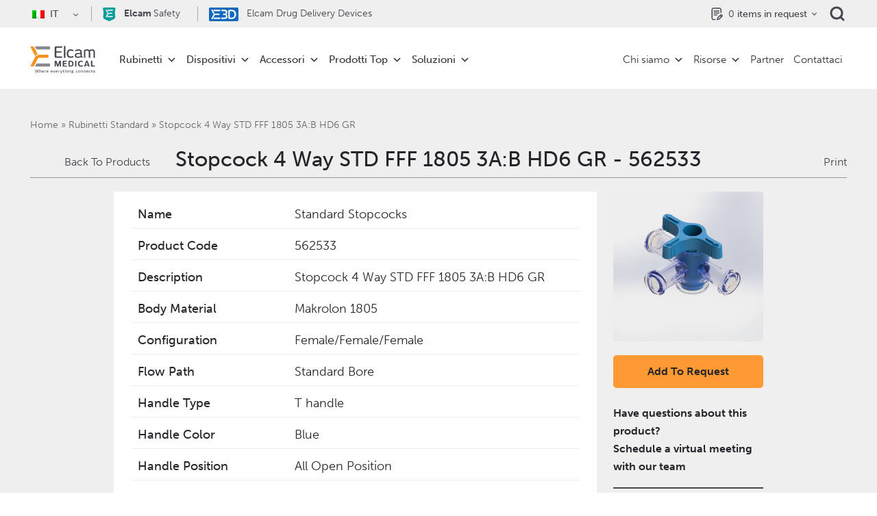

--- FILE ---
content_type: text/html; charset=UTF-8
request_url: https://www.elcam-medical.com/it/prodotto/standard-stopcocks-346/
body_size: 107750
content:
<!DOCTYPE html>
<html lang="it-IT">
    <head><meta charset="UTF-8"><script>if(navigator.userAgent.match(/MSIE|Internet Explorer/i)||navigator.userAgent.match(/Trident\/7\..*?rv:11/i)){var href=document.location.href;if(!href.match(/[?&]nowprocket/)){if(href.indexOf("?")==-1){if(href.indexOf("#")==-1){document.location.href=href+"?nowprocket=1"}else{document.location.href=href.replace("#","?nowprocket=1#")}}else{if(href.indexOf("#")==-1){document.location.href=href+"&nowprocket=1"}else{document.location.href=href.replace("#","&nowprocket=1#")}}}}</script><script>(()=>{class RocketLazyLoadScripts{constructor(){this.v="2.0.4",this.userEvents=["keydown","keyup","mousedown","mouseup","mousemove","mouseover","mouseout","touchmove","touchstart","touchend","touchcancel","wheel","click","dblclick","input"],this.attributeEvents=["onblur","onclick","oncontextmenu","ondblclick","onfocus","onmousedown","onmouseenter","onmouseleave","onmousemove","onmouseout","onmouseover","onmouseup","onmousewheel","onscroll","onsubmit"]}async t(){this.i(),this.o(),/iP(ad|hone)/.test(navigator.userAgent)&&this.h(),this.u(),this.l(this),this.m(),this.k(this),this.p(this),this._(),await Promise.all([this.R(),this.L()]),this.lastBreath=Date.now(),this.S(this),this.P(),this.D(),this.O(),this.M(),await this.C(this.delayedScripts.normal),await this.C(this.delayedScripts.defer),await this.C(this.delayedScripts.async),await this.T(),await this.F(),await this.j(),await this.A(),window.dispatchEvent(new Event("rocket-allScriptsLoaded")),this.everythingLoaded=!0,this.lastTouchEnd&&await new Promise(t=>setTimeout(t,500-Date.now()+this.lastTouchEnd)),this.I(),this.H(),this.U(),this.W()}i(){this.CSPIssue=sessionStorage.getItem("rocketCSPIssue"),document.addEventListener("securitypolicyviolation",t=>{this.CSPIssue||"script-src-elem"!==t.violatedDirective||"data"!==t.blockedURI||(this.CSPIssue=!0,sessionStorage.setItem("rocketCSPIssue",!0))},{isRocket:!0})}o(){window.addEventListener("pageshow",t=>{this.persisted=t.persisted,this.realWindowLoadedFired=!0},{isRocket:!0}),window.addEventListener("pagehide",()=>{this.onFirstUserAction=null},{isRocket:!0})}h(){let t;function e(e){t=e}window.addEventListener("touchstart",e,{isRocket:!0}),window.addEventListener("touchend",function i(o){o.changedTouches[0]&&t.changedTouches[0]&&Math.abs(o.changedTouches[0].pageX-t.changedTouches[0].pageX)<10&&Math.abs(o.changedTouches[0].pageY-t.changedTouches[0].pageY)<10&&o.timeStamp-t.timeStamp<200&&(window.removeEventListener("touchstart",e,{isRocket:!0}),window.removeEventListener("touchend",i,{isRocket:!0}),"INPUT"===o.target.tagName&&"text"===o.target.type||(o.target.dispatchEvent(new TouchEvent("touchend",{target:o.target,bubbles:!0})),o.target.dispatchEvent(new MouseEvent("mouseover",{target:o.target,bubbles:!0})),o.target.dispatchEvent(new PointerEvent("click",{target:o.target,bubbles:!0,cancelable:!0,detail:1,clientX:o.changedTouches[0].clientX,clientY:o.changedTouches[0].clientY})),event.preventDefault()))},{isRocket:!0})}q(t){this.userActionTriggered||("mousemove"!==t.type||this.firstMousemoveIgnored?"keyup"===t.type||"mouseover"===t.type||"mouseout"===t.type||(this.userActionTriggered=!0,this.onFirstUserAction&&this.onFirstUserAction()):this.firstMousemoveIgnored=!0),"click"===t.type&&t.preventDefault(),t.stopPropagation(),t.stopImmediatePropagation(),"touchstart"===this.lastEvent&&"touchend"===t.type&&(this.lastTouchEnd=Date.now()),"click"===t.type&&(this.lastTouchEnd=0),this.lastEvent=t.type,t.composedPath&&t.composedPath()[0].getRootNode()instanceof ShadowRoot&&(t.rocketTarget=t.composedPath()[0]),this.savedUserEvents.push(t)}u(){this.savedUserEvents=[],this.userEventHandler=this.q.bind(this),this.userEvents.forEach(t=>window.addEventListener(t,this.userEventHandler,{passive:!1,isRocket:!0})),document.addEventListener("visibilitychange",this.userEventHandler,{isRocket:!0})}U(){this.userEvents.forEach(t=>window.removeEventListener(t,this.userEventHandler,{passive:!1,isRocket:!0})),document.removeEventListener("visibilitychange",this.userEventHandler,{isRocket:!0}),this.savedUserEvents.forEach(t=>{(t.rocketTarget||t.target).dispatchEvent(new window[t.constructor.name](t.type,t))})}m(){const t="return false",e=Array.from(this.attributeEvents,t=>"data-rocket-"+t),i="["+this.attributeEvents.join("],[")+"]",o="[data-rocket-"+this.attributeEvents.join("],[data-rocket-")+"]",s=(e,i,o)=>{o&&o!==t&&(e.setAttribute("data-rocket-"+i,o),e["rocket"+i]=new Function("event",o),e.setAttribute(i,t))};new MutationObserver(t=>{for(const n of t)"attributes"===n.type&&(n.attributeName.startsWith("data-rocket-")||this.everythingLoaded?n.attributeName.startsWith("data-rocket-")&&this.everythingLoaded&&this.N(n.target,n.attributeName.substring(12)):s(n.target,n.attributeName,n.target.getAttribute(n.attributeName))),"childList"===n.type&&n.addedNodes.forEach(t=>{if(t.nodeType===Node.ELEMENT_NODE)if(this.everythingLoaded)for(const i of[t,...t.querySelectorAll(o)])for(const t of i.getAttributeNames())e.includes(t)&&this.N(i,t.substring(12));else for(const e of[t,...t.querySelectorAll(i)])for(const t of e.getAttributeNames())this.attributeEvents.includes(t)&&s(e,t,e.getAttribute(t))})}).observe(document,{subtree:!0,childList:!0,attributeFilter:[...this.attributeEvents,...e]})}I(){this.attributeEvents.forEach(t=>{document.querySelectorAll("[data-rocket-"+t+"]").forEach(e=>{this.N(e,t)})})}N(t,e){const i=t.getAttribute("data-rocket-"+e);i&&(t.setAttribute(e,i),t.removeAttribute("data-rocket-"+e))}k(t){Object.defineProperty(HTMLElement.prototype,"onclick",{get(){return this.rocketonclick||null},set(e){this.rocketonclick=e,this.setAttribute(t.everythingLoaded?"onclick":"data-rocket-onclick","this.rocketonclick(event)")}})}S(t){function e(e,i){let o=e[i];e[i]=null,Object.defineProperty(e,i,{get:()=>o,set(s){t.everythingLoaded?o=s:e["rocket"+i]=o=s}})}e(document,"onreadystatechange"),e(window,"onload"),e(window,"onpageshow");try{Object.defineProperty(document,"readyState",{get:()=>t.rocketReadyState,set(e){t.rocketReadyState=e},configurable:!0}),document.readyState="loading"}catch(t){console.log("WPRocket DJE readyState conflict, bypassing")}}l(t){this.originalAddEventListener=EventTarget.prototype.addEventListener,this.originalRemoveEventListener=EventTarget.prototype.removeEventListener,this.savedEventListeners=[],EventTarget.prototype.addEventListener=function(e,i,o){o&&o.isRocket||!t.B(e,this)&&!t.userEvents.includes(e)||t.B(e,this)&&!t.userActionTriggered||e.startsWith("rocket-")||t.everythingLoaded?t.originalAddEventListener.call(this,e,i,o):(t.savedEventListeners.push({target:this,remove:!1,type:e,func:i,options:o}),"mouseenter"!==e&&"mouseleave"!==e||t.originalAddEventListener.call(this,e,t.savedUserEvents.push,o))},EventTarget.prototype.removeEventListener=function(e,i,o){o&&o.isRocket||!t.B(e,this)&&!t.userEvents.includes(e)||t.B(e,this)&&!t.userActionTriggered||e.startsWith("rocket-")||t.everythingLoaded?t.originalRemoveEventListener.call(this,e,i,o):t.savedEventListeners.push({target:this,remove:!0,type:e,func:i,options:o})}}J(t,e){this.savedEventListeners=this.savedEventListeners.filter(i=>{let o=i.type,s=i.target||window;return e!==o||t!==s||(this.B(o,s)&&(i.type="rocket-"+o),this.$(i),!1)})}H(){EventTarget.prototype.addEventListener=this.originalAddEventListener,EventTarget.prototype.removeEventListener=this.originalRemoveEventListener,this.savedEventListeners.forEach(t=>this.$(t))}$(t){t.remove?this.originalRemoveEventListener.call(t.target,t.type,t.func,t.options):this.originalAddEventListener.call(t.target,t.type,t.func,t.options)}p(t){let e;function i(e){return t.everythingLoaded?e:e.split(" ").map(t=>"load"===t||t.startsWith("load.")?"rocket-jquery-load":t).join(" ")}function o(o){function s(e){const s=o.fn[e];o.fn[e]=o.fn.init.prototype[e]=function(){return this[0]===window&&t.userActionTriggered&&("string"==typeof arguments[0]||arguments[0]instanceof String?arguments[0]=i(arguments[0]):"object"==typeof arguments[0]&&Object.keys(arguments[0]).forEach(t=>{const e=arguments[0][t];delete arguments[0][t],arguments[0][i(t)]=e})),s.apply(this,arguments),this}}if(o&&o.fn&&!t.allJQueries.includes(o)){const e={DOMContentLoaded:[],"rocket-DOMContentLoaded":[]};for(const t in e)document.addEventListener(t,()=>{e[t].forEach(t=>t())},{isRocket:!0});o.fn.ready=o.fn.init.prototype.ready=function(i){function s(){parseInt(o.fn.jquery)>2?setTimeout(()=>i.bind(document)(o)):i.bind(document)(o)}return"function"==typeof i&&(t.realDomReadyFired?!t.userActionTriggered||t.fauxDomReadyFired?s():e["rocket-DOMContentLoaded"].push(s):e.DOMContentLoaded.push(s)),o([])},s("on"),s("one"),s("off"),t.allJQueries.push(o)}e=o}t.allJQueries=[],o(window.jQuery),Object.defineProperty(window,"jQuery",{get:()=>e,set(t){o(t)}})}P(){const t=new Map;document.write=document.writeln=function(e){const i=document.currentScript,o=document.createRange(),s=i.parentElement;let n=t.get(i);void 0===n&&(n=i.nextSibling,t.set(i,n));const c=document.createDocumentFragment();o.setStart(c,0),c.appendChild(o.createContextualFragment(e)),s.insertBefore(c,n)}}async R(){return new Promise(t=>{this.userActionTriggered?t():this.onFirstUserAction=t})}async L(){return new Promise(t=>{document.addEventListener("DOMContentLoaded",()=>{this.realDomReadyFired=!0,t()},{isRocket:!0})})}async j(){return this.realWindowLoadedFired?Promise.resolve():new Promise(t=>{window.addEventListener("load",t,{isRocket:!0})})}M(){this.pendingScripts=[];this.scriptsMutationObserver=new MutationObserver(t=>{for(const e of t)e.addedNodes.forEach(t=>{"SCRIPT"!==t.tagName||t.noModule||t.isWPRocket||this.pendingScripts.push({script:t,promise:new Promise(e=>{const i=()=>{const i=this.pendingScripts.findIndex(e=>e.script===t);i>=0&&this.pendingScripts.splice(i,1),e()};t.addEventListener("load",i,{isRocket:!0}),t.addEventListener("error",i,{isRocket:!0}),setTimeout(i,1e3)})})})}),this.scriptsMutationObserver.observe(document,{childList:!0,subtree:!0})}async F(){await this.X(),this.pendingScripts.length?(await this.pendingScripts[0].promise,await this.F()):this.scriptsMutationObserver.disconnect()}D(){this.delayedScripts={normal:[],async:[],defer:[]},document.querySelectorAll("script[type$=rocketlazyloadscript]").forEach(t=>{t.hasAttribute("data-rocket-src")?t.hasAttribute("async")&&!1!==t.async?this.delayedScripts.async.push(t):t.hasAttribute("defer")&&!1!==t.defer||"module"===t.getAttribute("data-rocket-type")?this.delayedScripts.defer.push(t):this.delayedScripts.normal.push(t):this.delayedScripts.normal.push(t)})}async _(){await this.L();let t=[];document.querySelectorAll("script[type$=rocketlazyloadscript][data-rocket-src]").forEach(e=>{let i=e.getAttribute("data-rocket-src");if(i&&!i.startsWith("data:")){i.startsWith("//")&&(i=location.protocol+i);try{const o=new URL(i).origin;o!==location.origin&&t.push({src:o,crossOrigin:e.crossOrigin||"module"===e.getAttribute("data-rocket-type")})}catch(t){}}}),t=[...new Map(t.map(t=>[JSON.stringify(t),t])).values()],this.Y(t,"preconnect")}async G(t){if(await this.K(),!0!==t.noModule||!("noModule"in HTMLScriptElement.prototype))return new Promise(e=>{let i;function o(){(i||t).setAttribute("data-rocket-status","executed"),e()}try{if(navigator.userAgent.includes("Firefox/")||""===navigator.vendor||this.CSPIssue)i=document.createElement("script"),[...t.attributes].forEach(t=>{let e=t.nodeName;"type"!==e&&("data-rocket-type"===e&&(e="type"),"data-rocket-src"===e&&(e="src"),i.setAttribute(e,t.nodeValue))}),t.text&&(i.text=t.text),t.nonce&&(i.nonce=t.nonce),i.hasAttribute("src")?(i.addEventListener("load",o,{isRocket:!0}),i.addEventListener("error",()=>{i.setAttribute("data-rocket-status","failed-network"),e()},{isRocket:!0}),setTimeout(()=>{i.isConnected||e()},1)):(i.text=t.text,o()),i.isWPRocket=!0,t.parentNode.replaceChild(i,t);else{const i=t.getAttribute("data-rocket-type"),s=t.getAttribute("data-rocket-src");i?(t.type=i,t.removeAttribute("data-rocket-type")):t.removeAttribute("type"),t.addEventListener("load",o,{isRocket:!0}),t.addEventListener("error",i=>{this.CSPIssue&&i.target.src.startsWith("data:")?(console.log("WPRocket: CSP fallback activated"),t.removeAttribute("src"),this.G(t).then(e)):(t.setAttribute("data-rocket-status","failed-network"),e())},{isRocket:!0}),s?(t.fetchPriority="high",t.removeAttribute("data-rocket-src"),t.src=s):t.src="data:text/javascript;base64,"+window.btoa(unescape(encodeURIComponent(t.text)))}}catch(i){t.setAttribute("data-rocket-status","failed-transform"),e()}});t.setAttribute("data-rocket-status","skipped")}async C(t){const e=t.shift();return e?(e.isConnected&&await this.G(e),this.C(t)):Promise.resolve()}O(){this.Y([...this.delayedScripts.normal,...this.delayedScripts.defer,...this.delayedScripts.async],"preload")}Y(t,e){this.trash=this.trash||[];let i=!0;var o=document.createDocumentFragment();t.forEach(t=>{const s=t.getAttribute&&t.getAttribute("data-rocket-src")||t.src;if(s&&!s.startsWith("data:")){const n=document.createElement("link");n.href=s,n.rel=e,"preconnect"!==e&&(n.as="script",n.fetchPriority=i?"high":"low"),t.getAttribute&&"module"===t.getAttribute("data-rocket-type")&&(n.crossOrigin=!0),t.crossOrigin&&(n.crossOrigin=t.crossOrigin),t.integrity&&(n.integrity=t.integrity),t.nonce&&(n.nonce=t.nonce),o.appendChild(n),this.trash.push(n),i=!1}}),document.head.appendChild(o)}W(){this.trash.forEach(t=>t.remove())}async T(){try{document.readyState="interactive"}catch(t){}this.fauxDomReadyFired=!0;try{await this.K(),this.J(document,"readystatechange"),document.dispatchEvent(new Event("rocket-readystatechange")),await this.K(),document.rocketonreadystatechange&&document.rocketonreadystatechange(),await this.K(),this.J(document,"DOMContentLoaded"),document.dispatchEvent(new Event("rocket-DOMContentLoaded")),await this.K(),this.J(window,"DOMContentLoaded"),window.dispatchEvent(new Event("rocket-DOMContentLoaded"))}catch(t){console.error(t)}}async A(){try{document.readyState="complete"}catch(t){}try{await this.K(),this.J(document,"readystatechange"),document.dispatchEvent(new Event("rocket-readystatechange")),await this.K(),document.rocketonreadystatechange&&document.rocketonreadystatechange(),await this.K(),this.J(window,"load"),window.dispatchEvent(new Event("rocket-load")),await this.K(),window.rocketonload&&window.rocketonload(),await this.K(),this.allJQueries.forEach(t=>t(window).trigger("rocket-jquery-load")),await this.K(),this.J(window,"pageshow");const t=new Event("rocket-pageshow");t.persisted=this.persisted,window.dispatchEvent(t),await this.K(),window.rocketonpageshow&&window.rocketonpageshow({persisted:this.persisted})}catch(t){console.error(t)}}async K(){Date.now()-this.lastBreath>45&&(await this.X(),this.lastBreath=Date.now())}async X(){return document.hidden?new Promise(t=>setTimeout(t)):new Promise(t=>requestAnimationFrame(t))}B(t,e){return e===document&&"readystatechange"===t||(e===document&&"DOMContentLoaded"===t||(e===window&&"DOMContentLoaded"===t||(e===window&&"load"===t||e===window&&"pageshow"===t)))}static run(){(new RocketLazyLoadScripts).t()}}RocketLazyLoadScripts.run()})();</script>
        	<!-- Google Tag Manager -->
<script type="rocketlazyloadscript">(function(w,d,s,l,i){w[l]=w[l]||[];w[l].push({'gtm.start':
new Date().getTime(),event:'gtm.js'});var f=d.getElementsByTagName(s)[0],
j=d.createElement(s),dl=l!='dataLayer'?'&l='+l:'';j.async=true;j.src=
'https://www.googletagmanager.com/gtm.js?id='+i+dl;f.parentNode.insertBefore(j,f);
})(window,document,'script','dataLayer','GTM-PPF2L3');</script>
<!-- End Google Tag Manager -->
        
        <meta name="viewport" content="width=device-width, initial-scale=1, maximum-scale=1">
        <link rel="profile" href="https://gmpg.org/xfn/11">
        
        <!-- <link rel="stylesheet" href="/assets/css/ofg8sle.css"> -->
        
        
        
        <link rel="shortcut icon" href="https://www.elcam-medical.com/wp-content/themes/elcam/assets/images/elcam_favicon.ico" type="image/x-icon">
        <style type="text/css"></style>
        
        
        <meta name='robots' content='noindex, follow' />

	<!-- This site is optimized with the Yoast SEO plugin v26.3 - https://yoast.com/wordpress/plugins/seo/ -->
	<title>Stopcock 4 Way STD FFF 1805&nbsp;3A:B HD6 GR - Elcam Medical OEM</title>
<link crossorigin data-rocket-preload as="font" href="https://use.typekit.net/af/635674/00000000000000000000e800/27/l?primer=7fa3915bdafdf03041871920a205bef951d72bf64dd4c4460fb992e3ecc3a862&#038;fvd=n1&#038;v=3" rel="preload">
<link crossorigin data-rocket-preload as="font" href="https://use.typekit.net/af/620bf8/00000000000000000000e7fe/27/l?primer=7fa3915bdafdf03041871920a205bef951d72bf64dd4c4460fb992e3ecc3a862&#038;fvd=n3&#038;v=3" rel="preload">
<link crossorigin data-rocket-preload as="font" href="https://use.typekit.net/af/a28b50/00000000000000000000e803/27/l?primer=7fa3915bdafdf03041871920a205bef951d72bf64dd4c4460fb992e3ecc3a862&#038;fvd=n5&#038;v=3" rel="preload">
<link crossorigin data-rocket-preload as="font" href="https://use.typekit.net/af/e3ca36/00000000000000000000e805/27/l?primer=7fa3915bdafdf03041871920a205bef951d72bf64dd4c4460fb992e3ecc3a862&#038;fvd=n7&#038;v=3" rel="preload">
<link crossorigin data-rocket-preload as="font" href="https://pro.fontawesome.com/releases/v5.10.0/webfonts/fa-light-300.woff2" rel="preload">
<style id="wpr-usedcss">@font-face{font-family:museo-sans;src:url("https://use.typekit.net/af/635674/00000000000000000000e800/27/l?primer=7fa3915bdafdf03041871920a205bef951d72bf64dd4c4460fb992e3ecc3a862&fvd=n1&v=3") format("woff2"),url("https://use.typekit.net/af/635674/00000000000000000000e800/27/d?primer=7fa3915bdafdf03041871920a205bef951d72bf64dd4c4460fb992e3ecc3a862&fvd=n1&v=3") format("woff"),url("https://use.typekit.net/af/635674/00000000000000000000e800/27/a?primer=7fa3915bdafdf03041871920a205bef951d72bf64dd4c4460fb992e3ecc3a862&fvd=n1&v=3") format("opentype");font-display:swap;font-style:normal;font-weight:100;font-stretch:normal}@font-face{font-family:museo-sans;src:url("https://use.typekit.net/af/620bf8/00000000000000000000e7fe/27/l?primer=7fa3915bdafdf03041871920a205bef951d72bf64dd4c4460fb992e3ecc3a862&fvd=n3&v=3") format("woff2"),url("https://use.typekit.net/af/620bf8/00000000000000000000e7fe/27/d?primer=7fa3915bdafdf03041871920a205bef951d72bf64dd4c4460fb992e3ecc3a862&fvd=n3&v=3") format("woff"),url("https://use.typekit.net/af/620bf8/00000000000000000000e7fe/27/a?primer=7fa3915bdafdf03041871920a205bef951d72bf64dd4c4460fb992e3ecc3a862&fvd=n3&v=3") format("opentype");font-display:swap;font-style:normal;font-weight:300;font-stretch:normal}@font-face{font-family:museo-sans;src:url("https://use.typekit.net/af/a28b50/00000000000000000000e803/27/l?primer=7fa3915bdafdf03041871920a205bef951d72bf64dd4c4460fb992e3ecc3a862&fvd=n5&v=3") format("woff2"),url("https://use.typekit.net/af/a28b50/00000000000000000000e803/27/d?primer=7fa3915bdafdf03041871920a205bef951d72bf64dd4c4460fb992e3ecc3a862&fvd=n5&v=3") format("woff"),url("https://use.typekit.net/af/a28b50/00000000000000000000e803/27/a?primer=7fa3915bdafdf03041871920a205bef951d72bf64dd4c4460fb992e3ecc3a862&fvd=n5&v=3") format("opentype");font-display:swap;font-style:normal;font-weight:500;font-stretch:normal}@font-face{font-family:museo-sans;src:url("https://use.typekit.net/af/e3ca36/00000000000000000000e805/27/l?primer=7fa3915bdafdf03041871920a205bef951d72bf64dd4c4460fb992e3ecc3a862&fvd=n7&v=3") format("woff2"),url("https://use.typekit.net/af/e3ca36/00000000000000000000e805/27/d?primer=7fa3915bdafdf03041871920a205bef951d72bf64dd4c4460fb992e3ecc3a862&fvd=n7&v=3") format("woff"),url("https://use.typekit.net/af/e3ca36/00000000000000000000e805/27/a?primer=7fa3915bdafdf03041871920a205bef951d72bf64dd4c4460fb992e3ecc3a862&fvd=n7&v=3") format("opentype");font-display:swap;font-style:normal;font-weight:700;font-stretch:normal}.nice-select{-webkit-tap-highlight-color:transparent;background-color:#fff;border-radius:5px;border:1px solid #e8e8e8;box-sizing:border-box;clear:both;cursor:pointer;display:block;float:left;font-family:inherit;font-size:14px;font-weight:400;height:42px;line-height:40px;outline:0;padding-left:18px;padding-right:30px;position:relative;text-align:left!important;-webkit-transition:.2s ease-in-out;transition:all .2s ease-in-out;-webkit-user-select:none;-moz-user-select:none;-ms-user-select:none;user-select:none;white-space:nowrap;width:auto}.nice-select:hover{border-color:#dbdbdb}.nice-select.open,.nice-select:active,.nice-select:focus{border-color:#999}.nice-select:after{border-bottom:2px solid #999;border-right:2px solid #999;content:'';display:block;height:5px;margin-top:-4px;pointer-events:none;position:absolute;right:12px;top:50%;-webkit-transform-origin:66% 66%;-ms-transform-origin:66% 66%;transform-origin:66% 66%;-webkit-transform:rotate(45deg);-ms-transform:rotate(45deg);transform:rotate(45deg);-webkit-transition:.15s ease-in-out;transition:all .15s ease-in-out;width:5px}.nice-select.open:after{-webkit-transform:rotate(-135deg);-ms-transform:rotate(-135deg);transform:rotate(-135deg)}.nice-select.open .list{opacity:1;pointer-events:auto;-webkit-transform:scale(1) translateY(0);-ms-transform:scale(1) translateY(0);transform:scale(1) translateY(0)}.nice-select.disabled{border-color:#ededed;color:#999;pointer-events:none}.nice-select.disabled:after{border-color:#ccc}.nice-select.right{float:right}.nice-select.right .list{left:auto;right:0}.nice-select .list{background-color:#fff;border-radius:5px;box-shadow:0 0 0 1px rgba(68,68,68,.11);box-sizing:border-box;margin-top:4px;opacity:0;overflow:hidden;padding:0;pointer-events:none;position:absolute;top:100%;left:0;-webkit-transform-origin:50% 0;-ms-transform-origin:50% 0;transform-origin:50% 0;-webkit-transform:scale(.75) translateY(-21px);-ms-transform:scale(.75) translateY(-21px);transform:scale(.75) translateY(-21px);-webkit-transition:.2s cubic-bezier(.5,0,0,1.25),opacity .15s ease-out;transition:all .2s cubic-bezier(.5,0,0,1.25),opacity .15s ease-out;z-index:9}.nice-select .list:hover .option:not(:hover){background-color:transparent!important}.nice-select .option{cursor:pointer;font-weight:400;line-height:40px;list-style:none;min-height:40px;outline:0;padding-left:18px;padding-right:29px;text-align:left;-webkit-transition:.2s;transition:all .2s}.nice-select .option.focus,.nice-select .option.selected.focus,.nice-select .option:hover{background-color:#f6f6f6}.nice-select .option.selected{font-weight:700}.nice-select .option.disabled{background-color:transparent;color:#999;cursor:default}.no-csspointerevents .nice-select .list{display:none}.no-csspointerevents .nice-select.open .list{display:block}@font-face{font-family:"Font Awesome 5 Pro";font-style:normal;font-weight:300;font-display:swap;src:url(https://pro.fontawesome.com/releases/v5.10.0/webfonts/fa-light-300.eot);src:url(https://pro.fontawesome.com/releases/v5.10.0/webfonts/fa-light-300.eot?#iefix) format("embedded-opentype"),url(https://pro.fontawesome.com/releases/v5.10.0/webfonts/fa-light-300.woff2) format("woff2"),url(https://pro.fontawesome.com/releases/v5.10.0/webfonts/fa-light-300.woff) format("woff"),url(https://pro.fontawesome.com/releases/v5.10.0/webfonts/fa-light-300.ttf) format("truetype"),url(https://pro.fontawesome.com/releases/v5.10.0/webfonts/fa-light-300.svg#fontawesome) format("svg")}:root{--blue:#007bff;--indigo:#6610f2;--purple:#6f42c1;--pink:#e83e8c;--red:#dc3545;--orange:#fd7e14;--yellow:#ffc107;--green:#28a745;--teal:#20c997;--cyan:#17a2b8;--white:#fff;--gray:#6c757d;--gray-dark:#343a40;--primary:#007bff;--secondary:#6c757d;--success:#28a745;--info:#17a2b8;--warning:#ffc107;--danger:#dc3545;--light:#f8f9fa;--dark:#343a40;--breakpoint-xs:0;--breakpoint-sm:576px;--breakpoint-md:768px;--breakpoint-lg:992px;--breakpoint-xl:1200px;--font-family-sans-serif:-apple-system,BlinkMacSystemFont,"Segoe UI",Roboto,"Helvetica Neue",Arial,"Noto Sans",sans-serif,"Apple Color Emoji","Segoe UI Emoji","Segoe UI Symbol","Noto Color Emoji";--font-family-monospace:SFMono-Regular,Menlo,Monaco,Consolas,"Liberation Mono","Courier New",monospace}html{font-family:sans-serif;line-height:1.15;-webkit-text-size-adjust:100%;-webkit-tap-highlight-color:transparent}footer,header,main,nav,section{display:block}body{margin:0;font-family:-apple-system,BlinkMacSystemFont,"Segoe UI",Roboto,"Helvetica Neue",Arial,"Noto Sans",sans-serif,"Apple Color Emoji","Segoe UI Emoji","Segoe UI Symbol","Noto Color Emoji";font-size:1rem;font-weight:400;line-height:1.5;color:#212529;text-align:left;background-color:#fff}[tabindex="-1"]:focus:not(:focus-visible){outline:0!important}h1,h2,h3,h4{margin-top:0;margin-bottom:.5rem}a{color:#007bff;text-decoration:none;background-color:transparent}a:hover{color:#0056b3;text-decoration:underline}a:not([href]):not([class]){color:inherit;text-decoration:none}a:not([href]):not([class]):hover{color:inherit;text-decoration:none}code{font-family:SFMono-Regular,Menlo,Monaco,Consolas,"Liberation Mono","Courier New",monospace;font-size:1em}img{vertical-align:middle;border-style:none}svg{overflow:hidden;vertical-align:middle}table{border-collapse:collapse}caption{padding-top:.75rem;padding-bottom:.75rem;color:#6c757d;text-align:left;caption-side:bottom}th{text-align:inherit}label{display:inline-block;margin-bottom:.5rem}button:focus{outline:dotted 1px;outline:-webkit-focus-ring-color auto 5px}button,input{overflow:visible}[type=button]::-moz-focus-inner,[type=reset]::-moz-focus-inner,[type=submit]::-moz-focus-inner,button::-moz-focus-inner{padding:0;border-style:none}input[type=checkbox],input[type=radio]{box-sizing:border-box;padding:0}textarea{overflow:auto;resize:vertical}legend{display:block;width:100%;max-width:100%;padding:0;margin-bottom:.5rem;font-size:1.5rem;line-height:inherit;color:inherit;white-space:normal}[type=number]::-webkit-inner-spin-button,[type=number]::-webkit-outer-spin-button{height:auto}[type=search]{outline-offset:-2px;-webkit-appearance:none}[type=search]::-webkit-search-decoration{-webkit-appearance:none}template{display:none}h1,h2,h3,h4{margin-bottom:.5rem;font-weight:500;line-height:1.2}h1{font-size:2.5rem}h2{font-size:2rem}h3{font-size:1.75rem}h4{font-size:1.5rem}code{font-size:87.5%;color:#e83e8c;word-wrap:break-word}.container{width:100%;padding-right:15px;padding-left:15px;margin-right:auto;margin-left:auto}.row{display:-ms-flexbox;display:flex;-ms-flex-wrap:wrap;flex-wrap:wrap;margin-right:-15px;margin-left:-15px}.col,.col-12,.col-auto,.col-lg-4,.col-lg-6,.col-lg-auto,.col-md-10,.col-md-2,.col-md-3,.col-md-6,.col-md-9{position:relative;width:100%;padding-right:15px;padding-left:15px}.col{-ms-flex-preferred-size:0;flex-basis:0;-ms-flex-positive:1;flex-grow:1;max-width:100%}.col-auto{-ms-flex:0 0 auto;flex:0 0 auto;width:auto;max-width:100%}.col-12{-ms-flex:0 0 100%;flex:0 0 100%;max-width:100%}@media (min-width:768px){.col-md-2{-ms-flex:0 0 16.666667%;flex:0 0 16.666667%;max-width:16.666667%}.col-md-3{-ms-flex:0 0 25%;flex:0 0 25%;max-width:25%}.col-md-6{-ms-flex:0 0 50%;flex:0 0 50%;max-width:50%}.col-md-9{-ms-flex:0 0 75%;flex:0 0 75%;max-width:75%}.col-md-10{-ms-flex:0 0 83.333333%;flex:0 0 83.333333%;max-width:83.333333%}.offset-md-1{margin-left:8.333333%}}@media (min-width:992px){.col-lg-auto{-ms-flex:0 0 auto;flex:0 0 auto;width:auto;max-width:100%}.col-lg-4{-ms-flex:0 0 33.333333%;flex:0 0 33.333333%;max-width:33.333333%}.col-lg-6{-ms-flex:0 0 50%;flex:0 0 50%;max-width:50%}}.table{width:100%;margin-bottom:1rem;color:#212529}.table td,.table th{padding:.75rem;vertical-align:top;border-top:1px solid #dee2e6}.table thead th{vertical-align:bottom;border-bottom:2px solid #dee2e6}.table tbody+tbody{border-top:2px solid #dee2e6}.form-control{display:block;width:100%;height:calc(1.5em + .75rem + 2px);padding:.375rem .75rem;font-size:1rem;font-weight:400;line-height:1.5;color:#495057;background-color:#fff;background-clip:padding-box;border:1px solid #ced4da;border-radius:.25rem;transition:border-color .15s ease-in-out,box-shadow .15s ease-in-out}.form-control::-ms-expand{background-color:transparent;border:0}.form-control:-moz-focusring{color:transparent;text-shadow:0 0 0 #495057}.form-control:focus{color:#495057;background-color:#fff;border-color:#80bdff;outline:0;box-shadow:0 0 0 .2rem rgba(0,123,255,.25)}.form-control::-webkit-input-placeholder{color:#6c757d;opacity:1}.form-control:-ms-input-placeholder{color:#6c757d;opacity:1}.form-control::-ms-input-placeholder{color:#6c757d;opacity:1}input[type=date].form-control{-webkit-appearance:none;-moz-appearance:none;appearance:none}select.form-control:focus::-ms-value{color:#495057;background-color:#fff}.form-control-sm{height:calc(1.5em + .5rem + 2px);padding:.25rem .5rem;font-size:.875rem;line-height:1.5;border-radius:.2rem}select.form-control[multiple],select.form-control[size]{height:auto}textarea.form-control{height:auto}.btn{display:inline-block;font-weight:400;color:#212529;text-align:center;vertical-align:middle;-webkit-user-select:none;-moz-user-select:none;-ms-user-select:none;user-select:none;background-color:transparent;border:1px solid transparent;padding:.375rem .75rem;font-size:1rem;line-height:1.5;border-radius:.25rem;transition:color .15s ease-in-out,background-color .15s ease-in-out,border-color .15s ease-in-out,box-shadow .15s ease-in-out}.btn:hover{color:#212529;text-decoration:none}.btn.focus,.btn:focus{outline:0;box-shadow:0 0 0 .2rem rgba(0,123,255,.25)}.btn.disabled,.btn:disabled{opacity:.65}.btn:not(:disabled):not(.disabled){cursor:pointer}a.btn.disabled,fieldset:disabled a.btn{pointer-events:none}.btn-primary{color:#fff;background-color:#007bff;border-color:#007bff}.btn-primary:hover{color:#fff;background-color:#0069d9;border-color:#0062cc}.btn-primary.focus,.btn-primary:focus{color:#fff;background-color:#0069d9;border-color:#0062cc;box-shadow:0 0 0 .2rem rgba(38,143,255,.5)}.btn-primary.disabled,.btn-primary:disabled{color:#fff;background-color:#007bff;border-color:#007bff}.btn-primary:not(:disabled):not(.disabled).active,.btn-primary:not(:disabled):not(.disabled):active,.show>.btn-primary.dropdown-toggle{color:#fff;background-color:#0062cc;border-color:#005cbf}.btn-primary:not(:disabled):not(.disabled).active:focus,.btn-primary:not(:disabled):not(.disabled):active:focus,.show>.btn-primary.dropdown-toggle:focus{box-shadow:0 0 0 .2rem rgba(38,143,255,.5)}.btn-secondary:not(:disabled):not(.disabled).active,.btn-secondary:not(:disabled):not(.disabled):active{color:#fff;background-color:#545b62;border-color:#4e555b}.btn-secondary:not(:disabled):not(.disabled).active:focus,.btn-secondary:not(:disabled):not(.disabled):active:focus{box-shadow:0 0 0 .2rem rgba(130,138,145,.5)}.btn-success.disabled{color:#fff;background-color:#28a745;border-color:#28a745}.btn-success:not(:disabled):not(.disabled).active,.btn-success:not(:disabled):not(.disabled):active{color:#fff;background-color:#1e7e34;border-color:#1c7430}.btn-success:not(:disabled):not(.disabled).active:focus,.btn-success:not(:disabled):not(.disabled):active:focus{box-shadow:0 0 0 .2rem rgba(72,180,97,.5)}.btn-info.disabled{color:#fff;background-color:#17a2b8;border-color:#17a2b8}.btn-info:not(:disabled):not(.disabled).active,.btn-info:not(:disabled):not(.disabled):active{color:#fff;background-color:#117a8b;border-color:#10707f}.btn-info:not(:disabled):not(.disabled).active:focus,.btn-info:not(:disabled):not(.disabled):active:focus{box-shadow:0 0 0 .2rem rgba(58,176,195,.5)}.btn-warning.disabled{color:#212529;background-color:#ffc107;border-color:#ffc107}.btn-warning:not(:disabled):not(.disabled).active,.btn-warning:not(:disabled):not(.disabled):active{color:#212529;background-color:#d39e00;border-color:#c69500}.btn-warning:not(:disabled):not(.disabled).active:focus,.btn-warning:not(:disabled):not(.disabled):active:focus{box-shadow:0 0 0 .2rem rgba(222,170,12,.5)}.btn-danger:not(:disabled):not(.disabled).active,.btn-danger:not(:disabled):not(.disabled):active{color:#fff;background-color:#bd2130;border-color:#b21f2d}.btn-danger:not(:disabled):not(.disabled).active:focus,.btn-danger:not(:disabled):not(.disabled):active:focus{box-shadow:0 0 0 .2rem rgba(225,83,97,.5)}.btn-light.disabled{color:#212529;background-color:#f8f9fa;border-color:#f8f9fa}.btn-light:not(:disabled):not(.disabled).active,.btn-light:not(:disabled):not(.disabled):active{color:#212529;background-color:#dae0e5;border-color:#d3d9df}.btn-light:not(:disabled):not(.disabled).active:focus,.btn-light:not(:disabled):not(.disabled):active:focus{box-shadow:0 0 0 .2rem rgba(216,217,219,.5)}.btn-dark.disabled{color:#fff;background-color:#343a40;border-color:#343a40}.btn-dark:not(:disabled):not(.disabled).active,.btn-dark:not(:disabled):not(.disabled):active{color:#fff;background-color:#1d2124;border-color:#171a1d}.btn-dark:not(:disabled):not(.disabled).active:focus,.btn-dark:not(:disabled):not(.disabled):active:focus{box-shadow:0 0 0 .2rem rgba(82,88,93,.5)}.btn-outline-primary.disabled{color:#007bff;background-color:transparent}.btn-outline-primary:not(:disabled):not(.disabled).active,.btn-outline-primary:not(:disabled):not(.disabled):active{color:#fff;background-color:#007bff;border-color:#007bff}.btn-outline-primary:not(:disabled):not(.disabled).active:focus,.btn-outline-primary:not(:disabled):not(.disabled):active:focus{box-shadow:0 0 0 .2rem rgba(0,123,255,.5)}.btn-outline-secondary:not(:disabled):not(.disabled).active,.btn-outline-secondary:not(:disabled):not(.disabled):active{color:#fff;background-color:#6c757d;border-color:#6c757d}.btn-outline-secondary:not(:disabled):not(.disabled).active:focus,.btn-outline-secondary:not(:disabled):not(.disabled):active:focus{box-shadow:0 0 0 .2rem rgba(108,117,125,.5)}.btn-outline-success.disabled{color:#28a745;background-color:transparent}.btn-outline-success:not(:disabled):not(.disabled).active,.btn-outline-success:not(:disabled):not(.disabled):active{color:#fff;background-color:#28a745;border-color:#28a745}.btn-outline-success:not(:disabled):not(.disabled).active:focus,.btn-outline-success:not(:disabled):not(.disabled):active:focus{box-shadow:0 0 0 .2rem rgba(40,167,69,.5)}.btn-outline-info.disabled{color:#17a2b8;background-color:transparent}.btn-outline-info:not(:disabled):not(.disabled).active,.btn-outline-info:not(:disabled):not(.disabled):active{color:#fff;background-color:#17a2b8;border-color:#17a2b8}.btn-outline-info:not(:disabled):not(.disabled).active:focus,.btn-outline-info:not(:disabled):not(.disabled):active:focus{box-shadow:0 0 0 .2rem rgba(23,162,184,.5)}.btn-outline-warning:not(:disabled):not(.disabled).active,.btn-outline-warning:not(:disabled):not(.disabled):active{color:#212529;background-color:#ffc107;border-color:#ffc107}.btn-outline-warning:not(:disabled):not(.disabled).active:focus,.btn-outline-warning:not(:disabled):not(.disabled):active:focus{box-shadow:0 0 0 .2rem rgba(255,193,7,.5)}.btn-outline-danger:not(:disabled):not(.disabled).active,.btn-outline-danger:not(:disabled):not(.disabled):active{color:#fff;background-color:#dc3545;border-color:#dc3545}.btn-outline-danger:not(:disabled):not(.disabled).active:focus,.btn-outline-danger:not(:disabled):not(.disabled):active:focus{box-shadow:0 0 0 .2rem rgba(220,53,69,.5)}.btn-outline-light:not(:disabled):not(.disabled).active,.btn-outline-light:not(:disabled):not(.disabled):active{color:#212529;background-color:#f8f9fa;border-color:#f8f9fa}.btn-outline-light:not(:disabled):not(.disabled).active:focus,.btn-outline-light:not(:disabled):not(.disabled):active:focus{box-shadow:0 0 0 .2rem rgba(248,249,250,.5)}.btn-outline-dark.disabled{color:#343a40;background-color:transparent}.btn-outline-dark:not(:disabled):not(.disabled).active,.btn-outline-dark:not(:disabled):not(.disabled):active{color:#fff;background-color:#343a40;border-color:#343a40}.btn-outline-dark:not(:disabled):not(.disabled).active:focus,.btn-outline-dark:not(:disabled):not(.disabled):active:focus{box-shadow:0 0 0 .2rem rgba(52,58,64,.5)}.btn-link.disabled{color:#6c757d;pointer-events:none}.collapsing{position:relative;height:0;overflow:hidden;transition:height .35s ease}.dropdown,.dropup{position:relative}.dropdown-menu{position:absolute;top:100%;left:0;z-index:1000;display:none;float:left;min-width:10rem;padding:.5rem 0;margin:.125rem 0 0;font-size:1rem;color:#212529;text-align:left;list-style:none;background-color:#fff;background-clip:padding-box;border:1px solid rgba(0,0,0,.15);border-radius:.25rem}.dropup .dropdown-menu{top:auto;bottom:100%;margin-top:0;margin-bottom:.125rem}.dropdown-item{display:block;width:100%;padding:.25rem 1.5rem;clear:both;font-weight:400;color:#212529;text-align:inherit;white-space:nowrap;background-color:transparent;border:0}.dropdown-item:focus,.dropdown-item:hover{color:#16181b;text-decoration:none;background-color:#f8f9fa}.dropdown-item.active,.dropdown-item:active{color:#fff;text-decoration:none;background-color:#007bff}.dropdown-item.disabled,.dropdown-item:disabled{color:#6c757d;pointer-events:none;background-color:transparent}.nav{display:-ms-flexbox;display:flex;-ms-flex-wrap:wrap;flex-wrap:wrap;padding-left:0;margin-bottom:0;list-style:none}.nav-link{display:block;padding:.5rem 1rem}.nav-link:focus,.nav-link:hover{text-decoration:none}.navbar{position:relative;display:-ms-flexbox;display:flex;-ms-flex-wrap:wrap;flex-wrap:wrap;-ms-flex-align:center;align-items:center;-ms-flex-pack:justify;justify-content:space-between;padding:.5rem 1rem}.navbar .container{display:-ms-flexbox;display:flex;-ms-flex-wrap:wrap;flex-wrap:wrap;-ms-flex-align:center;align-items:center;-ms-flex-pack:justify;justify-content:space-between}.navbar-brand{display:inline-block;padding-top:.3125rem;padding-bottom:.3125rem;margin-right:1rem;font-size:1.25rem;line-height:inherit;white-space:nowrap}.navbar-brand:focus,.navbar-brand:hover{text-decoration:none}.navbar-nav{display:-ms-flexbox;display:flex;-ms-flex-direction:column;flex-direction:column;padding-left:0;margin-bottom:0;list-style:none}.navbar-nav .dropdown-menu{position:static;float:none}.navbar-collapse{-ms-flex-preferred-size:100%;flex-basis:100%;-ms-flex-positive:1;flex-grow:1;-ms-flex-align:center;align-items:center}.navbar-toggler{padding:.25rem .75rem;font-size:1.25rem;line-height:1;background-color:transparent;border:1px solid transparent;border-radius:.25rem}.navbar-toggler:focus,.navbar-toggler:hover{text-decoration:none}@media (max-width:991.98px){.navbar-expand-lg>.container{padding-right:0;padding-left:0}}@media (min-width:992px){.navbar-expand-lg{-ms-flex-flow:row nowrap;flex-flow:row nowrap;-ms-flex-pack:start;justify-content:flex-start}.navbar-expand-lg .navbar-nav{-ms-flex-direction:row;flex-direction:row}.navbar-expand-lg .navbar-nav .dropdown-menu{position:absolute}.navbar-expand-lg .navbar-nav .nav-link{padding-right:.5rem;padding-left:.5rem}.navbar-expand-lg>.container{-ms-flex-wrap:nowrap;flex-wrap:nowrap}.navbar-expand-lg .navbar-collapse{display:-ms-flexbox!important;display:flex!important;-ms-flex-preferred-size:auto;flex-basis:auto}.navbar-expand-lg .navbar-toggler{display:none}}.card{position:relative;display:-ms-flexbox;display:flex;-ms-flex-direction:column;flex-direction:column;min-width:0;word-wrap:break-word;background-color:#fff;background-clip:border-box;border:1px solid rgba(0,0,0,.125);border-radius:.25rem}.accordion{overflow-anchor:none}.accordion>.card{overflow:hidden}.accordion>.card:not(:last-of-type){border-bottom:0;border-bottom-right-radius:0;border-bottom-left-radius:0}.accordion>.card:not(:first-of-type){border-top-left-radius:0;border-top-right-radius:0}.breadcrumb{display:-ms-flexbox;display:flex;-ms-flex-wrap:wrap;flex-wrap:wrap;padding:.75rem 1rem;margin-bottom:1rem;list-style:none;background-color:#e9ecef;border-radius:.25rem}.pagination{display:-ms-flexbox;display:flex;padding-left:0;list-style:none;border-radius:.25rem}.page-link{position:relative;display:block;padding:.5rem .75rem;margin-left:-1px;line-height:1.25;color:#007bff;background-color:#fff;border:1px solid #dee2e6}.page-link:hover{z-index:2;color:#0056b3;text-decoration:none;background-color:#e9ecef;border-color:#dee2e6}.page-link:focus{z-index:3;outline:0;box-shadow:0 0 0 .2rem rgba(0,123,255,.25)}.page-item:first-child .page-link{margin-left:0;border-top-left-radius:.25rem;border-bottom-left-radius:.25rem}.page-item.active .page-link{z-index:3;color:#fff;background-color:#007bff;border-color:#007bff}.page-item.disabled .page-link{color:#6c757d;pointer-events:none;cursor:auto;background-color:#fff;border-color:#dee2e6}.badge{display:inline-block;padding:.25em .4em;font-size:75%;font-weight:700;line-height:1;text-align:center;white-space:nowrap;vertical-align:baseline;border-radius:.25rem;transition:color .15s ease-in-out,background-color .15s ease-in-out,border-color .15s ease-in-out,box-shadow .15s ease-in-out}a.badge:focus,a.badge:hover{text-decoration:none}.alert{position:relative;padding:.75rem 1.25rem;margin-bottom:1rem;border:1px solid transparent;border-radius:.25rem}.progress{display:-ms-flexbox;display:flex;height:1rem;overflow:hidden;line-height:0;font-size:.75rem;background-color:#e9ecef;border-radius:.25rem}.list-group{display:-ms-flexbox;display:flex;-ms-flex-direction:column;flex-direction:column;padding-left:0;margin-bottom:0;border-radius:.25rem}.list-group-item{position:relative;display:block;padding:.75rem 1.25rem;background-color:#fff;border:1px solid rgba(0,0,0,.125)}.list-group-item.active{z-index:2;color:#fff;background-color:#007bff;border-color:#007bff}.close{float:right;font-size:1.5rem;font-weight:700;line-height:1;color:#000;text-shadow:0 1px 0 #fff;opacity:.5}.close:hover{color:#000;text-decoration:none}.close:not(:disabled):not(.disabled):focus,.close:not(:disabled):not(.disabled):hover{opacity:.75}button.close{padding:0;background-color:transparent;border:0}a.close.disabled{pointer-events:none}.toast{-ms-flex-preferred-size:350px;flex-basis:350px;max-width:350px;font-size:.875rem;background-color:rgba(255,255,255,.85);background-clip:padding-box;border:1px solid rgba(0,0,0,.1);box-shadow:0 .25rem .75rem rgba(0,0,0,.1);opacity:0;border-radius:.25rem}.toast:not(:last-child){margin-bottom:.75rem}.toast.showing{opacity:1}.toast.show{display:block;opacity:1}.modal-open .modal{overflow-x:hidden;overflow-y:auto}.modal{position:fixed;top:0;left:0;z-index:1050;display:none;width:100%;height:100%;overflow:hidden;outline:0}.modal.fade .modal-dialog{transition:-webkit-transform .3s ease-out;transition:transform .3s ease-out;transition:transform .3s ease-out,-webkit-transform .3s ease-out;-webkit-transform:translate(0,-50px);transform:translate(0,-50px)}@media (prefers-reduced-motion:reduce){.badge{transition:none}}.modal.show .modal-dialog{-webkit-transform:none;transform:none}.modal.modal-static .modal-dialog{-webkit-transform:scale(1.02);transform:scale(1.02)}.modal-dialog-centered{display:-ms-flexbox;display:flex;-ms-flex-align:center;align-items:center;min-height:calc(100% - 1rem)}.modal-dialog-centered::before{display:block;height:calc(100vh - 1rem);height:-webkit-min-content;height:-moz-min-content;height:min-content;content:""}.modal-content{position:relative;display:-ms-flexbox;display:flex;-ms-flex-direction:column;flex-direction:column;width:100%;pointer-events:auto;background-color:#fff;background-clip:padding-box;border:1px solid rgba(0,0,0,.2);border-radius:.3rem;outline:0}.modal-header{display:-ms-flexbox;display:flex;-ms-flex-align:start;align-items:flex-start;-ms-flex-pack:justify;justify-content:space-between;padding:1rem;border-bottom:1px solid #dee2e6;border-top-left-radius:calc(.3rem - 1px);border-top-right-radius:calc(.3rem - 1px)}.modal-header .close{padding:1rem;margin:-1rem -1rem -1rem auto}.modal-body{position:relative;-ms-flex:1 1 auto;flex:1 1 auto;padding:1rem}@media (min-width:576px){.modal-dialog{max-width:500px;margin:1.75rem auto}.modal-dialog-centered{min-height:calc(100% - 3.5rem)}.modal-dialog-centered::before{height:calc(100vh - 3.5rem);height:-webkit-min-content;height:-moz-min-content;height:min-content}}.tooltip{position:absolute;z-index:1070;display:block;margin:0;font-family:-apple-system,BlinkMacSystemFont,"Segoe UI",Roboto,"Helvetica Neue",Arial,"Noto Sans",sans-serif,"Apple Color Emoji","Segoe UI Emoji","Segoe UI Symbol","Noto Color Emoji";font-style:normal;font-weight:400;line-height:1.5;text-align:left;text-align:start;text-decoration:none;text-shadow:none;text-transform:none;letter-spacing:normal;word-break:normal;word-spacing:normal;white-space:normal;line-break:auto;font-size:.875rem;word-wrap:break-word;opacity:0}.tooltip .arrow{position:absolute;display:block;width:.8rem;height:.4rem}.tooltip .arrow::before{position:absolute;content:"";border-color:transparent;border-style:solid}.popover{position:absolute;top:0;left:0;z-index:1060;display:block;max-width:276px;font-family:-apple-system,BlinkMacSystemFont,"Segoe UI",Roboto,"Helvetica Neue",Arial,"Noto Sans",sans-serif,"Apple Color Emoji","Segoe UI Emoji","Segoe UI Symbol","Noto Color Emoji";font-style:normal;font-weight:400;line-height:1.5;text-align:left;text-align:start;text-decoration:none;text-shadow:none;text-transform:none;letter-spacing:normal;word-break:normal;word-spacing:normal;white-space:normal;line-break:auto;font-size:.875rem;word-wrap:break-word;background-color:#fff;background-clip:padding-box;border:1px solid rgba(0,0,0,.2);border-radius:.3rem}.popover .arrow{position:absolute;display:block;width:1rem;height:.5rem;margin:0 .3rem}.popover .arrow::after,.popover .arrow::before{position:absolute;display:block;content:"";border-color:transparent;border-style:solid}.popover-header{padding:.5rem .75rem;margin-bottom:0;font-size:1rem;background-color:#f7f7f7;border-bottom:1px solid #ebebeb;border-top-left-radius:calc(.3rem - 1px);border-top-right-radius:calc(.3rem - 1px)}.popover-body{padding:.5rem .75rem;color:#212529}.carousel.pointer-event{-ms-touch-action:pan-y;touch-action:pan-y}.carousel-item{position:relative;display:none;float:left;width:100%;margin-right:-100%;-webkit-backface-visibility:hidden;backface-visibility:hidden;transition:-webkit-transform .6s ease-in-out;transition:transform .6s ease-in-out;transition:transform .6s ease-in-out,-webkit-transform .6s ease-in-out}.carousel-item-next:not(.carousel-item-left){-webkit-transform:translateX(100%);transform:translateX(100%)}.carousel-item-prev:not(.carousel-item-right){-webkit-transform:translateX(-100%);transform:translateX(-100%)}.carousel-indicators{position:absolute;right:0;bottom:0;left:0;z-index:15;display:-ms-flexbox;display:flex;-ms-flex-pack:center;justify-content:center;padding-left:0;margin-right:15%;margin-left:15%;list-style:none}.carousel-indicators li{box-sizing:content-box;-ms-flex:0 1 auto;flex:0 1 auto;width:30px;height:3px;margin-right:3px;margin-left:3px;text-indent:-999px;cursor:pointer;background-color:#fff;background-clip:padding-box;border-top:10px solid transparent;border-bottom:10px solid transparent;opacity:.5;transition:opacity .6s ease}@media (prefers-reduced-motion:reduce){.carousel-indicators li{transition:none}}.d-flex{display:-ms-flexbox!important;display:flex!important}@media (min-width:768px){.d-md-flex{display:-ms-flexbox!important;display:flex!important}}@media (min-width:992px){.d-lg-none{display:none!important}.d-lg-block{display:block!important}}.embed-responsive{position:relative;display:block;width:100%;padding:0;overflow:hidden}.embed-responsive::before{display:block;content:""}.embed-responsive .embed-responsive-item,.embed-responsive embed,.embed-responsive iframe,.embed-responsive object,.embed-responsive video{position:absolute;top:0;bottom:0;left:0;width:100%;height:100%;border:0}.embed-responsive-16by9::before{padding-top:56.25%}.justify-content-center{-ms-flex-pack:center!important;justify-content:center!important}.justify-content-between{-ms-flex-pack:justify!important;justify-content:space-between!important}.align-items-center{-ms-flex-align:center!important;align-items:center!important}@supports ((position:-webkit-sticky) or (position:sticky)){.sticky-top{position:-webkit-sticky;position:sticky;top:0;z-index:1020}}.pt-4,.py-4{padding-top:1.5rem!important}.pb-4,.py-4{padding-bottom:1.5rem!important}@media (min-width:768px){.justify-content-md-center{-ms-flex-pack:center!important;justify-content:center!important}.justify-content-md-between{-ms-flex-pack:justify!important;justify-content:space-between!important}.align-items-md-center{-ms-flex-align:center!important;align-items:center!important}.mb-md-0{margin-bottom:0!important}.pb-md-0{padding-bottom:0!important}}@media (min-width:992px){.justify-content-lg-start{-ms-flex-pack:start!important;justify-content:flex-start!important}.mb-lg-0{margin-bottom:0!important}.cli-modal .cli-modal-dialog{max-width:900px}}@media print{*,::after,::before{text-shadow:none!important;box-shadow:none!important}a:not(.btn){text-decoration:underline}thead{display:table-header-group}img,tr{page-break-inside:avoid}h2,h3,p{orphans:3;widows:3}h2,h3{page-break-after:avoid}@page{size:a3}body{min-width:992px!important}.container{min-width:992px!important}.navbar{display:none}.badge{border:1px solid #000}.table{border-collapse:collapse!important}.table td,.table th{background-color:#fff!important}}.nav-top{display:flex}.nav-drill{transform:translateX(100%)}.nav-is-toggled .nav-drill{transform:translateX(0)}.nav-is-toggled::after{opacity:1;visibility:visible}.nav-drill{display:flex;position:fixed;z-index:100;top:0;right:0;width:320px;height:100vh;background-color:#fff;overflow-y:auto;overflow-x:hidden;-webkit-overflow-scrolling:touch;transition:.45s}.nav-items{flex:0 0 100%}.nav-link{display:block}.nav-expand-content{position:absolute;top:0;left:0;width:100%;height:100%;transform:translateX(100%);background-color:#daf9f4;transition:.3s;visibility:hidden}.nav-expand-content .nav-item:not(:last-child){border-bottom:1px solid #20b49c}.nav-expand-content .nav-back-link{display:flex;align-items:center;background-color:#20b49c!important;color:#fff}.nav-expand-content .nav-back-link::before{content:'chevron_left';margin-right:.5em;font-family:'Material Icons'}.nav-expand.active>.nav-expand-content{transform:translateX(0);visibility:visible}.nav-expand .nav-expand-content{background-color:#daf9f4}.nav-top .mob-menu-icon{margin-left:auto;font-size:35px;color:#f93;cursor:pointer;display:none}.mob-menu-icon.band{margin-left:10px;font-size:24px;color:#42454f;cursor:pointer;font-size:30px}.menu-bars{width:24px;box-shadow:0 -2px 0 0 #42454f,0 2px 0 0 #42454f;border-radius:0;height:14px;position:relative}.menu-bars:after{position:absolute;top:calc(50% - 1px);left:0;width:100%;height:2px;background-color:#42454f;content:''}@media only screen and (max-width:991px){.customheaderrr .navbar .nav-top{position:absolute;z-index:999;right:20px;z-index:1}.nav-top>.mob-menu-icon.active{display:block}}@media (max-width:767px){.navbar-brand{padding-left:15px}}@media (min-width:640px) and (max-width:991px){.nav-drill{width:360px}}.top-srch-btn .img-org{position:absolute;opacity:0}.top-srch-btn:hover .img-blk{opacity:0}.top-srch-btn:hover .img-org{opacity:1}:root{--swiper-theme-color:#007aff}.swiper{display:block;list-style:none;margin-left:auto;margin-right:auto;overflow:hidden;padding:0;position:relative;z-index:1}.swiper-wrapper{box-sizing:initial;display:flex;height:100%;position:relative;transition-property:transform;transition-timing-function:var(--swiper-wrapper-transition-timing-function,initial);width:100%;z-index:1}.swiper-wrapper{transform:translateZ(0)}.swiper-slide{display:block;flex-shrink:0;height:100%;position:relative;transition-property:transform;width:100%}.swiper-3d{perspective:1200px}.swiper-3d .swiper-cube-shadow,.swiper-3d .swiper-slide{transform-style:preserve-3d}.swiper-css-mode>.swiper-wrapper{overflow:auto;scrollbar-width:none;-ms-overflow-style:none}:is(.swiper-css-mode > .swiper-wrapper)::-webkit-scrollbar{display:none}.swiper-css-mode>.swiper-wrapper>.swiper-slide{scroll-snap-align:start start}.swiper-css-mode.swiper-horizontal>.swiper-wrapper{scroll-snap-type:x mandatory}.swiper-css-mode.swiper-vertical>.swiper-wrapper{scroll-snap-type:y mandatory}.swiper-css-mode.swiper-free-mode>.swiper-wrapper{scroll-snap-type:none}.swiper-css-mode.swiper-free-mode>.swiper-wrapper>.swiper-slide{scroll-snap-align:none}.swiper-css-mode.swiper-centered>.swiper-wrapper:before{content:"";flex-shrink:0;order:9999}.swiper-css-mode.swiper-centered>.swiper-wrapper>.swiper-slide{scroll-snap-align:center center;scroll-snap-stop:always}.swiper-css-mode.swiper-centered.swiper-horizontal>.swiper-wrapper>.swiper-slide:first-child{margin-inline-start:var(--swiper-centered-offset-before)}.swiper-css-mode.swiper-centered.swiper-horizontal>.swiper-wrapper:before{height:100%;min-height:1px;width:var(--swiper-centered-offset-after)}.swiper-css-mode.swiper-centered.swiper-vertical>.swiper-wrapper>.swiper-slide:first-child{margin-block-start:var(--swiper-centered-offset-before)}.swiper-css-mode.swiper-centered.swiper-vertical>.swiper-wrapper:before{height:var(--swiper-centered-offset-after);min-width:1px;width:100%}.swiper-3d .swiper-slide-shadow,.swiper-3d .swiper-slide-shadow-bottom,.swiper-3d .swiper-slide-shadow-left,.swiper-3d .swiper-slide-shadow-right,.swiper-3d .swiper-slide-shadow-top{height:100%;left:0;pointer-events:none;position:absolute;top:0;width:100%;z-index:10}.swiper-3d .swiper-slide-shadow{background:#00000026}.swiper-3d .swiper-slide-shadow-left{background-image:linear-gradient(270deg,#00000080,#0000)}.swiper-3d .swiper-slide-shadow-right{background-image:linear-gradient(90deg,#00000080,#0000)}.swiper-3d .swiper-slide-shadow-top{background-image:linear-gradient(0deg,#00000080,#0000)}.swiper-3d .swiper-slide-shadow-bottom{background-image:linear-gradient(180deg,#00000080,#0000)}.swiper-lazy-preloader{border:4px solid var(--swiper-preloader-color,var(--swiper-theme-color));border-radius:50%;border-top:4px solid #0000;box-sizing:border-box;height:42px;left:50%;margin-left:-21px;margin-top:-21px;position:absolute;top:50%;transform-origin:50%;width:42px;z-index:10}:is(.swiper-watch-progress .swiper-slide-visible,.swiper:not(.swiper-watch-progress)) .swiper-lazy-preloader{animation:1s linear infinite swiper-preloader-spin}@keyframes swiper-preloader-spin{0%{transform:rotate(0)}to{transform:rotate(1turn)}}.swiper-virtual.swiper-css-mode .swiper-wrapper:after{content:"";left:0;pointer-events:none;position:absolute;top:0}.swiper-virtual.swiper-css-mode.swiper-horizontal .swiper-wrapper:after{height:1px;width:var(--swiper-virtual-size)}.swiper-virtual.swiper-css-mode.swiper-vertical .swiper-wrapper:after{height:var(--swiper-virtual-size);width:1px}:root{--swiper-navigation-size:44px}.swiper-button-next,.swiper-button-prev{align-items:center;color:var(--swiper-navigation-color,var(--swiper-theme-color));cursor:pointer;display:flex;height:var(--swiper-navigation-size);justify-content:center;position:absolute;width:var(--swiper-navigation-size);z-index:10}.swiper-button-disabled:is(.swiper-button-next,.swiper-button-prev){cursor:auto;opacity:.35;pointer-events:none}.swiper-button-hidden:is(.swiper-button-next,.swiper-button-prev){cursor:auto;opacity:0;pointer-events:none}.swiper-navigation-disabled :is(.swiper-button-next,.swiper-button-prev){display:none!important}:is(.swiper-button-next,.swiper-button-prev) svg{height:100%;object-fit:contain;transform-origin:center;width:100%;fill:currentColor;pointer-events:none}.swiper-button-lock{display:none}.swiper-button-next,.swiper-button-prev{margin-top:calc(0px - var(--swiper-navigation-size)/ 2);top:var(--swiper-navigation-top-offset,50%)}.swiper-button-prev{left:var(--swiper-navigation-sides-offset,4px);right:auto}.swiper-button-prev .swiper-navigation-icon{transform:rotate(180deg)}.swiper-button-next{left:auto;right:var(--swiper-navigation-sides-offset,4px)}.swiper-horizontal .swiper-button-next,.swiper-horizontal .swiper-button-prev,.swiper-horizontal~.swiper-button-next,.swiper-horizontal~.swiper-button-prev{margin-left:0;margin-top:calc(0px - var(--swiper-navigation-size)/ 2);top:var(--swiper-navigation-top-offset,50%)}.swiper-horizontal .swiper-button-prev,.swiper-horizontal.swiper-rtl .swiper-button-next,.swiper-horizontal.swiper-rtl~.swiper-button-next,.swiper-horizontal~.swiper-button-prev{left:var(--swiper-navigation-sides-offset,4px);right:auto}.swiper-horizontal .swiper-button-next,.swiper-horizontal.swiper-rtl .swiper-button-prev,.swiper-horizontal.swiper-rtl~.swiper-button-prev,.swiper-horizontal~.swiper-button-next{left:auto;right:var(--swiper-navigation-sides-offset,4px)}:is(.swiper-horizontal.swiper-rtl .swiper-button-next,.swiper-horizontal.swiper-rtl ~ .swiper-button-next,.swiper-horizontal ~ .swiper-button-prev,.swiper-horizontal .swiper-button-prev) .swiper-navigation-icon{transform:rotate(180deg)}:is(.swiper-horizontal.swiper-rtl .swiper-button-prev,.swiper-horizontal.swiper-rtl ~ .swiper-button-prev) .swiper-navigation-icon{transform:rotate(0)}.swiper-vertical .swiper-button-next,.swiper-vertical .swiper-button-prev,.swiper-vertical~.swiper-button-next,.swiper-vertical~.swiper-button-prev{left:var(--swiper-navigation-top-offset,50%);margin-left:calc(0px - var(--swiper-navigation-size)/ 2);margin-top:0;right:auto}.swiper-vertical .swiper-button-prev,.swiper-vertical~.swiper-button-prev{bottom:auto;top:var(--swiper-navigation-sides-offset,4px)}:is(.swiper-vertical .swiper-button-prev,.swiper-vertical ~ .swiper-button-prev) .swiper-navigation-icon{transform:rotate(-90deg)}.swiper-vertical .swiper-button-next,.swiper-vertical~.swiper-button-next{bottom:var(--swiper-navigation-sides-offset,4px);top:auto}:is(.swiper-vertical .swiper-button-next,.swiper-vertical ~ .swiper-button-next) .swiper-navigation-icon{transform:rotate(90deg)}.swiper-pagination{position:absolute;text-align:center;transform:translateZ(0);transition:opacity .3s;z-index:10}.swiper-pagination.swiper-pagination-hidden{opacity:0}.swiper-pagination-disabled>.swiper-pagination,.swiper-pagination.swiper-pagination-disabled{display:none!important}.swiper-pagination-bullets-dynamic{font-size:0;overflow:hidden}.swiper-pagination-bullets-dynamic .swiper-pagination-bullet{position:relative;transform:scale(.33)}.swiper-pagination-bullets-dynamic .swiper-pagination-bullet-active,.swiper-pagination-bullets-dynamic .swiper-pagination-bullet-active-main{transform:scale(1)}.swiper-pagination-bullets-dynamic .swiper-pagination-bullet-active-prev{transform:scale(.66)}.swiper-pagination-bullets-dynamic .swiper-pagination-bullet-active-prev-prev{transform:scale(.33)}.swiper-pagination-bullets-dynamic .swiper-pagination-bullet-active-next{transform:scale(.66)}.swiper-pagination-bullets-dynamic .swiper-pagination-bullet-active-next-next{transform:scale(.33)}.swiper-pagination-bullet{background:var(--swiper-pagination-bullet-inactive-color,#000);border-radius:var(--swiper-pagination-bullet-border-radius,50%);display:inline-block;height:var(--swiper-pagination-bullet-height,var(--swiper-pagination-bullet-size,8px));opacity:var(--swiper-pagination-bullet-inactive-opacity,.2);width:var(--swiper-pagination-bullet-width,var(--swiper-pagination-bullet-size,8px))}button.swiper-pagination-bullet{appearance:none;border:none;box-shadow:none;margin:0;padding:0}.swiper-pagination-clickable .swiper-pagination-bullet{cursor:pointer}.swiper-pagination-bullet:only-child{display:none!important}.swiper-pagination-bullet-active{background:var(--swiper-pagination-color,var(--swiper-theme-color));opacity:var(--swiper-pagination-bullet-opacity,1)}.swiper-pagination-vertical.swiper-pagination-bullets,.swiper-vertical>.swiper-pagination-bullets{left:var(--swiper-pagination-left,auto);right:var(--swiper-pagination-right,8px);top:50%;transform:translate3d(0,-50%,0)}:is(.swiper-pagination-vertical.swiper-pagination-bullets,.swiper-vertical > .swiper-pagination-bullets) .swiper-pagination-bullet{display:block;margin:var(--swiper-pagination-bullet-vertical-gap,6px) 0}.swiper-pagination-bullets-dynamic:is(.swiper-pagination-vertical.swiper-pagination-bullets,.swiper-vertical > .swiper-pagination-bullets){top:50%;transform:translateY(-50%);width:8px}.swiper-pagination-bullets-dynamic:is(.swiper-pagination-vertical.swiper-pagination-bullets,.swiper-vertical > .swiper-pagination-bullets) .swiper-pagination-bullet{display:inline-block;transition:transform .2s,top .2s}:is(.swiper-horizontal > .swiper-pagination-bullets,.swiper-pagination-horizontal.swiper-pagination-bullets) .swiper-pagination-bullet{margin:0 var(--swiper-pagination-bullet-horizontal-gap,4px)}.swiper-pagination-bullets-dynamic:is(.swiper-horizontal > .swiper-pagination-bullets,.swiper-pagination-horizontal.swiper-pagination-bullets){left:50%;transform:translateX(-50%);white-space:nowrap}.swiper-pagination-bullets-dynamic:is(.swiper-horizontal > .swiper-pagination-bullets,.swiper-pagination-horizontal.swiper-pagination-bullets) .swiper-pagination-bullet{transition:transform .2s,left .2s}.swiper-pagination-progressbar{background:var(--swiper-pagination-progressbar-bg-color,#00000040);position:absolute}.swiper-pagination-progressbar .swiper-pagination-progressbar-fill{background:var(--swiper-pagination-color,var(--swiper-theme-color));height:100%;left:0;position:absolute;top:0;transform:scale(0);transform-origin:left top;width:100%}.swiper-rtl .swiper-pagination-progressbar .swiper-pagination-progressbar-fill{transform-origin:right top}.swiper-horizontal>.swiper-pagination-progressbar,.swiper-pagination-progressbar.swiper-pagination-horizontal,.swiper-pagination-progressbar.swiper-pagination-vertical.swiper-pagination-progressbar-opposite,.swiper-vertical>.swiper-pagination-progressbar.swiper-pagination-progressbar-opposite{height:var(--swiper-pagination-progressbar-size,4px);left:0;top:0;width:100%}.swiper-horizontal>.swiper-pagination-progressbar.swiper-pagination-progressbar-opposite,.swiper-pagination-progressbar.swiper-pagination-horizontal.swiper-pagination-progressbar-opposite,.swiper-pagination-progressbar.swiper-pagination-vertical,.swiper-vertical>.swiper-pagination-progressbar{height:100%;left:0;top:0;width:var(--swiper-pagination-progressbar-size,4px)}.swiper-scrollbar{background:var(--swiper-scrollbar-bg-color,#0000001a);border-radius:var(--swiper-scrollbar-border-radius,10px);position:relative;touch-action:none}.swiper-scrollbar-disabled>.swiper-scrollbar,.swiper-scrollbar.swiper-scrollbar-disabled{display:none!important}.swiper-horizontal>.swiper-scrollbar,.swiper-scrollbar.swiper-scrollbar-horizontal{bottom:var(--swiper-scrollbar-bottom,4px);height:var(--swiper-scrollbar-size,4px);left:var(--swiper-scrollbar-sides-offset,1%);position:absolute;top:var(--swiper-scrollbar-top,auto);width:calc(100% - var(--swiper-scrollbar-sides-offset,1%)*2);z-index:50}.swiper-scrollbar.swiper-scrollbar-vertical,.swiper-vertical>.swiper-scrollbar{height:calc(100% - var(--swiper-scrollbar-sides-offset,1%)*2);left:var(--swiper-scrollbar-left,auto);position:absolute;right:var(--swiper-scrollbar-right,4px);top:var(--swiper-scrollbar-sides-offset,1%);width:var(--swiper-scrollbar-size,4px);z-index:50}.swiper-scrollbar-drag{background:var(--swiper-scrollbar-drag-bg-color,#00000080);border-radius:var(--swiper-scrollbar-border-radius,10px);height:100%;left:0;position:relative;top:0;width:100%}.swiper-scrollbar-lock{display:none}.swiper-zoom-container{align-items:center;display:flex;height:100%;justify-content:center;text-align:center;width:100%}.swiper-zoom-container>canvas,.swiper-zoom-container>img,.swiper-zoom-container>svg{max-height:100%;max-width:100%;object-fit:contain}.swiper-slide-zoomed{cursor:move;touch-action:none}.swiper .swiper-notification{left:0;opacity:0;pointer-events:none;position:absolute;top:0;z-index:-1000}.swiper-fade.swiper-free-mode .swiper-slide{transition-timing-function:ease-out}.swiper-fade .swiper-slide{pointer-events:none;transition-property:opacity}:is(.swiper-fade .swiper-slide) .swiper-slide{pointer-events:none}.swiper-fade .swiper-slide-active{pointer-events:auto}:is(.swiper-fade .swiper-slide-active) .swiper-slide-active{pointer-events:auto}.swiper-cube .swiper-slide{backface-visibility:hidden;height:100%;pointer-events:none;transform-origin:0 0;visibility:hidden;width:100%;z-index:1}:is(.swiper-cube .swiper-slide) .swiper-slide{pointer-events:none}.swiper-cube.swiper-rtl .swiper-slide{transform-origin:100% 0}:is(.swiper-cube .swiper-slide-active),:is(.swiper-cube .swiper-slide-active) .swiper-slide-active{pointer-events:auto}.swiper-cube .swiper-slide-active,.swiper-cube .swiper-slide-next,.swiper-cube .swiper-slide-prev{pointer-events:auto;visibility:visible}.swiper-cube .swiper-cube-shadow{bottom:0;height:100%;left:0;opacity:.6;position:absolute;width:100%;z-index:0}:is(.swiper-cube .swiper-cube-shadow):before{background:#000;bottom:0;content:"";filter:blur(50px);left:0;position:absolute;right:0;top:0}.swiper-cube .swiper-slide-next+.swiper-slide{pointer-events:auto;visibility:visible}.swiper-cube .swiper-slide-shadow-cube.swiper-slide-shadow-bottom,.swiper-cube .swiper-slide-shadow-cube.swiper-slide-shadow-left,.swiper-cube .swiper-slide-shadow-cube.swiper-slide-shadow-right,.swiper-cube .swiper-slide-shadow-cube.swiper-slide-shadow-top{backface-visibility:hidden;z-index:0}.swiper-flip .swiper-slide{backface-visibility:hidden;pointer-events:none;z-index:1}:is(.swiper-flip .swiper-slide) .swiper-slide{pointer-events:none}:is(.swiper-flip .swiper-slide-active),:is(.swiper-flip .swiper-slide-active) .swiper-slide-active{pointer-events:auto}.swiper-flip .swiper-slide-shadow-flip.swiper-slide-shadow-bottom,.swiper-flip .swiper-slide-shadow-flip.swiper-slide-shadow-left,.swiper-flip .swiper-slide-shadow-flip.swiper-slide-shadow-right,.swiper-flip .swiper-slide-shadow-flip.swiper-slide-shadow-top{backface-visibility:hidden;z-index:0}.swiper-creative .swiper-slide{backface-visibility:hidden;overflow:hidden;transition-property:transform,opacity,height}.swiper-cards .swiper-slide{backface-visibility:hidden;overflow:hidden;transform-origin:center bottom}[data-aos][data-aos][data-aos-duration="100"],body[data-aos-duration="100"] [data-aos]{transition-duration:.1s}[data-aos][data-aos][data-aos-delay="100"],body[data-aos-delay="100"] [data-aos]{transition-delay:0}[data-aos][data-aos][data-aos-delay="100"].aos-animate,body[data-aos-delay="100"] [data-aos].aos-animate{transition-delay:.1s}[data-aos][data-aos][data-aos-duration="200"],body[data-aos-duration="200"] [data-aos]{transition-duration:.2s}[data-aos][data-aos][data-aos-delay="200"],body[data-aos-delay="200"] [data-aos]{transition-delay:0}[data-aos][data-aos][data-aos-delay="200"].aos-animate,body[data-aos-delay="200"] [data-aos].aos-animate{transition-delay:.2s}[data-aos][data-aos][data-aos-duration="300"],body[data-aos-duration="300"] [data-aos]{transition-duration:.3s}[data-aos][data-aos][data-aos-delay="300"],body[data-aos-delay="300"] [data-aos]{transition-delay:0}[data-aos][data-aos][data-aos-delay="300"].aos-animate,body[data-aos-delay="300"] [data-aos].aos-animate{transition-delay:.3s}[data-aos][data-aos][data-aos-duration="400"],body[data-aos-duration="400"] [data-aos]{transition-duration:.4s}[data-aos][data-aos][data-aos-delay="400"],body[data-aos-delay="400"] [data-aos]{transition-delay:0}[data-aos][data-aos][data-aos-delay="400"].aos-animate,body[data-aos-delay="400"] [data-aos].aos-animate{transition-delay:.4s}[data-aos][data-aos][data-aos-duration="500"],body[data-aos-duration="500"] [data-aos]{transition-duration:.5s}[data-aos][data-aos][data-aos-delay="500"],body[data-aos-delay="500"] [data-aos]{transition-delay:0}[data-aos][data-aos][data-aos-delay="500"].aos-animate,body[data-aos-delay="500"] [data-aos].aos-animate{transition-delay:.5s}[data-aos][data-aos][data-aos-easing=linear],body[data-aos-easing=linear] [data-aos]{transition-timing-function:cubic-bezier(.25,.25,.75,.75)}[data-aos][data-aos][data-aos-easing=ease],body[data-aos-easing=ease] [data-aos]{transition-timing-function:ease}[data-aos^=fade][data-aos^=fade]{opacity:0;transition-property:opacity,transform}[data-aos^=fade][data-aos^=fade].aos-animate{opacity:1;transform:translateZ(0)}[data-aos=fade-up]{transform:translate3d(0,100px,0)}[data-aos^=zoom][data-aos^=zoom]{opacity:0;transition-property:opacity,transform}[data-aos^=zoom][data-aos^=zoom].aos-animate{opacity:1;transform:translateZ(0) scale(1)}[data-aos^=slide][data-aos^=slide]{transition-property:transform}[data-aos^=slide][data-aos^=slide].aos-animate{transform:translateZ(0)}[data-aos^=flip][data-aos^=flip]{backface-visibility:hidden;transition-property:transform}img:is([sizes=auto i],[sizes^="auto," i]){contain-intrinsic-size:3000px 1500px}.alm-btn-wrap--prev a.alm-load-more-btn--prev:not(.disabled){cursor:pointer}#cookie-law-info-bar{font-size:15px;margin:0 auto;padding:12px 10px;position:absolute;text-align:center;box-sizing:border-box;width:100%;z-index:9999;display:none;left:0;font-weight:300;box-shadow:0 -1px 10px 0 rgba(172,171,171,.3)}#cookie-law-info-again{font-size:10pt;margin:0;padding:5px 10px;text-align:center;z-index:9999;cursor:pointer;box-shadow:#161616 2px 2px 5px 2px}#cookie-law-info-bar span{vertical-align:middle}.cli-plugin-button,.cli-plugin-button:visited{display:inline-block;padding:9px 12px;color:#fff;text-decoration:none;position:relative;cursor:pointer;margin-left:5px;text-decoration:none}.cli-plugin-main-link{margin-left:0;font-weight:550;text-decoration:underline}.cli-plugin-button:hover{background-color:#111;color:#fff;text-decoration:none}.cli-plugin-button,.cli-plugin-button:visited,.medium.cli-plugin-button,.medium.cli-plugin-button:visited{font-size:13px;font-weight:400;line-height:1}.green.cli-plugin-button,.green.cli-plugin-button:visited{background-color:#91bd09}.green.cli-plugin-button:hover{background-color:#749a02}.red.cli-plugin-button,.red.cli-plugin-button:visited{background-color:#e62727}.red.cli-plugin-button:hover{background-color:#cf2525}.orange.cli-plugin-button,.orange.cli-plugin-button:visited{background-color:#ff5c00}.orange.cli-plugin-button:hover{background-color:#d45500}.cli-plugin-button{margin-top:5px}.cli-bar-popup{-moz-background-clip:padding;-webkit-background-clip:padding;background-clip:padding-box;-webkit-border-radius:30px;-moz-border-radius:30px;border-radius:30px;padding:20px}.cli-plugin-main-link.cli-plugin-button{text-decoration:none}.cli-plugin-main-link.cli-plugin-button{margin-left:5px}.modal-backdrop.show{opacity:.8}.modal-open{overflow:hidden}.modal-backdrop{position:fixed;top:0;right:0;bottom:0;left:0;z-index:1039;background-color:#000}.cli-modal-backdrop{position:fixed;top:0;right:0;bottom:0;left:0;z-index:1040;background-color:#000;display:none}.cli-modal-backdrop.cli-show{opacity:.5;display:block}.cli-modal.cli-show{display:block}.cli-modal .cli-modal-dialog{position:relative;width:auto;margin:.5rem;pointer-events:none;font-family:-apple-system,BlinkMacSystemFont,"Segoe UI",Roboto,"Helvetica Neue",Arial,sans-serif,"Apple Color Emoji","Segoe UI Emoji","Segoe UI Symbol";font-size:1rem;font-weight:400;line-height:1.5;color:#212529;text-align:left;display:-ms-flexbox;display:flex;-ms-flex-align:center;align-items:center;min-height:calc(100% - (.5rem * 2))}.cli-modal-content{position:relative;display:-ms-flexbox;display:flex;-ms-flex-direction:column;flex-direction:column;width:100%;pointer-events:auto;background-color:#fff;background-clip:padding-box;border-radius:.3rem;outline:0}.cli-modal .cli-modal-close{position:absolute;right:10px;top:10px;z-index:1;padding:0;background-color:transparent!important;border:0;-webkit-appearance:none;font-size:1.5rem;font-weight:700;line-height:1;color:#000;text-shadow:0 1px 0 #fff}.cli-fade{transition:opacity .15s linear}.cli-tab-content{width:100%;padding:30px}.cli-container-fluid{padding-right:15px;padding-left:15px;margin-right:auto;margin-left:auto}.cli-row{display:-ms-flexbox;display:flex;-ms-flex-wrap:wrap;flex-wrap:wrap;margin-right:-15px;margin-left:-15px}.cli-align-items-stretch{-ms-flex-align:stretch!important;align-items:stretch!important}.cli-px-0{padding-left:0;padding-right:0}.cli-btn{cursor:pointer;font-size:14px;display:inline-block;font-weight:400;text-align:center;white-space:nowrap;vertical-align:middle;-webkit-user-select:none;-moz-user-select:none;-ms-user-select:none;user-select:none;border:1px solid transparent;padding:.5rem 1.25rem;line-height:1;border-radius:.25rem;transition:all .15s ease-in-out}.cli-btn:hover{opacity:.8}.cli-btn:focus{outline:0}.cli-modal-backdrop.cli-show{opacity:.8}.cli-modal-open{overflow:hidden}.cli-barmodal-open{overflow:hidden}.cli-modal-open .cli-modal{overflow-x:hidden;overflow-y:auto}.cli-modal.cli-fade .cli-modal-dialog{transition:-webkit-transform .3s ease-out;transition:transform .3s ease-out;transition:transform .3s ease-out,-webkit-transform .3s ease-out;-webkit-transform:translate(0,-25%);transform:translate(0,-25%)}.cli-modal.cli-show .cli-modal-dialog{-webkit-transform:translate(0,0);transform:translate(0,0)}.cli-modal-backdrop{position:fixed;top:0;right:0;bottom:0;left:0;z-index:1040;background-color:#000;-webkit-transform:scale(0);transform:scale(0);transition:opacity ease-in-out .5s}.cli-modal-backdrop.cli-fade{opacity:0}.cli-modal-backdrop.cli-show{opacity:.5;-webkit-transform:scale(1);transform:scale(1)}.cli-modal{position:fixed;top:0;right:0;bottom:0;left:0;z-index:99999;transform:scale(0);overflow:hidden;outline:0;display:none}.cli-modal a{text-decoration:none}.cli-modal .cli-modal-dialog{position:relative;width:auto;margin:.5rem;pointer-events:none;font-family:inherit;font-size:1rem;font-weight:400;line-height:1.5;color:#212529;text-align:left;display:-ms-flexbox;display:flex;-ms-flex-align:center;align-items:center;min-height:calc(100% - (.5rem * 2))}@media (min-width:576px){.cli-modal .cli-modal-dialog{max-width:500px;margin:1.75rem auto;min-height:calc(100% - (1.75rem * 2))}}.cli-modal-content{position:relative;display:-ms-flexbox;display:flex;-ms-flex-direction:column;flex-direction:column;width:100%;pointer-events:auto;background-color:#fff;background-clip:padding-box;border-radius:.2rem;box-sizing:border-box;outline:0}.cli-modal .row{margin:0 -15px}.cli-modal .modal-body{padding:0;position:relative;-ms-flex:1 1 auto;flex:1 1 auto}.cli-modal .cli-modal-close:focus{outline:0}.cli-tab-content{background:#fff}.cli-tab-content{width:100%;padding:5px 30px 5px 5px;box-sizing:border-box}@media (max-width:767px){.cli-tab-content{padding:30px 10px}}.cli-tab-content p{color:#343438;font-size:14px;margin-top:0}.cli-tab-content h4{font-size:20px;margin-bottom:1.5rem;margin-top:0;font-family:inherit;font-weight:500;line-height:1.2;color:inherit}#cookie-law-info-bar .cli-tab-content{background:0 0}#cookie-law-info-bar .cli-tab-container p{color:inherit}#cookie-law-info-bar .cli-tab-header a:before{border-right:1px solid currentColor;border-bottom:1px solid currentColor}#cookie-law-info-bar .cli-row{margin-top:20px}#cookie-law-info-bar .cli-tab-content h4{margin-bottom:.5rem}#cookie-law-info-bar .cli-tab-container{display:none;text-align:left}.cli-tab-footer .cli-btn{background-color:#00acad;padding:10px 15px;text-decoration:none}.cli-tab-footer .wt-cli-privacy-accept-btn{background-color:#61a229;color:#fff;border-radius:0}.cli-tab-footer{width:100%;text-align:right;padding:20px 0}.cli-col-12{width:100%}.cli-tab-header{display:flex;justify-content:space-between}.cli-tab-header a:before{width:10px;height:2px;left:0;top:calc(50% - 1px)}.cli-tab-header a:after{width:2px;height:10px;left:4px;top:calc(50% - 5px);-webkit-transform:none;transform:none}.cli-tab-header a:before{width:7px;height:7px;border-right:1px solid #4a6e78;border-bottom:1px solid #4a6e78;content:" ";transform:rotate(-45deg);-webkit-transition:.2s ease-in-out;-moz-transition:.2s ease-in-out;transition:all .2s ease-in-out;margin-right:10px}.cli-tab-header{border-radius:5px;padding:12px 15px;cursor:pointer;transition:background-color .2s ease-out .3s,color .2s ease-out 0s;background-color:#f2f2f2}.cli-modal .cli-modal-close{position:absolute;right:0;top:0;z-index:1;-webkit-appearance:none;width:40px;height:40px;padding:0;border-radius:50%;padding:10px;background:0 0;border:none;min-width:40px}.cli-tab-container h1,.cli-tab-container h4{font-family:inherit;font-size:16px;margin-bottom:15px;margin:10px 0}#cliSettingsPopup .cli-tab-section-container{padding-top:12px}.cli-privacy-content-text,.cli-tab-container p{font-size:14px;line-height:1.4;margin-top:0;padding:0;color:#000}.cli-tab-content{display:none}.cli-privacy-overview:not(.cli-collapsed) .cli-privacy-content{max-height:60px;transition:max-height .15s ease-out;overflow:hidden}a.cli-privacy-readmore{font-size:12px;margin-top:12px;display:inline-block;padding-bottom:0;cursor:pointer;color:#000;text-decoration:underline}.cli-modal-footer{position:relative}a.cli-privacy-readmore:before{content:attr(data-readmore-text)}.cli-collapsed a.cli-privacy-readmore:before{content:attr(data-readless-text)}.cli-collapsed .cli-privacy-content{transition:max-height .25s ease-in}.cli-privacy-content p{margin-bottom:0}.cli-modal-close svg{fill:#000}#cookie-law-info-bar .cli-privacy-overview{display:none}.cli-tab-container .cli-row{max-height:500px;overflow-y:auto}.cli-modal.cli-blowup.cli-out{z-index:-1}.cli-modal.cli-blowup{z-index:999999;transform:scale(1)}.cli-modal.cli-blowup .cli-modal-dialog{animation:.5s cubic-bezier(.165,.84,.44,1) forwards blowUpModal}.cli-modal.cli-blowup.cli-out .cli-modal-dialog{animation:.5s cubic-bezier(.165,.84,.44,1) forwards blowUpModalTwo}@keyframes blowUpModal{0%{transform:scale(0)}100%{transform:scale(1)}}@keyframes blowUpModalTwo{0%{transform:scale(1);opacity:1}50%{transform:scale(.5);opacity:0}100%{transform:scale(0);opacity:0}}.cli_settings_button{cursor:pointer}.wt-cli-sr-only{display:none;font-size:16px}a.wt-cli-element.cli_cookie_close_button{text-decoration:none;color:#333;font-size:22px;line-height:22px;cursor:pointer;position:absolute;right:10px;top:5px}.cli-bar-container{float:none;margin:0 auto;display:-webkit-box;display:-moz-box;display:-ms-flexbox;display:-webkit-flex;display:flex;justify-content:space-between;-webkit-box-align:center;-moz-box-align:center;-ms-flex-align:center;-webkit-align-items:center;align-items:center}.cli-bar-btn_container{margin-left:20px;display:-webkit-box;display:-moz-box;display:-ms-flexbox;display:-webkit-flex;display:flex;-webkit-box-align:center;-moz-box-align:center;-ms-flex-align:center;-webkit-align-items:center;align-items:center;flex-wrap:nowrap}.cli-style-v2 a{cursor:pointer}.cli-bar-btn_container a{white-space:nowrap}.cli-style-v2 .cli-plugin-main-link{font-weight:inherit}.cli-style-v2{font-size:11pt;line-height:18px;font-weight:400}#cookie-law-info-bar[data-cli-type=popup] .cli-bar-container,#cookie-law-info-bar[data-cli-type=widget] .cli-bar-container{display:block}.cli-style-v2 .cli-bar-message{width:70%;text-align:left}#cookie-law-info-bar[data-cli-type=popup] .cli-bar-message,#cookie-law-info-bar[data-cli-type=widget] .cli-bar-message{width:100%}#cookie-law-info-bar[data-cli-type=widget] .cli-style-v2 .cli-bar-btn_container{margin-top:8px;margin-left:0;flex-wrap:wrap}#cookie-law-info-bar[data-cli-type=popup] .cli-style-v2 .cli-bar-btn_container{margin-top:8px;margin-left:0}.cli-style-v2 .cli-bar-btn_container .cli-plugin-main-link,.cli-style-v2 .cli-bar-btn_container .cli_action_button,.cli-style-v2 .cli-bar-btn_container .cli_settings_button{margin-left:5px}#cookie-law-info-bar[data-cli-style=cli-style-v2]{padding:14px 25px}#cookie-law-info-bar[data-cli-style=cli-style-v2][data-cli-type=widget]{padding:32px 30px}#cookie-law-info-bar[data-cli-style=cli-style-v2][data-cli-type=popup]{padding:32px 45px}.cli-style-v2 .cli-plugin-main-link:not(.cli-plugin-button),.cli-style-v2 .cli_action_button:not(.cli-plugin-button),.cli-style-v2 .cli_settings_button:not(.cli-plugin-button){text-decoration:underline}.cli-style-v2 .cli-bar-btn_container .cli-plugin-button{margin-top:5px;margin-bottom:5px}@media (max-width:985px){.cli-style-v2 .cli-bar-message{width:100%}.cli-style-v2.cli-bar-container{justify-content:left;flex-wrap:wrap}.cli-style-v2 .cli-bar-btn_container{margin-left:0;margin-top:10px}#cookie-law-info-bar[data-cli-style=cli-style-v2],#cookie-law-info-bar[data-cli-style=cli-style-v2][data-cli-type=popup],#cookie-law-info-bar[data-cli-style=cli-style-v2][data-cli-type=widget]{padding:25px}}.wt-cli-privacy-overview-actions{padding-bottom:0}@media only screen and (max-width:479px) and (min-width:320px){.cli-style-v2 .cli-bar-btn_container{flex-wrap:wrap}}.woocommerce .woocommerce-error .button,.woocommerce .woocommerce-message .button,.woocommerce-page .woocommerce-error .button,.woocommerce-page .woocommerce-message .button{float:right}.woocommerce img,.woocommerce-page img{height:auto;max-width:100%}.woocommerce div.product div.images{float:left;width:48%}.woocommerce #content div.product div.thumbnails::after,.woocommerce #content div.product div.thumbnails::before,.woocommerce div.product div.thumbnails::after,.woocommerce div.product div.thumbnails::before,.woocommerce-page #content div.product div.thumbnails::after,.woocommerce-page #content div.product div.thumbnails::before,.woocommerce-page div.product div.thumbnails::after,.woocommerce-page div.product div.thumbnails::before{content:" ";display:table}.woocommerce #content div.product div.thumbnails::after,.woocommerce div.product div.thumbnails::after,.woocommerce-page #content div.product div.thumbnails::after,.woocommerce-page div.product div.thumbnails::after{clear:both}.woocommerce #content div.product div.thumbnails a,.woocommerce div.product div.thumbnails a,.woocommerce-page #content div.product div.thumbnails a,.woocommerce-page div.product div.thumbnails a{float:left;width:30.75%;margin-right:3.8%;margin-bottom:1em}.woocommerce #content div.product div.thumbnails a.last,.woocommerce div.product div.thumbnails a.last,.woocommerce-page #content div.product div.thumbnails a.last,.woocommerce-page div.product div.thumbnails a.last{margin-right:0}.woocommerce #content div.product div.thumbnails a.first,.woocommerce div.product div.thumbnails a.first,.woocommerce-page #content div.product div.thumbnails a.first,.woocommerce-page div.product div.thumbnails a.first{clear:both}.woocommerce div.product div.thumbnails.columns-1 a{width:100%;margin-right:0;float:none}.woocommerce #content div.product div.thumbnails.columns-2 a,.woocommerce div.product div.thumbnails.columns-2 a,.woocommerce-page #content div.product div.thumbnails.columns-2 a,.woocommerce-page div.product div.thumbnails.columns-2 a{width:48%}.woocommerce div.product div.thumbnails.columns-4 a{width:22.05%}.woocommerce div.product div.thumbnails.columns-5 a{width:16.9%}.woocommerce div.product div.summary{float:right;width:48%;clear:none}.woocommerce #content div.product .woocommerce-tabs,.woocommerce div.product .woocommerce-tabs,.woocommerce-page #content div.product .woocommerce-tabs,.woocommerce-page div.product .woocommerce-tabs{clear:both}.woocommerce div.product .woocommerce-tabs ul.tabs::after,.woocommerce div.product .woocommerce-tabs ul.tabs::before{content:" ";display:table}.woocommerce div.product .woocommerce-tabs ul.tabs::after{clear:both}.woocommerce div.product .woocommerce-tabs ul.tabs li{display:inline-block}.woocommerce #content div.product #reviews .comment::after,.woocommerce #content div.product #reviews .comment::before,.woocommerce div.product #reviews .comment::after,.woocommerce div.product #reviews .comment::before,.woocommerce-page #content div.product #reviews .comment::after,.woocommerce-page #content div.product #reviews .comment::before,.woocommerce-page div.product #reviews .comment::after,.woocommerce-page div.product #reviews .comment::before{content:" ";display:table}.woocommerce #content div.product #reviews .comment::after,.woocommerce div.product #reviews .comment::after,.woocommerce-page #content div.product #reviews .comment::after,.woocommerce-page div.product #reviews .comment::after{clear:both}.woocommerce #content div.product #reviews .comment img,.woocommerce div.product #reviews .comment img,.woocommerce-page #content div.product #reviews .comment img,.woocommerce-page div.product #reviews .comment img{float:right;height:auto}.woocommerce .woocommerce-result-count,.woocommerce-page .woocommerce-result-count{float:left}.woocommerce .woocommerce-ordering,.woocommerce-page .woocommerce-ordering{float:right}.woocommerce #content table.cart img,.woocommerce table.cart img,.woocommerce-page #content table.cart img,.woocommerce-page table.cart img{height:auto}.woocommerce #content table.cart td.actions,.woocommerce table.cart td.actions,.woocommerce-page #content table.cart td.actions,.woocommerce-page table.cart td.actions{text-align:right}.woocommerce form .password-input,.woocommerce-page form .password-input{display:flex;flex-direction:column;justify-content:center;position:relative}.woocommerce form .password-input input[type=password],.woocommerce-page form .password-input input[type=password]{padding-right:2.5rem}.woocommerce form .password-input input::-ms-reveal,.woocommerce-page form .password-input input::-ms-reveal{display:none}.woocommerce form .show-password-input,.woocommerce-page form .show-password-input{background-color:transparent;border-radius:0;border:0;color:var(--wc-form-color-text,#000);cursor:pointer;font-size:inherit;line-height:inherit;margin:0;padding:0;position:absolute;right:.7em;text-decoration:none;top:50%;transform:translateY(-50%);-moz-osx-font-smoothing:inherit;-webkit-appearance:none;-webkit-font-smoothing:inherit}.woocommerce form .show-password-input::before,.woocommerce-page form .show-password-input::before{background-repeat:no-repeat;background-size:cover;background-image:url('data:image/svg+xml,<svg width="20" height="20" viewBox="0 0 20 20" fill="none" xmlns="http://www.w3.org/2000/svg"><path d="M17.3 3.3C16.9 2.9 16.2 2.9 15.7 3.3L13.3 5.7C12.2437 5.3079 11.1267 5.1048 10 5.1C6.2 5.2 2.8 7.2 1 10.5C1.2 10.9 1.5 11.3 1.8 11.7C2.6 12.8 3.6 13.7 4.7 14.4L3 16.1C2.6 16.5 2.5 17.2 3 17.7C3.4 18.1 4.1 18.2 4.6 17.7L17.3 4.9C17.7 4.4 17.7 3.7 17.3 3.3ZM6.7 12.3L5.4 13.6C4.2 12.9 3.1 11.9 2.3 10.7C3.5 9 5.1 7.8 7 7.2C5.7 8.6 5.6 10.8 6.7 12.3ZM10.1 9C9.6 8.5 9.7 7.7 10.2 7.2C10.7 6.8 11.4 6.8 11.9 7.2L10.1 9ZM18.3 9.5C17.8 8.8 17.2 8.1 16.5 7.6L15.5 8.6C16.3 9.2 17 9.9 17.6 10.8C15.9 13.4 13 15 9.9 15H9.1L8.1 16C8.8 15.9 9.4 16 10 16C13.3 16 16.4 14.4 18.3 11.7C18.6 11.3 18.8 10.9 19.1 10.5C18.8 10.2 18.6 9.8 18.3 9.5ZM14 10L10 14C12.2 14 14 12.2 14 10Z" fill="%23111111"/></svg>');content:"";display:block;height:22px;width:22px}.woocommerce form .show-password-input.display-password::before,.woocommerce-page form .show-password-input.display-password::before{background-image:url('data:image/svg+xml,<svg width="20" height="20" viewBox="0 0 20 20" fill="none" xmlns="http://www.w3.org/2000/svg"><path d="M18.3 9.49999C15 4.89999 8.50002 3.79999 3.90002 7.19999C2.70002 8.09999 1.70002 9.29999 0.900024 10.6C1.10002 11 1.40002 11.4 1.70002 11.8C5.00002 16.4 11.3 17.4 15.9 14.2C16.8 13.5 17.6 12.8 18.3 11.8C18.6 11.4 18.8 11 19.1 10.6C18.8 10.2 18.6 9.79999 18.3 9.49999ZM10.1 7.19999C10.6 6.69999 11.4 6.69999 11.9 7.19999C12.4 7.69999 12.4 8.49999 11.9 8.99999C11.4 9.49999 10.6 9.49999 10.1 8.99999C9.60003 8.49999 9.60003 7.69999 10.1 7.19999ZM10 14.9C6.90002 14.9 4.00002 13.3 2.30002 10.7C3.50002 8.99999 5.10002 7.79999 7.00002 7.19999C6.30002 7.99999 6.00002 8.89999 6.00002 9.89999C6.00002 12.1 7.70002 14 10 14C12.2 14 14.1 12.3 14.1 9.99999V9.89999C14.1 8.89999 13.7 7.89999 13 7.19999C14.9 7.79999 16.5 8.99999 17.7 10.7C16 13.3 13.1 14.9 10 14.9Z" fill="%23111111"/></svg>')}.woocommerce .woocommerce-billing-fields::after,.woocommerce .woocommerce-billing-fields::before,.woocommerce-page .woocommerce-billing-fields::after,.woocommerce-page .woocommerce-billing-fields::before{content:" ";display:table}.woocommerce .woocommerce-billing-fields::after,.woocommerce-page .woocommerce-billing-fields::after{clear:both}:root{--woocommerce:#720eec;--wc-green:#7ad03a;--wc-red:#a00;--wc-orange:#ffba00;--wc-blue:#2ea2cc;--wc-primary:#720eec;--wc-primary-text:#fcfbfe;--wc-secondary:#e9e6ed;--wc-secondary-text:#515151;--wc-highlight:#958e09;--wc-highligh-text:white;--wc-content-bg:#fff;--wc-subtext:#767676;--wc-form-border-color:rgba(32, 7, 7, .8);--wc-form-border-radius:4px;--wc-form-border-width:1px}@keyframes spin{100%{transform:rotate(360deg)}}.woocommerce-store-notice{position:absolute;top:0;left:0;right:0;margin:0;width:100%;font-size:1em;padding:1em 0;text-align:center;background-color:#720eec;color:#fcfbfe;z-index:99998;box-shadow:0 1px 1em rgba(0,0,0,.2);display:none}.woocommerce-store-notice a{color:#fcfbfe;text-decoration:underline}.woocommerce .blockUI.blockOverlay{position:relative}.woocommerce .blockUI.blockOverlay::before{height:1em;width:1em;display:block;position:absolute;top:50%;left:50%;margin-left:-.5em;margin-top:-.5em;content:"";animation:1s ease-in-out infinite spin;background:var(--wpr-bg-435b03a0-e7db-40b6-b545-e19d2987c847) center center;background-size:cover;line-height:1;text-align:center;font-size:2em;color:rgba(0,0,0,.75)}.woocommerce a.remove{display:block;font-size:1.5em;height:1em;width:1em;text-align:center;line-height:1;border-radius:100%;color:var(--wc-red)!important;text-decoration:none;font-weight:700;border:0}.woocommerce a.remove:hover{color:#fff!important;background:var(--wc-red)}.woocommerce .quantity .qty{width:3.631em;text-align:center}.woocommerce div.product{margin-bottom:0;position:relative}.woocommerce div.product .product_title{clear:none;margin-top:0;padding:0}.woocommerce div.product p.price ins,.woocommerce div.product span.price ins{background:inherit;font-weight:700;display:inline-block}.woocommerce div.product p.price del,.woocommerce div.product span.price del{opacity:.7;display:inline-block}.woocommerce div.product p.stock{font-size:.92em}.woocommerce div.product .woocommerce-product-rating{margin-bottom:1.618em}.woocommerce div.product div.images{margin-bottom:2em}.woocommerce div.product div.images img{display:block;width:100%;height:auto;box-shadow:none}.woocommerce div.product div.images div.thumbnails{padding-top:1em}.woocommerce div.product div.images.woocommerce-product-gallery{position:relative}.woocommerce div.product div.images .woocommerce-product-gallery__wrapper{transition:all cubic-bezier(.795,-.035,0,1) .5s;margin:0;padding:0}.woocommerce div.product div.images .woocommerce-product-gallery__wrapper .zoomImg{background-color:#fff;opacity:0}.woocommerce div.product div.images .woocommerce-product-gallery__image--placeholder{border:1px solid #f2f2f2}.woocommerce div.product div.images .woocommerce-product-gallery__image:nth-child(n+2){width:25%;display:inline-block}.woocommerce div.product div.images .woocommerce-product-gallery__image a{display:block;outline-offset:-2px}.woocommerce div.product div.images .woocommerce-product-gallery__trigger{background:#fff;border:none;box-sizing:content-box;border-radius:100%;cursor:pointer;font-size:2em;height:36px;padding:0;position:absolute;right:.5em;text-indent:-9999px;top:.5em;width:36px;z-index:99}.woocommerce div.product div.images .woocommerce-product-gallery__trigger::before{border:2px solid #000;border-radius:100%;box-sizing:content-box;content:"";display:block;height:10px;left:9px;top:9px;position:absolute;width:10px}.woocommerce div.product div.images .woocommerce-product-gallery__trigger::after{background:#000;border-radius:6px;box-sizing:content-box;content:"";display:block;height:8px;left:22px;position:absolute;top:19px;transform:rotate(-45deg);width:2px}.woocommerce div.product div.images .woocommerce-product-gallery__trigger span[aria-hidden=true]{border:0;clip-path:inset(50%);height:1px;left:50%;margin:-1px;overflow:hidden;position:absolute;top:50%;width:1px}.woocommerce div.product div.images .flex-control-thumbs{overflow:hidden;zoom:1;margin:0;padding:0}.woocommerce div.product div.images .flex-control-thumbs li{width:25%;float:left;margin:0;list-style:none}.woocommerce div.product div.images .flex-control-thumbs li img{cursor:pointer;opacity:.5;margin:0}.woocommerce div.product div.images .flex-control-thumbs li img.flex-active,.woocommerce div.product div.images .flex-control-thumbs li img:hover{opacity:1}.woocommerce div.product .woocommerce-product-gallery--columns-3 .flex-control-thumbs li:nth-child(3n+1){clear:left}.woocommerce div.product .woocommerce-product-gallery--columns-4 .flex-control-thumbs li:nth-child(4n+1){clear:left}.woocommerce div.product .woocommerce-product-gallery--columns-5 .flex-control-thumbs li:nth-child(5n+1){clear:left}.woocommerce div.product div.summary{margin-bottom:2em}.woocommerce div.product div.social{text-align:right;margin:0 0 1em}.woocommerce div.product div.social span{margin:0 0 0 2px}.woocommerce div.product div.social span span{margin:0}.woocommerce div.product div.social span .stButton .chicklets{padding-left:16px;width:0}.woocommerce div.product div.social iframe{float:left;margin-top:3px}.woocommerce div.product .woocommerce-tabs ul.tabs{list-style:none;padding:0 0 0 1em;margin:0 0 1.618em;overflow:hidden;position:relative}.woocommerce div.product .woocommerce-tabs ul.tabs li{border:1px solid #cfc8d8;background-color:#e9e6ed;color:#515151;display:inline-block;position:relative;z-index:0;border-radius:4px 4px 0 0;margin:0 -5px;padding:0 1em}.woocommerce div.product .woocommerce-tabs ul.tabs li a{display:inline-block;padding:.5em 0;font-weight:700;color:#515151;text-decoration:none}.woocommerce div.product .woocommerce-tabs ul.tabs li a:hover{text-decoration:none;color:#6b6b6b}.woocommerce div.product .woocommerce-tabs ul.tabs li.active{background:#fff;color:#515151;z-index:2;border-bottom-color:#fff}.woocommerce div.product .woocommerce-tabs ul.tabs li.active a{color:inherit;text-shadow:inherit}.woocommerce div.product .woocommerce-tabs ul.tabs li.active::before{box-shadow:2px 2px 0 #fff}.woocommerce div.product .woocommerce-tabs ul.tabs li.active::after{box-shadow:-2px 2px 0 #fff}.woocommerce div.product .woocommerce-tabs ul.tabs li::after,.woocommerce div.product .woocommerce-tabs ul.tabs li::before{border:1px solid #cfc8d8;position:absolute;bottom:-1px;width:5px;height:5px;content:" ";box-sizing:border-box}.woocommerce div.product .woocommerce-tabs ul.tabs li::before{left:-5px;border-bottom-right-radius:4px;border-width:0 1px 1px 0;box-shadow:2px 2px 0 #e9e6ed}.woocommerce div.product .woocommerce-tabs ul.tabs li::after{right:-5px;border-bottom-left-radius:4px;border-width:0 0 1px 1px;box-shadow:-2px 2px 0 #e9e6ed}.woocommerce div.product .woocommerce-tabs ul.tabs::before{position:absolute;content:" ";width:100%;bottom:0;left:0;border-bottom:1px solid #cfc8d8;z-index:1}.woocommerce div.product .woocommerce-tabs .panel{margin:0 0 2em;padding:0}.woocommerce div.product p.cart{margin-bottom:2em}.woocommerce div.product p.cart::after,.woocommerce div.product p.cart::before{content:" ";display:table}.woocommerce div.product p.cart::after{clear:both}.woocommerce div.product form.cart{margin-bottom:2em}.woocommerce div.product form.cart::after,.woocommerce div.product form.cart::before{content:" ";display:table}.woocommerce div.product form.cart::after{clear:both}.woocommerce div.product form.cart div.quantity{float:left;margin:0 4px 0 0}.woocommerce div.product form.cart table{border-width:0 0 1px}.woocommerce div.product form.cart table td{padding-left:0}.woocommerce div.product form.cart table div.quantity{float:none;margin:0}.woocommerce div.product form.cart table small.stock{display:block;float:none}.woocommerce div.product form.cart .variations{margin-bottom:1em;border:0;width:100%}.woocommerce div.product form.cart .variations td,.woocommerce div.product form.cart .variations th{border:0;line-height:2em;vertical-align:top}.woocommerce div.product form.cart .variations label{font-weight:700;text-align:left}.woocommerce div.product form.cart .variations select{max-width:100%;min-width:75%;display:inline-block;margin-right:1em;appearance:none;-webkit-appearance:none;-moz-appearance:none;padding-right:3em;background:url([data-uri]) no-repeat;background-size:16px;-webkit-background-size:16px;background-position:calc(100% - 12px) 50%;-webkit-background-position:calc(100% - 12px) 50%}.woocommerce div.product form.cart .variations td.label{padding-right:1em}.woocommerce div.product form.cart .woocommerce-variation-description p{margin-bottom:1em}.woocommerce div.product form.cart .reset_variations{visibility:hidden;font-size:.83em}.woocommerce div.product form.cart .wc-no-matching-variations{display:none}.woocommerce div.product form.cart .button{vertical-align:middle;float:left}.woocommerce div.product form.cart .group_table td.woocommerce-grouped-product-list-item__label{padding-right:1em;padding-left:1em}.woocommerce div.product form.cart .group_table td{vertical-align:top;padding-bottom:.5em;border:0}.woocommerce div.product form.cart .group_table td:first-child{width:4em;text-align:center}.woocommerce div.product form.cart .group_table .wc-grouped-product-add-to-cart-checkbox{display:inline-block;width:auto;margin:0 auto;transform:scale(1.5,1.5)}.woocommerce .woocommerce-result-count{margin:0 0 1em}.woocommerce .woocommerce-ordering{margin:0 0 1em}.woocommerce .woocommerce-ordering>label{margin-right:.25rem}.woocommerce .woocommerce-ordering select{vertical-align:top}.woocommerce .cart .button,.woocommerce .cart input.button{float:none}.woocommerce #reviews h3{margin:0}.woocommerce #reviews #respond{margin:0;border:0;padding:0}.woocommerce #reviews #comment{height:75px}.woocommerce p.stars a{position:relative;height:1em;width:1em;text-indent:-999em;display:inline-block;text-decoration:none;font-size:24px}.woocommerce p.stars a::before{display:block;position:absolute;top:0;left:0;width:1em;height:1em;line-height:1;font-family:WooCommerce;content:"\e021";text-indent:0}.woocommerce p.stars a:hover~a::before{content:"\e021"}.woocommerce p.stars:hover a::before{content:"\e020"}.woocommerce p.stars.selected a.active::before{content:"\e020"}.woocommerce p.stars.selected a.active~a::before{content:"\e021"}.woocommerce p.stars.selected a:not(.active)::before{content:"\e020"}.woocommerce td.product-quantity{min-width:80px}.woocommerce :where(.wc_bis_form__input,.wc_bis_form__button){padding:.9rem 1.1rem;line-height:1}.woocommerce:where(body:not(.woocommerce-block-theme-has-button-styles)) #respond input#submit,.woocommerce:where(body:not(.woocommerce-block-theme-has-button-styles)) a.button,.woocommerce:where(body:not(.woocommerce-block-theme-has-button-styles)) button.button,.woocommerce:where(body:not(.woocommerce-block-theme-has-button-styles)) input.button,:where(body:not(.woocommerce-block-theme-has-button-styles)):where(:not(.edit-post-visual-editor)) .woocommerce #respond input#submit,:where(body:not(.woocommerce-block-theme-has-button-styles)):where(:not(.edit-post-visual-editor)) .woocommerce a.button,:where(body:not(.woocommerce-block-theme-has-button-styles)):where(:not(.edit-post-visual-editor)) .woocommerce button.button,:where(body:not(.woocommerce-block-theme-has-button-styles)):where(:not(.edit-post-visual-editor)) .woocommerce input.button{font-size:100%;margin:0;line-height:1;cursor:pointer;position:relative;text-decoration:none;overflow:visible;padding:.618em 1em;font-weight:700;border-radius:3px;left:auto;color:#515151;background-color:#e9e6ed;border:0;display:inline-block;background-image:none;box-shadow:none;text-shadow:none}.woocommerce:where(body:not(.woocommerce-block-theme-has-button-styles)) #respond input#submit.loading,.woocommerce:where(body:not(.woocommerce-block-theme-has-button-styles)) a.button.loading,.woocommerce:where(body:not(.woocommerce-block-theme-has-button-styles)) button.button.loading,.woocommerce:where(body:not(.woocommerce-block-theme-has-button-styles)) input.button.loading,:where(body:not(.woocommerce-block-theme-has-button-styles)):where(:not(.edit-post-visual-editor)) .woocommerce #respond input#submit.loading,:where(body:not(.woocommerce-block-theme-has-button-styles)):where(:not(.edit-post-visual-editor)) .woocommerce a.button.loading,:where(body:not(.woocommerce-block-theme-has-button-styles)):where(:not(.edit-post-visual-editor)) .woocommerce button.button.loading,:where(body:not(.woocommerce-block-theme-has-button-styles)):where(:not(.edit-post-visual-editor)) .woocommerce input.button.loading{opacity:.25;padding-right:2.618em}.woocommerce:where(body:not(.woocommerce-block-theme-has-button-styles)) #respond input#submit.loading::after,.woocommerce:where(body:not(.woocommerce-block-theme-has-button-styles)) a.button.loading::after,.woocommerce:where(body:not(.woocommerce-block-theme-has-button-styles)) button.button.loading::after,.woocommerce:where(body:not(.woocommerce-block-theme-has-button-styles)) input.button.loading::after,:where(body:not(.woocommerce-block-theme-has-button-styles)):where(:not(.edit-post-visual-editor)) .woocommerce #respond input#submit.loading::after,:where(body:not(.woocommerce-block-theme-has-button-styles)):where(:not(.edit-post-visual-editor)) .woocommerce a.button.loading::after,:where(body:not(.woocommerce-block-theme-has-button-styles)):where(:not(.edit-post-visual-editor)) .woocommerce button.button.loading::after,:where(body:not(.woocommerce-block-theme-has-button-styles)):where(:not(.edit-post-visual-editor)) .woocommerce input.button.loading::after{font-family:WooCommerce;content:"\e01c";vertical-align:top;font-weight:400;position:absolute;top:.618em;right:1em;animation:2s linear infinite spin}.woocommerce:where(body:not(.woocommerce-block-theme-has-button-styles)) #respond input#submit.added::after,.woocommerce:where(body:not(.woocommerce-block-theme-has-button-styles)) a.button.added::after,.woocommerce:where(body:not(.woocommerce-block-theme-has-button-styles)) button.button.added::after,.woocommerce:where(body:not(.woocommerce-block-theme-has-button-styles)) input.button.added::after,:where(body:not(.woocommerce-block-theme-has-button-styles)):where(:not(.edit-post-visual-editor)) .woocommerce #respond input#submit.added::after,:where(body:not(.woocommerce-block-theme-has-button-styles)):where(:not(.edit-post-visual-editor)) .woocommerce a.button.added::after,:where(body:not(.woocommerce-block-theme-has-button-styles)):where(:not(.edit-post-visual-editor)) .woocommerce button.button.added::after,:where(body:not(.woocommerce-block-theme-has-button-styles)):where(:not(.edit-post-visual-editor)) .woocommerce input.button.added::after{font-family:WooCommerce;content:"\e017";margin-left:.53em;vertical-align:bottom}.woocommerce:where(body:not(.woocommerce-block-theme-has-button-styles)) #respond input#submit:hover,.woocommerce:where(body:not(.woocommerce-block-theme-has-button-styles)) a.button:hover,.woocommerce:where(body:not(.woocommerce-block-theme-has-button-styles)) button.button:hover,.woocommerce:where(body:not(.woocommerce-block-theme-has-button-styles)) input.button:hover,:where(body:not(.woocommerce-block-theme-has-button-styles)):where(:not(.edit-post-visual-editor)) .woocommerce #respond input#submit:hover,:where(body:not(.woocommerce-block-theme-has-button-styles)):where(:not(.edit-post-visual-editor)) .woocommerce a.button:hover,:where(body:not(.woocommerce-block-theme-has-button-styles)):where(:not(.edit-post-visual-editor)) .woocommerce button.button:hover,:where(body:not(.woocommerce-block-theme-has-button-styles)):where(:not(.edit-post-visual-editor)) .woocommerce input.button:hover{background-color:#dcd7e2;text-decoration:none;background-image:none;color:#515151}.woocommerce:where(body:not(.woocommerce-block-theme-has-button-styles)) #respond input#submit.alt,.woocommerce:where(body:not(.woocommerce-block-theme-has-button-styles)) a.button.alt,.woocommerce:where(body:not(.woocommerce-block-theme-has-button-styles)) button.button.alt,.woocommerce:where(body:not(.woocommerce-block-theme-has-button-styles)) input.button.alt,:where(body:not(.woocommerce-block-theme-has-button-styles)):where(:not(.edit-post-visual-editor)) .woocommerce #respond input#submit.alt,:where(body:not(.woocommerce-block-theme-has-button-styles)):where(:not(.edit-post-visual-editor)) .woocommerce a.button.alt,:where(body:not(.woocommerce-block-theme-has-button-styles)):where(:not(.edit-post-visual-editor)) .woocommerce button.button.alt,:where(body:not(.woocommerce-block-theme-has-button-styles)):where(:not(.edit-post-visual-editor)) .woocommerce input.button.alt{background-color:#7f54b3;color:#fff;-webkit-font-smoothing:antialiased}.woocommerce:where(body:not(.woocommerce-block-theme-has-button-styles)) #respond input#submit.alt:hover,.woocommerce:where(body:not(.woocommerce-block-theme-has-button-styles)) a.button.alt:hover,.woocommerce:where(body:not(.woocommerce-block-theme-has-button-styles)) button.button.alt:hover,.woocommerce:where(body:not(.woocommerce-block-theme-has-button-styles)) input.button.alt:hover,:where(body:not(.woocommerce-block-theme-has-button-styles)):where(:not(.edit-post-visual-editor)) .woocommerce #respond input#submit.alt:hover,:where(body:not(.woocommerce-block-theme-has-button-styles)):where(:not(.edit-post-visual-editor)) .woocommerce a.button.alt:hover,:where(body:not(.woocommerce-block-theme-has-button-styles)):where(:not(.edit-post-visual-editor)) .woocommerce button.button.alt:hover,:where(body:not(.woocommerce-block-theme-has-button-styles)):where(:not(.edit-post-visual-editor)) .woocommerce input.button.alt:hover{background-color:#7249a4;color:#fff}.woocommerce:where(body:not(.woocommerce-block-theme-has-button-styles)) #respond input#submit.alt.disabled,.woocommerce:where(body:not(.woocommerce-block-theme-has-button-styles)) #respond input#submit.alt.disabled:hover,.woocommerce:where(body:not(.woocommerce-block-theme-has-button-styles)) #respond input#submit.alt:disabled,.woocommerce:where(body:not(.woocommerce-block-theme-has-button-styles)) #respond input#submit.alt:disabled:hover,.woocommerce:where(body:not(.woocommerce-block-theme-has-button-styles)) #respond input#submit.alt:disabled[disabled],.woocommerce:where(body:not(.woocommerce-block-theme-has-button-styles)) #respond input#submit.alt:disabled[disabled]:hover,.woocommerce:where(body:not(.woocommerce-block-theme-has-button-styles)) a.button.alt.disabled,.woocommerce:where(body:not(.woocommerce-block-theme-has-button-styles)) a.button.alt.disabled:hover,.woocommerce:where(body:not(.woocommerce-block-theme-has-button-styles)) a.button.alt:disabled,.woocommerce:where(body:not(.woocommerce-block-theme-has-button-styles)) a.button.alt:disabled:hover,.woocommerce:where(body:not(.woocommerce-block-theme-has-button-styles)) a.button.alt:disabled[disabled],.woocommerce:where(body:not(.woocommerce-block-theme-has-button-styles)) a.button.alt:disabled[disabled]:hover,.woocommerce:where(body:not(.woocommerce-block-theme-has-button-styles)) button.button.alt.disabled,.woocommerce:where(body:not(.woocommerce-block-theme-has-button-styles)) button.button.alt.disabled:hover,.woocommerce:where(body:not(.woocommerce-block-theme-has-button-styles)) button.button.alt:disabled,.woocommerce:where(body:not(.woocommerce-block-theme-has-button-styles)) button.button.alt:disabled:hover,.woocommerce:where(body:not(.woocommerce-block-theme-has-button-styles)) button.button.alt:disabled[disabled],.woocommerce:where(body:not(.woocommerce-block-theme-has-button-styles)) button.button.alt:disabled[disabled]:hover,.woocommerce:where(body:not(.woocommerce-block-theme-has-button-styles)) input.button.alt.disabled,.woocommerce:where(body:not(.woocommerce-block-theme-has-button-styles)) input.button.alt.disabled:hover,.woocommerce:where(body:not(.woocommerce-block-theme-has-button-styles)) input.button.alt:disabled,.woocommerce:where(body:not(.woocommerce-block-theme-has-button-styles)) input.button.alt:disabled:hover,.woocommerce:where(body:not(.woocommerce-block-theme-has-button-styles)) input.button.alt:disabled[disabled],.woocommerce:where(body:not(.woocommerce-block-theme-has-button-styles)) input.button.alt:disabled[disabled]:hover,:where(body:not(.woocommerce-block-theme-has-button-styles)):where(:not(.edit-post-visual-editor)) .woocommerce #respond input#submit.alt.disabled,:where(body:not(.woocommerce-block-theme-has-button-styles)):where(:not(.edit-post-visual-editor)) .woocommerce #respond input#submit.alt.disabled:hover,:where(body:not(.woocommerce-block-theme-has-button-styles)):where(:not(.edit-post-visual-editor)) .woocommerce #respond input#submit.alt:disabled,:where(body:not(.woocommerce-block-theme-has-button-styles)):where(:not(.edit-post-visual-editor)) .woocommerce #respond input#submit.alt:disabled:hover,:where(body:not(.woocommerce-block-theme-has-button-styles)):where(:not(.edit-post-visual-editor)) .woocommerce #respond input#submit.alt:disabled[disabled],:where(body:not(.woocommerce-block-theme-has-button-styles)):where(:not(.edit-post-visual-editor)) .woocommerce #respond input#submit.alt:disabled[disabled]:hover,:where(body:not(.woocommerce-block-theme-has-button-styles)):where(:not(.edit-post-visual-editor)) .woocommerce a.button.alt.disabled,:where(body:not(.woocommerce-block-theme-has-button-styles)):where(:not(.edit-post-visual-editor)) .woocommerce a.button.alt.disabled:hover,:where(body:not(.woocommerce-block-theme-has-button-styles)):where(:not(.edit-post-visual-editor)) .woocommerce a.button.alt:disabled,:where(body:not(.woocommerce-block-theme-has-button-styles)):where(:not(.edit-post-visual-editor)) .woocommerce a.button.alt:disabled:hover,:where(body:not(.woocommerce-block-theme-has-button-styles)):where(:not(.edit-post-visual-editor)) .woocommerce a.button.alt:disabled[disabled],:where(body:not(.woocommerce-block-theme-has-button-styles)):where(:not(.edit-post-visual-editor)) .woocommerce a.button.alt:disabled[disabled]:hover,:where(body:not(.woocommerce-block-theme-has-button-styles)):where(:not(.edit-post-visual-editor)) .woocommerce button.button.alt.disabled,:where(body:not(.woocommerce-block-theme-has-button-styles)):where(:not(.edit-post-visual-editor)) .woocommerce button.button.alt.disabled:hover,:where(body:not(.woocommerce-block-theme-has-button-styles)):where(:not(.edit-post-visual-editor)) .woocommerce button.button.alt:disabled,:where(body:not(.woocommerce-block-theme-has-button-styles)):where(:not(.edit-post-visual-editor)) .woocommerce button.button.alt:disabled:hover,:where(body:not(.woocommerce-block-theme-has-button-styles)):where(:not(.edit-post-visual-editor)) .woocommerce button.button.alt:disabled[disabled],:where(body:not(.woocommerce-block-theme-has-button-styles)):where(:not(.edit-post-visual-editor)) .woocommerce button.button.alt:disabled[disabled]:hover,:where(body:not(.woocommerce-block-theme-has-button-styles)):where(:not(.edit-post-visual-editor)) .woocommerce input.button.alt.disabled,:where(body:not(.woocommerce-block-theme-has-button-styles)):where(:not(.edit-post-visual-editor)) .woocommerce input.button.alt.disabled:hover,:where(body:not(.woocommerce-block-theme-has-button-styles)):where(:not(.edit-post-visual-editor)) .woocommerce input.button.alt:disabled,:where(body:not(.woocommerce-block-theme-has-button-styles)):where(:not(.edit-post-visual-editor)) .woocommerce input.button.alt:disabled:hover,:where(body:not(.woocommerce-block-theme-has-button-styles)):where(:not(.edit-post-visual-editor)) .woocommerce input.button.alt:disabled[disabled],:where(body:not(.woocommerce-block-theme-has-button-styles)):where(:not(.edit-post-visual-editor)) .woocommerce input.button.alt:disabled[disabled]:hover{background-color:#7f54b3;color:#fff}.woocommerce:where(body:not(.woocommerce-block-theme-has-button-styles)) #respond input#submit.disabled,.woocommerce:where(body:not(.woocommerce-block-theme-has-button-styles)) #respond input#submit:disabled,.woocommerce:where(body:not(.woocommerce-block-theme-has-button-styles)) #respond input#submit:disabled[disabled],.woocommerce:where(body:not(.woocommerce-block-theme-has-button-styles)) a.button.disabled,.woocommerce:where(body:not(.woocommerce-block-theme-has-button-styles)) a.button:disabled,.woocommerce:where(body:not(.woocommerce-block-theme-has-button-styles)) a.button:disabled[disabled],.woocommerce:where(body:not(.woocommerce-block-theme-has-button-styles)) button.button.disabled,.woocommerce:where(body:not(.woocommerce-block-theme-has-button-styles)) button.button:disabled,.woocommerce:where(body:not(.woocommerce-block-theme-has-button-styles)) button.button:disabled[disabled],.woocommerce:where(body:not(.woocommerce-block-theme-has-button-styles)) input.button.disabled,.woocommerce:where(body:not(.woocommerce-block-theme-has-button-styles)) input.button:disabled,.woocommerce:where(body:not(.woocommerce-block-theme-has-button-styles)) input.button:disabled[disabled],:where(body:not(.woocommerce-block-theme-has-button-styles)):where(:not(.edit-post-visual-editor)) .woocommerce #respond input#submit.disabled,:where(body:not(.woocommerce-block-theme-has-button-styles)):where(:not(.edit-post-visual-editor)) .woocommerce #respond input#submit:disabled,:where(body:not(.woocommerce-block-theme-has-button-styles)):where(:not(.edit-post-visual-editor)) .woocommerce #respond input#submit:disabled[disabled],:where(body:not(.woocommerce-block-theme-has-button-styles)):where(:not(.edit-post-visual-editor)) .woocommerce a.button.disabled,:where(body:not(.woocommerce-block-theme-has-button-styles)):where(:not(.edit-post-visual-editor)) .woocommerce a.button:disabled,:where(body:not(.woocommerce-block-theme-has-button-styles)):where(:not(.edit-post-visual-editor)) .woocommerce a.button:disabled[disabled],:where(body:not(.woocommerce-block-theme-has-button-styles)):where(:not(.edit-post-visual-editor)) .woocommerce button.button.disabled,:where(body:not(.woocommerce-block-theme-has-button-styles)):where(:not(.edit-post-visual-editor)) .woocommerce button.button:disabled,:where(body:not(.woocommerce-block-theme-has-button-styles)):where(:not(.edit-post-visual-editor)) .woocommerce button.button:disabled[disabled],:where(body:not(.woocommerce-block-theme-has-button-styles)):where(:not(.edit-post-visual-editor)) .woocommerce input.button.disabled,:where(body:not(.woocommerce-block-theme-has-button-styles)):where(:not(.edit-post-visual-editor)) .woocommerce input.button:disabled,:where(body:not(.woocommerce-block-theme-has-button-styles)):where(:not(.edit-post-visual-editor)) .woocommerce input.button:disabled[disabled]{color:inherit;cursor:not-allowed;opacity:.5;padding:.618em 1em}.woocommerce:where(body:not(.woocommerce-block-theme-has-button-styles)) #respond input#submit.disabled:hover,.woocommerce:where(body:not(.woocommerce-block-theme-has-button-styles)) #respond input#submit:disabled:hover,.woocommerce:where(body:not(.woocommerce-block-theme-has-button-styles)) #respond input#submit:disabled[disabled]:hover,.woocommerce:where(body:not(.woocommerce-block-theme-has-button-styles)) a.button.disabled:hover,.woocommerce:where(body:not(.woocommerce-block-theme-has-button-styles)) a.button:disabled:hover,.woocommerce:where(body:not(.woocommerce-block-theme-has-button-styles)) a.button:disabled[disabled]:hover,.woocommerce:where(body:not(.woocommerce-block-theme-has-button-styles)) button.button.disabled:hover,.woocommerce:where(body:not(.woocommerce-block-theme-has-button-styles)) button.button:disabled:hover,.woocommerce:where(body:not(.woocommerce-block-theme-has-button-styles)) button.button:disabled[disabled]:hover,.woocommerce:where(body:not(.woocommerce-block-theme-has-button-styles)) input.button.disabled:hover,.woocommerce:where(body:not(.woocommerce-block-theme-has-button-styles)) input.button:disabled:hover,.woocommerce:where(body:not(.woocommerce-block-theme-has-button-styles)) input.button:disabled[disabled]:hover,:where(body:not(.woocommerce-block-theme-has-button-styles)):where(:not(.edit-post-visual-editor)) .woocommerce #respond input#submit.disabled:hover,:where(body:not(.woocommerce-block-theme-has-button-styles)):where(:not(.edit-post-visual-editor)) .woocommerce #respond input#submit:disabled:hover,:where(body:not(.woocommerce-block-theme-has-button-styles)):where(:not(.edit-post-visual-editor)) .woocommerce #respond input#submit:disabled[disabled]:hover,:where(body:not(.woocommerce-block-theme-has-button-styles)):where(:not(.edit-post-visual-editor)) .woocommerce a.button.disabled:hover,:where(body:not(.woocommerce-block-theme-has-button-styles)):where(:not(.edit-post-visual-editor)) .woocommerce a.button:disabled:hover,:where(body:not(.woocommerce-block-theme-has-button-styles)):where(:not(.edit-post-visual-editor)) .woocommerce a.button:disabled[disabled]:hover,:where(body:not(.woocommerce-block-theme-has-button-styles)):where(:not(.edit-post-visual-editor)) .woocommerce button.button.disabled:hover,:where(body:not(.woocommerce-block-theme-has-button-styles)):where(:not(.edit-post-visual-editor)) .woocommerce button.button:disabled:hover,:where(body:not(.woocommerce-block-theme-has-button-styles)):where(:not(.edit-post-visual-editor)) .woocommerce button.button:disabled[disabled]:hover,:where(body:not(.woocommerce-block-theme-has-button-styles)):where(:not(.edit-post-visual-editor)) .woocommerce input.button.disabled:hover,:where(body:not(.woocommerce-block-theme-has-button-styles)):where(:not(.edit-post-visual-editor)) .woocommerce input.button:disabled:hover,:where(body:not(.woocommerce-block-theme-has-button-styles)):where(:not(.edit-post-visual-editor)) .woocommerce input.button:disabled[disabled]:hover{color:inherit;background-color:#e9e6ed}.woocommerce-error,.woocommerce-message{padding:1em 2em 1em 3.5em;margin:0 0 2em;position:relative;background-color:#f6f5f8;color:#515151;border-top:3px solid #720eec;list-style:none;width:auto;word-wrap:break-word}.woocommerce-error::after,.woocommerce-error::before,.woocommerce-message::after,.woocommerce-message::before{content:" ";display:table}.woocommerce-error::after,.woocommerce-message::after{clear:both}.woocommerce-error::before,.woocommerce-message::before{font-family:WooCommerce;content:"\e028";content:"\e028"/"";display:inline-block;position:absolute;top:1em;left:1.5em}.woocommerce-error .button,.woocommerce-message .button{float:right}.woocommerce-error li,.woocommerce-message li{list-style:none!important;padding-left:0!important;margin-left:0!important}.woocommerce-message{border-top-color:#8fae1b}.woocommerce-message::before{content:"\e015";color:#8fae1b}.woocommerce-error{border-top-color:#b81c23}.woocommerce-error::before{content:"\e016";color:#b81c23}.woocommerce-checkout table.cart img{width:32px;box-shadow:none}.woocommerce-checkout table.cart td,.woocommerce-checkout table.cart th{vertical-align:middle}.woocommerce-checkout table.cart input{margin:0;vertical-align:middle}@font-face{font-display:swap;font-family:dashicons;src:url("https://www.elcam-medical.com/wp-includes/fonts/dashicons.eot?99ac726223c749443b642ce33df8b800");src:url("https://www.elcam-medical.com/wp-includes/fonts/dashicons.eot?99ac726223c749443b642ce33df8b800#iefix") format("embedded-opentype"),url("[data-uri]") format("woff"),url("https://www.elcam-medical.com/wp-includes/fonts/dashicons.ttf?99ac726223c749443b642ce33df8b800") format("truetype");font-weight:400;font-style:normal}.wpml-ls-legacy-dropdown{width:15.5em;max-width:100%}.wpml-ls-legacy-dropdown>ul{position:relative;padding:0;margin:0!important;list-style-type:none}.wpml-ls-legacy-dropdown .wpml-ls-current-language:focus .wpml-ls-sub-menu,.wpml-ls-legacy-dropdown .wpml-ls-current-language:hover .wpml-ls-sub-menu{visibility:visible}.wpml-ls-legacy-dropdown .wpml-ls-item{padding:0;margin:0;list-style-type:none}.wpml-ls-legacy-dropdown a{display:block;text-decoration:none;color:#444;border:1px solid #cdcdcd;background-color:#fff;padding:5px 10px;line-height:1}.wpml-ls-legacy-dropdown a span{vertical-align:middle}.wpml-ls-legacy-dropdown a.wpml-ls-item-toggle{position:relative;padding-right:calc(10px + 1.4em)}.rtl .wpml-ls-legacy-dropdown a.wpml-ls-item-toggle{padding-right:10px;padding-left:calc(10px + 1.4em)}.wpml-ls-legacy-dropdown a.wpml-ls-item-toggle:after{content:"";vertical-align:middle;display:inline-block;border:.35em solid transparent;border-top:.5em solid;position:absolute;right:10px;top:calc(50% - .175em)}.rtl .wpml-ls-legacy-dropdown a.wpml-ls-item-toggle:after{right:auto;left:10px}.wpml-ls-legacy-dropdown .wpml-ls-current-language:hover>a,.wpml-ls-legacy-dropdown a:focus,.wpml-ls-legacy-dropdown a:hover{color:#000;background:#eee}.wpml-ls-legacy-dropdown .wpml-ls-sub-menu{visibility:hidden;position:absolute;top:100%;right:0;left:0;border-top:1px solid #cdcdcd;padding:0;margin:0;list-style-type:none;z-index:101}.wpml-ls-legacy-dropdown .wpml-ls-sub-menu a{border-width:0 1px 1px}.wpml-ls-legacy-dropdown .wpml-ls-flag{display:inline;vertical-align:middle}.wpml-ls-legacy-dropdown .wpml-ls-flag+span{margin-left:.4em}.rtl .wpml-ls-legacy-dropdown .wpml-ls-flag+span{margin-left:0;margin-right:.4em}#mega-menu-wrap-max_mega_menu_1,#mega-menu-wrap-max_mega_menu_1 #mega-menu-max_mega_menu_1,#mega-menu-wrap-max_mega_menu_1 #mega-menu-max_mega_menu_1 a.mega-menu-link,#mega-menu-wrap-max_mega_menu_1 #mega-menu-max_mega_menu_1 li.mega-menu-column,#mega-menu-wrap-max_mega_menu_1 #mega-menu-max_mega_menu_1 li.mega-menu-item,#mega-menu-wrap-max_mega_menu_1 #mega-menu-max_mega_menu_1 li.mega-menu-row,#mega-menu-wrap-max_mega_menu_1 #mega-menu-max_mega_menu_1 ul.mega-sub-menu,#mega-menu-wrap-max_mega_menu_1 button.mega-close{transition:none;border-radius:0;box-shadow:none;background:0 0;border:0;bottom:auto;box-sizing:border-box;clip:auto;color:#666;display:block;float:none;font-family:inherit;font-size:14px;height:auto;left:auto;line-height:1.7;list-style-type:none;margin:0;min-height:auto;max-height:none;min-width:auto;max-width:none;opacity:1;outline:0;overflow:visible;padding:0;position:relative;pointer-events:auto;right:auto;text-align:left;text-decoration:none;text-indent:0;text-transform:none;transform:none;top:auto;vertical-align:baseline;visibility:inherit;width:auto;word-wrap:break-word;white-space:normal;-webkit-tap-highlight-color:transparent}#mega-menu-wrap-max_mega_menu_1 #mega-menu-max_mega_menu_1 a.mega-menu-link:after,#mega-menu-wrap-max_mega_menu_1 #mega-menu-max_mega_menu_1 a.mega-menu-link:before,#mega-menu-wrap-max_mega_menu_1 #mega-menu-max_mega_menu_1 li.mega-menu-column:after,#mega-menu-wrap-max_mega_menu_1 #mega-menu-max_mega_menu_1 li.mega-menu-column:before,#mega-menu-wrap-max_mega_menu_1 #mega-menu-max_mega_menu_1 li.mega-menu-item:after,#mega-menu-wrap-max_mega_menu_1 #mega-menu-max_mega_menu_1 li.mega-menu-item:before,#mega-menu-wrap-max_mega_menu_1 #mega-menu-max_mega_menu_1 li.mega-menu-row:after,#mega-menu-wrap-max_mega_menu_1 #mega-menu-max_mega_menu_1 li.mega-menu-row:before,#mega-menu-wrap-max_mega_menu_1 #mega-menu-max_mega_menu_1 ul.mega-sub-menu:after,#mega-menu-wrap-max_mega_menu_1 #mega-menu-max_mega_menu_1 ul.mega-sub-menu:before,#mega-menu-wrap-max_mega_menu_1 #mega-menu-max_mega_menu_1:after,#mega-menu-wrap-max_mega_menu_1 #mega-menu-max_mega_menu_1:before,#mega-menu-wrap-max_mega_menu_1 button.mega-close:after,#mega-menu-wrap-max_mega_menu_1 button.mega-close:before,#mega-menu-wrap-max_mega_menu_1:after,#mega-menu-wrap-max_mega_menu_1:before{display:none}#mega-menu-wrap-max_mega_menu_1{border-radius:0}#mega-menu-wrap-max_mega_menu_1.mega-keyboard-navigation #mega-menu-max_mega_menu_1 a:focus,#mega-menu-wrap-max_mega_menu_1.mega-keyboard-navigation #mega-menu-max_mega_menu_1 input:focus,#mega-menu-wrap-max_mega_menu_1.mega-keyboard-navigation #mega-menu-max_mega_menu_1 li.mega-menu-item a.mega-menu-link:focus,#mega-menu-wrap-max_mega_menu_1.mega-keyboard-navigation #mega-menu-max_mega_menu_1 span:focus,#mega-menu-wrap-max_mega_menu_1.mega-keyboard-navigation #mega-menu-max_mega_menu_1+button.mega-close:focus,#mega-menu-wrap-max_mega_menu_1.mega-keyboard-navigation .mega-menu-toggle:focus,#mega-menu-wrap-max_mega_menu_1.mega-keyboard-navigation .mega-toggle-block .mega-search input[type=text]:focus,#mega-menu-wrap-max_mega_menu_1.mega-keyboard-navigation .mega-toggle-block a:focus,#mega-menu-wrap-max_mega_menu_1.mega-keyboard-navigation .mega-toggle-block button.mega-toggle-animated:focus,#mega-menu-wrap-max_mega_menu_1.mega-keyboard-navigation .mega-toggle-block:focus{outline-style:solid;outline-width:3px;outline-color:#109cde;outline-offset:-3px}#mega-menu-wrap-max_mega_menu_1.mega-keyboard-navigation .mega-toggle-block button.mega-toggle-animated:focus{outline-offset:2px}#mega-menu-wrap-max_mega_menu_1.mega-keyboard-navigation>li.mega-menu-item>a.mega-menu-link:focus{background:#fff;color:#333;font-weight:700;text-decoration:none;border-color:#fff}#mega-menu-wrap-max_mega_menu_1 #mega-menu-max_mega_menu_1{text-align:left;padding:0}#mega-menu-wrap-max_mega_menu_1 #mega-menu-max_mega_menu_1 a.mega-menu-link{cursor:pointer;display:inline}#mega-menu-wrap-max_mega_menu_1 #mega-menu-max_mega_menu_1 a.mega-menu-link .mega-description-group{vertical-align:middle;display:inline-block;transition:none}#mega-menu-wrap-max_mega_menu_1 #mega-menu-max_mega_menu_1 a.mega-menu-link .mega-description-group .mega-menu-description,#mega-menu-wrap-max_mega_menu_1 #mega-menu-max_mega_menu_1 a.mega-menu-link .mega-description-group .mega-menu-title{transition:none;line-height:1.5;display:block}#mega-menu-wrap-max_mega_menu_1 #mega-menu-max_mega_menu_1 a.mega-menu-link .mega-description-group .mega-menu-description{font-style:italic;font-size:.8em;text-transform:none;font-weight:400}#mega-menu-wrap-max_mega_menu_1 #mega-menu-max_mega_menu_1>li.mega-animating>ul.mega-sub-menu{pointer-events:none}#mega-menu-wrap-max_mega_menu_1 #mega-menu-max_mega_menu_1 p{margin-bottom:10px}#mega-menu-wrap-max_mega_menu_1 #mega-menu-max_mega_menu_1 img,#mega-menu-wrap-max_mega_menu_1 #mega-menu-max_mega_menu_1 input{max-width:100%}#mega-menu-wrap-max_mega_menu_1 #mega-menu-max_mega_menu_1 li.mega-menu-item>ul.mega-sub-menu{display:block;visibility:hidden;opacity:1;pointer-events:auto}@media only screen and (max-width:991px){#mega-menu-wrap-max_mega_menu_1.mega-keyboard-navigation>li.mega-menu-item>a.mega-menu-link:focus{color:#f93;background:#fff}#mega-menu-wrap-max_mega_menu_1 #mega-menu-max_mega_menu_1 li.mega-menu-item>ul.mega-sub-menu{display:none;visibility:visible;opacity:1}#mega-menu-wrap-max_mega_menu_1 #mega-menu-max_mega_menu_1 li.mega-menu-item.mega-toggle-on>ul.mega-sub-menu,#mega-menu-wrap-max_mega_menu_1 #mega-menu-max_mega_menu_1 li.mega-menu-megamenu.mega-menu-item.mega-toggle-on ul.mega-sub-menu{display:block}#mega-menu-wrap-max_mega_menu_1 #mega-menu-max_mega_menu_1 li.mega-hide-sub-menu-on-mobile>ul.mega-sub-menu,#mega-menu-wrap-max_mega_menu_1 #mega-menu-max_mega_menu_1 li.mega-menu-megamenu.mega-menu-item.mega-toggle-on li.mega-hide-sub-menu-on-mobile>ul.mega-sub-menu{display:none}}#mega-menu-wrap-max_mega_menu_1 #mega-menu-max_mega_menu_1 li.mega-menu-item.mega-menu-megamenu ul.mega-sub-menu li.mega-collapse-children>ul.mega-sub-menu{display:none}#mega-menu-wrap-max_mega_menu_1 #mega-menu-max_mega_menu_1 li.mega-menu-item.mega-menu-megamenu ul.mega-sub-menu li.mega-collapse-children.mega-toggle-on>ul.mega-sub-menu{display:block}#mega-menu-wrap-max_mega_menu_1 #mega-menu-max_mega_menu_1 li.mega-menu-item.mega-toggle-on>ul.mega-sub-menu,#mega-menu-wrap-max_mega_menu_1 #mega-menu-max_mega_menu_1.mega-no-js li.mega-menu-item:focus>ul.mega-sub-menu,#mega-menu-wrap-max_mega_menu_1 #mega-menu-max_mega_menu_1.mega-no-js li.mega-menu-item:hover>ul.mega-sub-menu{visibility:visible}#mega-menu-wrap-max_mega_menu_1 #mega-menu-max_mega_menu_1 li.mega-menu-item.mega-menu-megamenu ul.mega-sub-menu ul.mega-sub-menu{visibility:inherit;opacity:1;display:block}#mega-menu-wrap-max_mega_menu_1 #mega-menu-max_mega_menu_1 li.mega-menu-item.mega-menu-megamenu ul.mega-sub-menu li.mega-2-columns>ul.mega-sub-menu>li.mega-menu-item{float:left;width:50%}#mega-menu-wrap-max_mega_menu_1 #mega-menu-max_mega_menu_1 li.mega-menu-item a[class^=dashicons]:before{font-family:dashicons}#mega-menu-wrap-max_mega_menu_1 #mega-menu-max_mega_menu_1 li.mega-menu-item a.mega-menu-link:before{display:inline-block;font:inherit;font-family:dashicons;position:static;margin:0 6px 0 0;vertical-align:top;-webkit-font-smoothing:antialiased;-moz-osx-font-smoothing:grayscale;color:inherit;background:0 0;height:auto;width:auto;top:auto}#mega-menu-wrap-max_mega_menu_1 #mega-menu-max_mega_menu_1 li.mega-align-bottom-left.mega-toggle-on>a.mega-menu-link{border-radius:0}#mega-menu-wrap-max_mega_menu_1 #mega-menu-max_mega_menu_1>li.mega-menu-item{margin:0;display:inline-block;height:auto;vertical-align:middle}#mega-menu-wrap-max_mega_menu_1 #mega-menu-max_mega_menu_1>li.mega-menu-item.mega-toggle-on>a.mega-menu-link{background:#fff;color:#333;font-weight:700;text-decoration:none;border-color:#fff}#mega-menu-wrap-max_mega_menu_1 #mega-menu-max_mega_menu_1>li.mega-menu-item>a.mega-menu-link{line-height:auto;height:auto;padding:39px 7px 48px;vertical-align:baseline;width:auto;display:block;color:#333;text-transform:none;text-decoration:none;text-align:left;background:rgba(0,0,0,0);border:0;border-radius:0;font-family:inherit;font-size:18px;font-weight:700;outline:0}#mega-menu-wrap-max_mega_menu_1 #mega-menu-max_mega_menu_1 li.mega-menu-megamenu>ul.mega-sub-menu>li.mega-menu-row{width:100%;float:left}#mega-menu-wrap-max_mega_menu_1 #mega-menu-max_mega_menu_1 li.mega-menu-megamenu>ul.mega-sub-menu>li.mega-menu-row .mega-menu-column{float:left;min-height:1px}@media only screen and (min-width:992px){#mega-menu-wrap-max_mega_menu_1{background:#fff}#mega-menu-wrap-max_mega_menu_1 #mega-menu-max_mega_menu_1[data-effect=fade] li.mega-menu-item>ul.mega-sub-menu{opacity:0;transition:opacity .2s ease-in,visibility .2s ease-in}#mega-menu-wrap-max_mega_menu_1 #mega-menu-max_mega_menu_1[data-effect=fade] li.mega-menu-item.mega-menu-megamenu.mega-toggle-on ul.mega-sub-menu,#mega-menu-wrap-max_mega_menu_1 #mega-menu-max_mega_menu_1[data-effect=fade] li.mega-menu-item.mega-toggle-on>ul.mega-sub-menu,#mega-menu-wrap-max_mega_menu_1 #mega-menu-max_mega_menu_1[data-effect=fade].mega-no-js li.mega-menu-item:focus>ul.mega-sub-menu,#mega-menu-wrap-max_mega_menu_1 #mega-menu-max_mega_menu_1[data-effect=fade].mega-no-js li.mega-menu-item:hover>ul.mega-sub-menu{opacity:1}#mega-menu-wrap-max_mega_menu_1 #mega-menu-max_mega_menu_1[data-effect=fade_up] li.mega-menu-item.mega-menu-flyout ul.mega-sub-menu,#mega-menu-wrap-max_mega_menu_1 #mega-menu-max_mega_menu_1[data-effect=fade_up] li.mega-menu-item.mega-menu-megamenu>ul.mega-sub-menu{opacity:0;transform:translate(0,10px);transition:opacity .2s ease-in,transform .2s ease-in,visibility .2s ease-in}#mega-menu-wrap-max_mega_menu_1 #mega-menu-max_mega_menu_1[data-effect=fade_up] li.mega-menu-item.mega-menu-megamenu.mega-toggle-on ul.mega-sub-menu,#mega-menu-wrap-max_mega_menu_1 #mega-menu-max_mega_menu_1[data-effect=fade_up] li.mega-menu-item.mega-toggle-on>ul.mega-sub-menu,#mega-menu-wrap-max_mega_menu_1 #mega-menu-max_mega_menu_1[data-effect=fade_up].mega-no-js li.mega-menu-item:focus>ul.mega-sub-menu,#mega-menu-wrap-max_mega_menu_1 #mega-menu-max_mega_menu_1[data-effect=fade_up].mega-no-js li.mega-menu-item:hover>ul.mega-sub-menu{opacity:1;transform:translate(0,0)}#mega-menu-wrap-max_mega_menu_1 #mega-menu-max_mega_menu_1>li.mega-menu-megamenu.mega-menu-item{position:static}#mega-menu-wrap-max_mega_menu_1 #mega-menu-max_mega_menu_1>li.mega-menu-item>a.mega-menu-link:focus,#mega-menu-wrap-max_mega_menu_1 #mega-menu-max_mega_menu_1>li.mega-menu-item>a.mega-menu-link:hover{background:#fff;color:#333;font-weight:700;text-decoration:none;border-color:#fff}#mega-menu-wrap-max_mega_menu_1 #mega-menu-max_mega_menu_1 li.mega-menu-megamenu>ul.mega-sub-menu>li.mega-menu-row>ul.mega-sub-menu>li.mega-menu-columns-1-of-5{width:20%}#mega-menu-wrap-max_mega_menu_1 #mega-menu-max_mega_menu_1 li.mega-menu-megamenu>ul.mega-sub-menu>li.mega-menu-row>ul.mega-sub-menu>li.mega-menu-columns-1-of-12{width:8.3333333333%}#mega-menu-wrap-max_mega_menu_1 #mega-menu-max_mega_menu_1 li.mega-menu-megamenu>ul.mega-sub-menu>li.mega-menu-row>ul.mega-sub-menu>li.mega-menu-columns-2-of-12{width:16.6666666667%}#mega-menu-wrap-max_mega_menu_1 #mega-menu-max_mega_menu_1 li.mega-menu-megamenu>ul.mega-sub-menu>li.mega-menu-row>ul.mega-sub-menu>li.mega-menu-columns-3-of-12{width:25%}#mega-menu-wrap-max_mega_menu_1 #mega-menu-max_mega_menu_1 li.mega-menu-megamenu>ul.mega-sub-menu>li.mega-menu-row>ul.mega-sub-menu>li.mega-menu-columns-4-of-12{width:33.3333333333%}#mega-menu-wrap-max_mega_menu_1 #mega-menu-max_mega_menu_1 li.mega-menu-megamenu>ul.mega-sub-menu>li.mega-menu-row>ul.mega-sub-menu>li.mega-menu-columns-5-of-12{width:41.6666666667%}#mega-menu-wrap-max_mega_menu_1 #mega-menu-max_mega_menu_1 li.mega-menu-megamenu>ul.mega-sub-menu>li.mega-menu-row>ul.mega-sub-menu>li.mega-menu-columns-6-of-12{width:50%}#mega-menu-wrap-max_mega_menu_1 #mega-menu-max_mega_menu_1>li.mega-menu-megamenu>ul.mega-sub-menu li.mega-menu-columns-1-of-5{width:20%}#mega-menu-wrap-max_mega_menu_1 #mega-menu-max_mega_menu_1>li.mega-menu-megamenu>ul.mega-sub-menu li.mega-menu-columns-1-of-12{width:8.3333333333%}#mega-menu-wrap-max_mega_menu_1 #mega-menu-max_mega_menu_1>li.mega-menu-megamenu>ul.mega-sub-menu li.mega-menu-columns-2-of-12{width:16.6666666667%}#mega-menu-wrap-max_mega_menu_1 #mega-menu-max_mega_menu_1>li.mega-menu-megamenu>ul.mega-sub-menu li.mega-menu-columns-3-of-12{width:25%}#mega-menu-wrap-max_mega_menu_1 #mega-menu-max_mega_menu_1>li.mega-menu-megamenu>ul.mega-sub-menu li.mega-menu-columns-4-of-12{width:33.3333333333%}#mega-menu-wrap-max_mega_menu_1 #mega-menu-max_mega_menu_1>li.mega-menu-megamenu>ul.mega-sub-menu li.mega-menu-columns-5-of-12{width:41.6666666667%}#mega-menu-wrap-max_mega_menu_1 #mega-menu-max_mega_menu_1>li.mega-menu-megamenu>ul.mega-sub-menu li.mega-menu-columns-6-of-12{width:50%}}@media only screen and (max-width:991px){#mega-menu-wrap-max_mega_menu_1 #mega-menu-max_mega_menu_1>li.mega-menu-item.mega-toggle-on>a.mega-menu-link{color:#f93;background:#fff}#mega-menu-wrap-max_mega_menu_1 #mega-menu-max_mega_menu_1>li.mega-menu-item{display:list-item;margin:0;clear:both;border:0}#mega-menu-wrap-max_mega_menu_1 #mega-menu-max_mega_menu_1>li.mega-menu-item>a.mega-menu-link{border-radius:0;border:0;margin:0;line-height:40px;height:40px;padding:0 10px;background:0 0;text-align:left;color:#42454f;font-size:16px}#mega-menu-wrap-max_mega_menu_1 #mega-menu-max_mega_menu_1 li.mega-menu-megamenu>ul.mega-sub-menu>li.mega-menu-row>ul.mega-sub-menu>li.mega-menu-column{width:100%;clear:both}}#mega-menu-wrap-max_mega_menu_1 #mega-menu-max_mega_menu_1 li.mega-menu-megamenu>ul.mega-sub-menu>li.mega-menu-row .mega-menu-column>ul.mega-sub-menu>li.mega-menu-item{padding:15px;width:100%}#mega-menu-wrap-max_mega_menu_1 #mega-menu-max_mega_menu_1>li.mega-menu-megamenu>ul.mega-sub-menu{z-index:999;border-radius:0;background:#fff;border:0;padding:0;position:absolute;width:100%;max-width:none;left:0}#mega-menu-wrap-max_mega_menu_1 #mega-menu-max_mega_menu_1>li.mega-menu-megamenu>ul.mega-sub-menu .mega-description-group .mega-menu-description{margin:5px 0}#mega-menu-wrap-max_mega_menu_1 #mega-menu-max_mega_menu_1>li.mega-menu-megamenu>ul.mega-sub-menu>li.mega-menu-item ul.mega-sub-menu{clear:both}#mega-menu-wrap-max_mega_menu_1 #mega-menu-max_mega_menu_1>li.mega-menu-megamenu>ul.mega-sub-menu>li.mega-menu-item ul.mega-sub-menu li.mega-menu-item ul.mega-sub-menu{margin-left:10px}#mega-menu-wrap-max_mega_menu_1 #mega-menu-max_mega_menu_1>li.mega-menu-megamenu>ul.mega-sub-menu li.mega-menu-column>ul.mega-sub-menu ul.mega-sub-menu ul.mega-sub-menu{margin-left:10px}#mega-menu-wrap-max_mega_menu_1 #mega-menu-max_mega_menu_1>li.mega-menu-megamenu>ul.mega-sub-menu li.mega-menu-column>ul.mega-sub-menu>li.mega-menu-item{color:#666;font-family:inherit;font-size:14px;display:block;float:left;clear:none;padding:15px;vertical-align:top}#mega-menu-wrap-max_mega_menu_1 #mega-menu-max_mega_menu_1>li.mega-menu-megamenu>ul.mega-sub-menu li.mega-menu-column>ul.mega-sub-menu>li.mega-menu-item.mega-menu-clear{clear:left}#mega-menu-wrap-max_mega_menu_1 #mega-menu-max_mega_menu_1>li.mega-menu-megamenu>ul.mega-sub-menu li.mega-menu-column>ul.mega-sub-menu>li.mega-menu-item h4.mega-block-title{color:#555;font-family:inherit;font-size:16px;text-transform:none;text-decoration:none;font-weight:700;text-align:left;margin:0;padding:0 0 5px;vertical-align:top;display:block;visibility:inherit;border:0}#mega-menu-wrap-max_mega_menu_1 #mega-menu-max_mega_menu_1>li.mega-menu-megamenu>ul.mega-sub-menu li.mega-menu-column>ul.mega-sub-menu>li.mega-menu-item h4.mega-block-title:hover{border-color:transparent}#mega-menu-wrap-max_mega_menu_1 #mega-menu-max_mega_menu_1>li.mega-menu-megamenu>ul.mega-sub-menu li.mega-menu-column>ul.mega-sub-menu>li.mega-menu-item>a.mega-menu-link{color:#42454f;font-family:inherit;font-size:17px;text-transform:none;text-decoration:none;font-weight:700;text-align:left;margin:0 0 15px;padding:0;vertical-align:top;display:block;border:0}#mega-menu-wrap-max_mega_menu_1 #mega-menu-max_mega_menu_1>li.mega-menu-megamenu>ul.mega-sub-menu li.mega-menu-column>ul.mega-sub-menu>li.mega-menu-item>a.mega-menu-link:hover{border-color:transparent}#mega-menu-wrap-max_mega_menu_1 #mega-menu-max_mega_menu_1>li.mega-menu-megamenu>ul.mega-sub-menu li.mega-menu-column>ul.mega-sub-menu>li.mega-menu-item>a.mega-menu-link:focus,#mega-menu-wrap-max_mega_menu_1 #mega-menu-max_mega_menu_1>li.mega-menu-megamenu>ul.mega-sub-menu li.mega-menu-column>ul.mega-sub-menu>li.mega-menu-item>a.mega-menu-link:hover{color:#42454f;font-weight:700;text-decoration:none;background:rgba(0,0,0,0)}#mega-menu-wrap-max_mega_menu_1 #mega-menu-max_mega_menu_1>li.mega-menu-megamenu>ul.mega-sub-menu li.mega-menu-column>ul.mega-sub-menu>li.mega-menu-item li.mega-menu-item>a.mega-menu-link{color:#42454f;font-family:inherit;font-size:17px;text-transform:none;text-decoration:none;font-weight:300;text-align:left;margin:0 0 30px;padding:0;vertical-align:top;display:block;border:0}#mega-menu-wrap-max_mega_menu_1 #mega-menu-max_mega_menu_1>li.mega-menu-megamenu>ul.mega-sub-menu li.mega-menu-column>ul.mega-sub-menu>li.mega-menu-item li.mega-menu-item>a.mega-menu-link:hover{border-color:transparent}#mega-menu-wrap-max_mega_menu_1 #mega-menu-max_mega_menu_1>li.mega-menu-megamenu>ul.mega-sub-menu li.mega-menu-column>ul.mega-sub-menu>li.mega-menu-item li.mega-menu-item>a.mega-menu-link:focus,#mega-menu-wrap-max_mega_menu_1 #mega-menu-max_mega_menu_1>li.mega-menu-megamenu>ul.mega-sub-menu li.mega-menu-column>ul.mega-sub-menu>li.mega-menu-item li.mega-menu-item>a.mega-menu-link:hover{color:#f93;font-weight:300;text-decoration:none;background:rgba(0,0,0,0)}@media only screen and (max-width:991px){#mega-menu-wrap-max_mega_menu_1 #mega-menu-max_mega_menu_1>li.mega-menu-megamenu>ul.mega-sub-menu{float:left;position:static;width:100%}#mega-menu-wrap-max_mega_menu_1 #mega-menu-max_mega_menu_1>li.mega-menu-megamenu>ul.mega-sub-menu{border:0;padding:10px;border-radius:0}#mega-menu-wrap-max_mega_menu_1 #mega-menu-max_mega_menu_1>li.mega-menu-megamenu>ul.mega-sub-menu>li.mega-menu-item{width:100%;clear:both}}#mega-menu-wrap-max_mega_menu_1 #mega-menu-max_mega_menu_1>li.mega-menu-flyout ul.mega-sub-menu{z-index:999;position:absolute;width:250px;max-width:none;padding:20px;border:0;background:#fff;border-radius:0}@media only screen and (max-width:991px){#mega-menu-wrap-max_mega_menu_1 #mega-menu-max_mega_menu_1>li.mega-menu-flyout ul.mega-sub-menu{float:left;position:static;width:100%;padding:0;border:0;border-radius:0}#mega-menu-wrap-max_mega_menu_1 #mega-menu-max_mega_menu_1>li.mega-menu-flyout ul.mega-sub-menu li.mega-menu-item{clear:both}#mega-menu-wrap-max_mega_menu_1 #mega-menu-max_mega_menu_1>li.mega-menu-flyout ul.mega-sub-menu li.mega-menu-item:first-child>a.mega-menu-link{border-top-left-radius:0;border-top-right-radius:0}}#mega-menu-wrap-max_mega_menu_1 #mega-menu-max_mega_menu_1>li.mega-menu-flyout ul.mega-sub-menu li.mega-menu-item a.mega-menu-link{display:block;background:#fff;color:#42454f;font-family:inherit;font-size:17px;font-weight:300;padding:0 0 10px;line-height:35px;text-decoration:none;text-transform:none;vertical-align:baseline}#mega-menu-wrap-max_mega_menu_1 #mega-menu-max_mega_menu_1>li.mega-menu-flyout ul.mega-sub-menu li.mega-menu-item:first-child>a.mega-menu-link{border-top-left-radius:0;border-top-right-radius:0}#mega-menu-wrap-max_mega_menu_1 #mega-menu-max_mega_menu_1>li.mega-menu-flyout ul.mega-sub-menu li.mega-menu-item:last-child>a.mega-menu-link{border-bottom-right-radius:0;border-bottom-left-radius:0}#mega-menu-wrap-max_mega_menu_1 #mega-menu-max_mega_menu_1>li.mega-menu-flyout ul.mega-sub-menu li.mega-menu-item a.mega-menu-link:focus,#mega-menu-wrap-max_mega_menu_1 #mega-menu-max_mega_menu_1>li.mega-menu-flyout ul.mega-sub-menu li.mega-menu-item a.mega-menu-link:hover{background:#fff;font-weight:300;text-decoration:none;color:#42454f}#mega-menu-wrap-max_mega_menu_1 #mega-menu-max_mega_menu_1 li.mega-menu-item-has-children>a.mega-menu-link>span.mega-indicator{display:inline-block;width:auto;background:0 0;position:relative;pointer-events:auto;left:auto;min-width:auto;font-size:inherit;padding:0;margin:0 0 0 6px;height:auto;line-height:inherit;color:inherit}#mega-menu-wrap-max_mega_menu_1 #mega-menu-max_mega_menu_1 li.mega-menu-item-has-children>a.mega-menu-link>span.mega-indicator:after{content:"";font-family:dashicons;font-weight:400;display:inline-block;margin:0;vertical-align:top;-webkit-font-smoothing:antialiased;-moz-osx-font-smoothing:grayscale;transform:rotate(0);color:inherit;position:relative;background:0 0;height:auto;width:auto;right:auto;line-height:inherit}#mega-menu-wrap-max_mega_menu_1 #mega-menu-max_mega_menu_1 li.mega-menu-item-has-children li.mega-menu-item-has-children>a.mega-menu-link>span.mega-indicator{float:right;margin-left:auto}#mega-menu-wrap-max_mega_menu_1 #mega-menu-max_mega_menu_1 li.mega-menu-item-has-children.mega-collapse-children.mega-toggle-on>a.mega-menu-link>span.mega-indicator:after{content:""}#mega-menu-wrap-max_mega_menu_1 #mega-menu-max_mega_menu_1 li.mega-menu-megamenu:not(.mega-menu-tabbed) li.mega-menu-item-has-children:not(.mega-collapse-children)>a.mega-menu-link>span.mega-indicator{display:none}#mega-menu-wrap-max_mega_menu_1 #mega-menu-max_mega_menu_1 a.mega-menu-link>img.wpml-ls-flag{display:inline;margin-right:8px}#mega-menu-wrap-max_mega_menu_1 #mega-menu-max_mega_menu_1+button.mega-close{visibility:hidden;transition:left .2s ease-in-out,right .2s ease-in-out,visibility .2s ease-in-out}#mega-menu-wrap-max_mega_menu_1 #mega-menu-max_mega_menu_1[data-effect-mobile^=slide_left]+button.mega-close{right:0;left:100%}#mega-menu-wrap-max_mega_menu_1 #mega-menu-max_mega_menu_1[data-effect-mobile^=slide_right]+button.mega-close{right:100%;left:0}@media only screen and (max-width:991px){#mega-menu-wrap-max_mega_menu_1 #mega-menu-max_mega_menu_1>li.mega-menu-flyout ul.mega-sub-menu li.mega-menu-item:last-child>a.mega-menu-link{border-bottom-right-radius:0;border-bottom-left-radius:0}#mega-menu-wrap-max_mega_menu_1 #mega-menu-max_mega_menu_1>li.mega-menu-flyout ul.mega-sub-menu li.mega-menu-item ul.mega-sub-menu a.mega-menu-link{padding-left:20px}#mega-menu-wrap-max_mega_menu_1 #mega-menu-max_mega_menu_1>li.mega-menu-flyout ul.mega-sub-menu li.mega-menu-item ul.mega-sub-menu ul.mega-sub-menu a.mega-menu-link{padding-left:30px}#mega-menu-wrap-max_mega_menu_1 #mega-menu-max_mega_menu_1 li.mega-menu-item-has-children>a.mega-menu-link>span.mega-indicator{float:right}#mega-menu-wrap-max_mega_menu_1 #mega-menu-max_mega_menu_1 li.mega-menu-item-has-children.mega-toggle-on>a.mega-menu-link>span.mega-indicator:after{content:""}#mega-menu-wrap-max_mega_menu_1 #mega-menu-max_mega_menu_1 li.mega-menu-item-has-children.mega-hide-sub-menu-on-mobile>a.mega-menu-link>span.mega-indicator{display:none}#mega-menu-wrap-max_mega_menu_1:after{content:"";display:table;clear:both}#mega-menu-wrap-max_mega_menu_1:has(.mega-menu-open) #mega-menu-max_mega_menu_1[data-effect-mobile^=slide_]+button.mega-close{display:flex;position:fixed;top:0;z-index:99999999999;cursor:pointer;visibility:visible}#mega-menu-wrap-max_mega_menu_1:has(.mega-menu-open) #mega-menu-max_mega_menu_1[data-effect-mobile^=slide_]+button.mega-close:before{display:flex;content:"";font-family:dashicons;font-weight:400;color:#fff;align-items:center;justify-content:center;width:40px;height:40px;font-size:16px}#mega-menu-wrap-max_mega_menu_1:has(.mega-menu-open) #mega-menu-max_mega_menu_1[data-effect-mobile^=slide_left]+button.mega-close{right:300px;left:auto}#mega-menu-wrap-max_mega_menu_1:has(.mega-menu-open) #mega-menu-max_mega_menu_1[data-effect-mobile^=slide_right]+button.mega-close{left:300px;right:auto}#mega-menu-wrap-max_mega_menu_1 .mega-menu-toggle{display:none}}#mega-menu-wrap-max_mega_menu_1 .mega-menu-toggle{display:none;z-index:1;cursor:pointer;background:#222;border-radius:2px;line-height:40px;height:40px;text-align:left;user-select:none;-webkit-tap-highlight-color:transparent;outline:0;white-space:nowrap}#mega-menu-wrap-max_mega_menu_1 .mega-menu-toggle img{max-width:100%;padding:0}#mega-menu-wrap-max_mega_menu_1 .mega-menu-toggle .mega-toggle-blocks-center,#mega-menu-wrap-max_mega_menu_1 .mega-menu-toggle .mega-toggle-blocks-left,#mega-menu-wrap-max_mega_menu_1 .mega-menu-toggle .mega-toggle-blocks-right{display:-webkit-box;display:-ms-flexbox;display:-webkit-flex;display:flex;-ms-flex-preferred-size:33.33%;-webkit-flex-basis:33.33%;flex-basis:33.33%}#mega-menu-wrap-max_mega_menu_1 .mega-menu-toggle .mega-toggle-blocks-left{-webkit-box-flex:1;-ms-flex:1;-webkit-flex:1;flex:1;-webkit-box-pack:start;-ms-flex-pack:start;-webkit-justify-content:flex-start;justify-content:flex-start}#mega-menu-wrap-max_mega_menu_1 .mega-menu-toggle .mega-toggle-blocks-left .mega-toggle-block{margin-left:6px}#mega-menu-wrap-max_mega_menu_1 .mega-menu-toggle .mega-toggle-blocks-left .mega-toggle-block:only-child{margin-right:6px}#mega-menu-wrap-max_mega_menu_1 .mega-menu-toggle .mega-toggle-blocks-center{-webkit-box-pack:center;-ms-flex-pack:center;-webkit-justify-content:center;justify-content:center}#mega-menu-wrap-max_mega_menu_1 .mega-menu-toggle .mega-toggle-blocks-center .mega-toggle-block{margin-left:3px;margin-right:3px}#mega-menu-wrap-max_mega_menu_1 .mega-menu-toggle .mega-toggle-blocks-right{-webkit-box-flex:1;-ms-flex:1;-webkit-flex:1;flex:1;-webkit-box-pack:end;-ms-flex-pack:end;-webkit-justify-content:flex-end;justify-content:flex-end}#mega-menu-wrap-max_mega_menu_1 .mega-menu-toggle .mega-toggle-blocks-right .mega-toggle-block{margin-right:6px}#mega-menu-wrap-max_mega_menu_1 .mega-menu-toggle .mega-toggle-blocks-right .mega-toggle-block:only-child{margin-left:6px}#mega-menu-wrap-max_mega_menu_1 .mega-menu-toggle .mega-toggle-block{display:-webkit-box;display:-ms-flexbox;display:-webkit-flex;display:flex;height:100%;outline:0;-webkit-align-self:center;-ms-flex-item-align:center;align-self:center;-ms-flex-negative:0;-webkit-flex-shrink:0;flex-shrink:0}@media only screen and (max-width:991px){#mega-menu-wrap-max_mega_menu_1 .mega-menu-toggle+#mega-menu-max_mega_menu_1{background:#fff;padding:0 15px;display:block}#mega-menu-wrap-max_mega_menu_1 .mega-menu-toggle.mega-menu-open+#mega-menu-max_mega_menu_1{display:block}}#mega-menu-wrap-max_mega_menu_1 .mega-menu-toggle .mega-toggle-block-0{cursor:pointer}#mega-menu-wrap-max_mega_menu_1 .mega-menu-toggle .mega-toggle-block-0 .mega-toggle-animated{padding:0;display:-webkit-box;display:-ms-flexbox;display:-webkit-flex;display:flex;cursor:pointer;transition-property:opacity,filter;transition-duration:.15s;transition-timing-function:linear;font:inherit;color:inherit;text-transform:none;background-color:transparent;border:0;margin:0;overflow:visible;transform:scale(.8);align-self:center;outline:0;background:0 0}#mega-menu-wrap-max_mega_menu_1 .mega-menu-toggle .mega-toggle-block-0 .mega-toggle-animated-box{width:40px;height:24px;display:inline-block;position:relative;outline:0}#mega-menu-wrap-max_mega_menu_1 .mega-menu-toggle .mega-toggle-block-0 .mega-toggle-animated-inner{display:block;top:50%;margin-top:-2px}#mega-menu-wrap-max_mega_menu_1 .mega-menu-toggle .mega-toggle-block-0 .mega-toggle-animated-inner,#mega-menu-wrap-max_mega_menu_1 .mega-menu-toggle .mega-toggle-block-0 .mega-toggle-animated-inner::after,#mega-menu-wrap-max_mega_menu_1 .mega-menu-toggle .mega-toggle-block-0 .mega-toggle-animated-inner::before{width:40px;height:4px;background-color:#ddd;border-radius:4px;position:absolute;transition-property:transform;transition-duration:.15s;transition-timing-function:ease}#mega-menu-wrap-max_mega_menu_1 .mega-menu-toggle .mega-toggle-block-0 .mega-toggle-animated-inner::after,#mega-menu-wrap-max_mega_menu_1 .mega-menu-toggle .mega-toggle-block-0 .mega-toggle-animated-inner::before{content:"";display:block}#mega-menu-wrap-max_mega_menu_1 .mega-menu-toggle .mega-toggle-block-0 .mega-toggle-animated-inner::before{top:-10px}#mega-menu-wrap-max_mega_menu_1 .mega-menu-toggle .mega-toggle-block-0 .mega-toggle-animated-inner::after{bottom:-10px}#mega-menu-wrap-max_mega_menu_1 .mega-menu-toggle .mega-toggle-block-0 .mega-toggle-animated-slider .mega-toggle-animated-inner{top:2px}#mega-menu-wrap-max_mega_menu_1 .mega-menu-toggle .mega-toggle-block-0 .mega-toggle-animated-slider .mega-toggle-animated-inner::before{top:10px;transition-property:transform,opacity;transition-timing-function:ease;transition-duration:.15s}#mega-menu-wrap-max_mega_menu_1 .mega-menu-toggle .mega-toggle-block-0 .mega-toggle-animated-slider .mega-toggle-animated-inner::after{top:20px}#mega-menu-wrap-max_mega_menu_1 .mega-menu-toggle.mega-menu-open .mega-toggle-block-0 .mega-toggle-animated-slider .mega-toggle-animated-inner{transform:translate3d(0,10px,0) rotate(45deg)}#mega-menu-wrap-max_mega_menu_1 .mega-menu-toggle.mega-menu-open .mega-toggle-block-0 .mega-toggle-animated-slider .mega-toggle-animated-inner::before{transform:rotate(-45deg) translate3d(-5.71429px,-6px,0);opacity:0}#mega-menu-wrap-max_mega_menu_1 .mega-menu-toggle.mega-menu-open .mega-toggle-block-0 .mega-toggle-animated-slider .mega-toggle-animated-inner::after{transform:translate3d(0,-20px,0) rotate(-90deg)}#mega-menu-wrap-max_mega_menu_1{clear:both;position:static}#mega-menu-wrap-max_mega_menu_1 #mega-menu-max_mega_menu_1{position:static}#mega-menu-wrap-max_mega_menu_1 #mega-menu-max_mega_menu_1>li>.mega-sub-menu{box-shadow:0 2px 4px 0 rgba(0,0,0,.2)!important;border-top:1px solid var(--light-gray-border)!important}#mega-menu-wrap-max_mega_menu_1 #mega-menu-max_mega_menu_1>li.mega-menu-megamenu>.mega-sub-menu .mega-menu-row>.mega-sub-menu{display:flex!important;flex-wrap:wrap}#mega-menu-wrap-max_mega_menu_1 #mega-menu-max_mega_menu_1>li.mega-menu-megamenu>.mega-sub-menu .mega-menu-column+li{border-left:1px solid rgba(0,0,0,.15)}#mega-menu-wrap-max_mega_menu_1 #mega-menu-max_mega_menu_1 a.mega-menu-link .mega-description-group .mega-menu-description{display:none}#mega-menu-wrap-max_mega_menu_1 #mega-menu-max_mega_menu_1 li.mega-menu-megamenu>ul.mega-sub-menu>li.mega-menu-row{max-width:1624px;float:none;margin:0 auto}#mega-menu-wrap-max_mega_menu_1 #mega-menu-max_mega_menu_1 .widget_media_image h4{position:absolute;top:50%;text-align:center!important;width:100%;transform:translateY(-50%);color:#fff!important;left:0;z-index:1;font-size:1.6em!important;pointer-events:none}#mega-menu-wrap-max_mega_menu_1 #mega-menu-max_mega_menu_1 .widget_media_image a{position:relative;display:block;height:100%}#mega-menu-wrap-max_mega_menu_1 #mega-menu-max_mega_menu_1 .widget_media_image a:before{content:"";position:absolute;width:100%;height:100%;background:#23252b;opacity:.8}#mega-menu-wrap-max_mega_menu_1 #mega-menu-max_mega_menu_1 .widget_media_image a:hover:before{opacity:0}#mega-menu-wrap-max_mega_menu_1 #mega-menu-max_mega_menu_1 .widget_media_image a img{display:block;height:100%!important;object-fit:cover}#mega-menu-wrap-max_mega_menu_1 #mega-menu-max_mega_menu_1 .widget_media_image{position:relative}#mega-menu-wrap-max_mega_menu_1 #mega-menu-max_mega_menu_1 .solutions-menu .mega-menu-column .mega-sub-menu{display:flex!important;height:100%!important}#mega-menu-wrap-max_mega_menu_1 #mega-menu-max_mega_menu_1 .solutions-menu .mega-menu-column{border:0!important;padding:15px!important}#mega-menu-wrap-max_mega_menu_1 #mega-menu-max_mega_menu_1 .solutions-menu .mega-menu-column li{padding-left:0!important;padding-right:0!important}@media (min-width:992px) and (max-width:1199px){#mega-menu-wrap-max_mega_menu_1 #mega-menu-max_mega_menu_1 .widget_media_image h4{font-size:1.1em!important}}#mega-menu-wrap-menu-1,#mega-menu-wrap-menu-1 #mega-menu-menu-1,#mega-menu-wrap-menu-1 #mega-menu-menu-1 a.mega-menu-link,#mega-menu-wrap-menu-1 #mega-menu-menu-1 li.mega-menu-column,#mega-menu-wrap-menu-1 #mega-menu-menu-1 li.mega-menu-item,#mega-menu-wrap-menu-1 #mega-menu-menu-1 li.mega-menu-row,#mega-menu-wrap-menu-1 #mega-menu-menu-1 ul.mega-sub-menu,#mega-menu-wrap-menu-1 button.mega-close{transition:none;border-radius:0;box-shadow:none;background:0 0;border:0;bottom:auto;box-sizing:border-box;clip:auto;color:#666;display:block;float:none;font-family:inherit;font-size:14px;height:auto;left:auto;line-height:1.7;list-style-type:none;margin:0;min-height:auto;max-height:none;min-width:auto;max-width:none;opacity:1;outline:0;overflow:visible;padding:0;position:relative;pointer-events:auto;right:auto;text-align:left;text-decoration:none;text-indent:0;text-transform:none;transform:none;top:auto;vertical-align:baseline;visibility:inherit;width:auto;word-wrap:break-word;white-space:normal;-webkit-tap-highlight-color:transparent}#mega-menu-wrap-menu-1 #mega-menu-menu-1 a.mega-menu-link:after,#mega-menu-wrap-menu-1 #mega-menu-menu-1 a.mega-menu-link:before,#mega-menu-wrap-menu-1 #mega-menu-menu-1 li.mega-menu-column:after,#mega-menu-wrap-menu-1 #mega-menu-menu-1 li.mega-menu-column:before,#mega-menu-wrap-menu-1 #mega-menu-menu-1 li.mega-menu-item:after,#mega-menu-wrap-menu-1 #mega-menu-menu-1 li.mega-menu-item:before,#mega-menu-wrap-menu-1 #mega-menu-menu-1 li.mega-menu-row:after,#mega-menu-wrap-menu-1 #mega-menu-menu-1 li.mega-menu-row:before,#mega-menu-wrap-menu-1 #mega-menu-menu-1 ul.mega-sub-menu:after,#mega-menu-wrap-menu-1 #mega-menu-menu-1 ul.mega-sub-menu:before,#mega-menu-wrap-menu-1 #mega-menu-menu-1:after,#mega-menu-wrap-menu-1 #mega-menu-menu-1:before,#mega-menu-wrap-menu-1 button.mega-close:after,#mega-menu-wrap-menu-1 button.mega-close:before,#mega-menu-wrap-menu-1:after,#mega-menu-wrap-menu-1:before{display:none}#mega-menu-wrap-menu-1{border-radius:0}#mega-menu-wrap-menu-1.mega-keyboard-navigation #mega-menu-menu-1 a:focus,#mega-menu-wrap-menu-1.mega-keyboard-navigation #mega-menu-menu-1 input:focus,#mega-menu-wrap-menu-1.mega-keyboard-navigation #mega-menu-menu-1 li.mega-menu-item a.mega-menu-link:focus,#mega-menu-wrap-menu-1.mega-keyboard-navigation #mega-menu-menu-1 span:focus,#mega-menu-wrap-menu-1.mega-keyboard-navigation #mega-menu-menu-1+button.mega-close:focus,#mega-menu-wrap-menu-1.mega-keyboard-navigation .mega-menu-toggle:focus,#mega-menu-wrap-menu-1.mega-keyboard-navigation .mega-toggle-block .mega-search input[type=text]:focus,#mega-menu-wrap-menu-1.mega-keyboard-navigation .mega-toggle-block a:focus,#mega-menu-wrap-menu-1.mega-keyboard-navigation .mega-toggle-block button.mega-toggle-animated:focus,#mega-menu-wrap-menu-1.mega-keyboard-navigation .mega-toggle-block:focus{outline-style:solid;outline-width:3px;outline-color:#109cde;outline-offset:-3px}#mega-menu-wrap-menu-1.mega-keyboard-navigation .mega-toggle-block button.mega-toggle-animated:focus{outline-offset:2px}#mega-menu-wrap-menu-1.mega-keyboard-navigation>li.mega-menu-item>a.mega-menu-link:focus{background:#fff;color:#333;font-weight:700;text-decoration:none;border-color:#fff}#mega-menu-wrap-menu-1 #mega-menu-menu-1{text-align:left;padding:0}#mega-menu-wrap-menu-1 #mega-menu-menu-1 a.mega-menu-link{cursor:pointer;display:inline}#mega-menu-wrap-menu-1 #mega-menu-menu-1 a.mega-menu-link .mega-description-group{vertical-align:middle;display:inline-block;transition:none}#mega-menu-wrap-menu-1 #mega-menu-menu-1 a.mega-menu-link .mega-description-group .mega-menu-description,#mega-menu-wrap-menu-1 #mega-menu-menu-1 a.mega-menu-link .mega-description-group .mega-menu-title{transition:none;line-height:1.5;display:block}#mega-menu-wrap-menu-1 #mega-menu-menu-1 a.mega-menu-link .mega-description-group .mega-menu-description{font-style:italic;font-size:.8em;text-transform:none;font-weight:400}#mega-menu-wrap-menu-1 #mega-menu-menu-1>li.mega-animating>ul.mega-sub-menu{pointer-events:none}#mega-menu-wrap-menu-1 #mega-menu-menu-1 p{margin-bottom:10px}#mega-menu-wrap-menu-1 #mega-menu-menu-1 img,#mega-menu-wrap-menu-1 #mega-menu-menu-1 input{max-width:100%}#mega-menu-wrap-menu-1 #mega-menu-menu-1 li.mega-menu-item>ul.mega-sub-menu{display:block;visibility:hidden;opacity:1;pointer-events:auto}@media only screen and (max-width:991px){#mega-menu-wrap-menu-1.mega-keyboard-navigation>li.mega-menu-item>a.mega-menu-link:focus{color:#f93;background:#fff}#mega-menu-wrap-menu-1 #mega-menu-menu-1 li.mega-menu-item>ul.mega-sub-menu{display:none;visibility:visible;opacity:1}#mega-menu-wrap-menu-1 #mega-menu-menu-1 li.mega-menu-item.mega-toggle-on>ul.mega-sub-menu,#mega-menu-wrap-menu-1 #mega-menu-menu-1 li.mega-menu-megamenu.mega-menu-item.mega-toggle-on ul.mega-sub-menu{display:block}#mega-menu-wrap-menu-1 #mega-menu-menu-1 li.mega-hide-sub-menu-on-mobile>ul.mega-sub-menu,#mega-menu-wrap-menu-1 #mega-menu-menu-1 li.mega-menu-megamenu.mega-menu-item.mega-toggle-on li.mega-hide-sub-menu-on-mobile>ul.mega-sub-menu{display:none}}#mega-menu-wrap-menu-1 #mega-menu-menu-1 li.mega-menu-item.mega-menu-megamenu ul.mega-sub-menu li.mega-collapse-children>ul.mega-sub-menu{display:none}#mega-menu-wrap-menu-1 #mega-menu-menu-1 li.mega-menu-item.mega-menu-megamenu ul.mega-sub-menu li.mega-collapse-children.mega-toggle-on>ul.mega-sub-menu{display:block}#mega-menu-wrap-menu-1 #mega-menu-menu-1 li.mega-menu-item.mega-toggle-on>ul.mega-sub-menu,#mega-menu-wrap-menu-1 #mega-menu-menu-1.mega-no-js li.mega-menu-item:focus>ul.mega-sub-menu,#mega-menu-wrap-menu-1 #mega-menu-menu-1.mega-no-js li.mega-menu-item:hover>ul.mega-sub-menu{visibility:visible}#mega-menu-wrap-menu-1 #mega-menu-menu-1 li.mega-menu-item.mega-menu-megamenu ul.mega-sub-menu ul.mega-sub-menu{visibility:inherit;opacity:1;display:block}#mega-menu-wrap-menu-1 #mega-menu-menu-1 li.mega-menu-item.mega-menu-megamenu ul.mega-sub-menu li.mega-2-columns>ul.mega-sub-menu>li.mega-menu-item{float:left;width:50%}#mega-menu-wrap-menu-1 #mega-menu-menu-1 li.mega-menu-item a[class^=dashicons]:before{font-family:dashicons}#mega-menu-wrap-menu-1 #mega-menu-menu-1 li.mega-menu-item a.mega-menu-link:before{display:inline-block;font:inherit;font-family:dashicons;position:static;margin:0 6px 0 0;vertical-align:top;-webkit-font-smoothing:antialiased;-moz-osx-font-smoothing:grayscale;color:inherit;background:0 0;height:auto;width:auto;top:auto}#mega-menu-wrap-menu-1 #mega-menu-menu-1 li.mega-align-bottom-left.mega-toggle-on>a.mega-menu-link{border-radius:0}#mega-menu-wrap-menu-1 #mega-menu-menu-1>li.mega-menu-item{margin:0;display:inline-block;height:auto;vertical-align:middle}#mega-menu-wrap-menu-1 #mega-menu-menu-1>li.mega-menu-item.mega-toggle-on>a.mega-menu-link{background:#fff;color:#333;font-weight:700;text-decoration:none;border-color:#fff}#mega-menu-wrap-menu-1 #mega-menu-menu-1>li.mega-menu-item>a.mega-menu-link{line-height:auto;height:auto;padding:39px 7px 48px;vertical-align:baseline;width:auto;display:block;color:#333;text-transform:none;text-decoration:none;text-align:left;background:rgba(0,0,0,0);border:0;border-radius:0;font-family:inherit;font-size:18px;font-weight:700;outline:0}#mega-menu-wrap-menu-1 #mega-menu-menu-1 li.mega-menu-megamenu>ul.mega-sub-menu>li.mega-menu-row{width:100%;float:left}#mega-menu-wrap-menu-1 #mega-menu-menu-1 li.mega-menu-megamenu>ul.mega-sub-menu>li.mega-menu-row .mega-menu-column{float:left;min-height:1px}@media only screen and (min-width:992px){#mega-menu-wrap-max_mega_menu_1 #mega-menu-max_mega_menu_1>li.mega-menu-flyout ul.mega-sub-menu li.mega-menu-item ul.mega-sub-menu{position:absolute;left:100%;top:0}#mega-menu-wrap-max_mega_menu_1 #mega-menu-max_mega_menu_1 li.mega-menu-flyout li.mega-menu-item a.mega-menu-link>span.mega-indicator:after{content:""}#mega-menu-wrap-menu-1{background:#fff}#mega-menu-wrap-menu-1 #mega-menu-menu-1[data-effect=fade] li.mega-menu-item>ul.mega-sub-menu{opacity:0;transition:opacity .2s ease-in,visibility .2s ease-in}#mega-menu-wrap-menu-1 #mega-menu-menu-1[data-effect=fade] li.mega-menu-item.mega-menu-megamenu.mega-toggle-on ul.mega-sub-menu,#mega-menu-wrap-menu-1 #mega-menu-menu-1[data-effect=fade] li.mega-menu-item.mega-toggle-on>ul.mega-sub-menu,#mega-menu-wrap-menu-1 #mega-menu-menu-1[data-effect=fade].mega-no-js li.mega-menu-item:focus>ul.mega-sub-menu,#mega-menu-wrap-menu-1 #mega-menu-menu-1[data-effect=fade].mega-no-js li.mega-menu-item:hover>ul.mega-sub-menu{opacity:1}#mega-menu-wrap-menu-1 #mega-menu-menu-1[data-effect=fade_up] li.mega-menu-item.mega-menu-flyout ul.mega-sub-menu,#mega-menu-wrap-menu-1 #mega-menu-menu-1[data-effect=fade_up] li.mega-menu-item.mega-menu-megamenu>ul.mega-sub-menu{opacity:0;transform:translate(0,10px);transition:opacity .2s ease-in,transform .2s ease-in,visibility .2s ease-in}#mega-menu-wrap-menu-1 #mega-menu-menu-1[data-effect=fade_up] li.mega-menu-item.mega-menu-megamenu.mega-toggle-on ul.mega-sub-menu,#mega-menu-wrap-menu-1 #mega-menu-menu-1[data-effect=fade_up] li.mega-menu-item.mega-toggle-on>ul.mega-sub-menu,#mega-menu-wrap-menu-1 #mega-menu-menu-1[data-effect=fade_up].mega-no-js li.mega-menu-item:focus>ul.mega-sub-menu,#mega-menu-wrap-menu-1 #mega-menu-menu-1[data-effect=fade_up].mega-no-js li.mega-menu-item:hover>ul.mega-sub-menu{opacity:1;transform:translate(0,0)}#mega-menu-wrap-menu-1 #mega-menu-menu-1>li.mega-menu-megamenu.mega-menu-item{position:static}#mega-menu-wrap-menu-1 #mega-menu-menu-1>li.mega-menu-item>a.mega-menu-link:focus,#mega-menu-wrap-menu-1 #mega-menu-menu-1>li.mega-menu-item>a.mega-menu-link:hover{background:#fff;color:#333;font-weight:700;text-decoration:none;border-color:#fff}#mega-menu-wrap-menu-1 #mega-menu-menu-1 li.mega-menu-megamenu>ul.mega-sub-menu>li.mega-menu-row>ul.mega-sub-menu>li.mega-menu-columns-1-of-5{width:20%}#mega-menu-wrap-menu-1 #mega-menu-menu-1 li.mega-menu-megamenu>ul.mega-sub-menu>li.mega-menu-row>ul.mega-sub-menu>li.mega-menu-columns-1-of-12{width:8.3333333333%}#mega-menu-wrap-menu-1 #mega-menu-menu-1 li.mega-menu-megamenu>ul.mega-sub-menu>li.mega-menu-row>ul.mega-sub-menu>li.mega-menu-columns-2-of-12{width:16.6666666667%}#mega-menu-wrap-menu-1 #mega-menu-menu-1 li.mega-menu-megamenu>ul.mega-sub-menu>li.mega-menu-row>ul.mega-sub-menu>li.mega-menu-columns-3-of-12{width:25%}#mega-menu-wrap-menu-1 #mega-menu-menu-1 li.mega-menu-megamenu>ul.mega-sub-menu>li.mega-menu-row>ul.mega-sub-menu>li.mega-menu-columns-4-of-12{width:33.3333333333%}#mega-menu-wrap-menu-1 #mega-menu-menu-1 li.mega-menu-megamenu>ul.mega-sub-menu>li.mega-menu-row>ul.mega-sub-menu>li.mega-menu-columns-5-of-12{width:41.6666666667%}#mega-menu-wrap-menu-1 #mega-menu-menu-1 li.mega-menu-megamenu>ul.mega-sub-menu>li.mega-menu-row>ul.mega-sub-menu>li.mega-menu-columns-6-of-12{width:50%}#mega-menu-wrap-menu-1 #mega-menu-menu-1>li.mega-menu-megamenu>ul.mega-sub-menu li.mega-menu-columns-1-of-5{width:20%}#mega-menu-wrap-menu-1 #mega-menu-menu-1>li.mega-menu-megamenu>ul.mega-sub-menu li.mega-menu-columns-1-of-12{width:8.3333333333%}#mega-menu-wrap-menu-1 #mega-menu-menu-1>li.mega-menu-megamenu>ul.mega-sub-menu li.mega-menu-columns-2-of-12{width:16.6666666667%}#mega-menu-wrap-menu-1 #mega-menu-menu-1>li.mega-menu-megamenu>ul.mega-sub-menu li.mega-menu-columns-3-of-12{width:25%}#mega-menu-wrap-menu-1 #mega-menu-menu-1>li.mega-menu-megamenu>ul.mega-sub-menu li.mega-menu-columns-4-of-12{width:33.3333333333%}#mega-menu-wrap-menu-1 #mega-menu-menu-1>li.mega-menu-megamenu>ul.mega-sub-menu li.mega-menu-columns-5-of-12{width:41.6666666667%}#mega-menu-wrap-menu-1 #mega-menu-menu-1>li.mega-menu-megamenu>ul.mega-sub-menu li.mega-menu-columns-6-of-12{width:50%}}@media only screen and (max-width:991px){#mega-menu-wrap-menu-1 #mega-menu-menu-1>li.mega-menu-item.mega-toggle-on>a.mega-menu-link{color:#f93;background:#fff}#mega-menu-wrap-menu-1 #mega-menu-menu-1>li.mega-menu-item{display:list-item;margin:0;clear:both;border:0}#mega-menu-wrap-menu-1 #mega-menu-menu-1>li.mega-menu-item>a.mega-menu-link{border-radius:0;border:0;margin:0;line-height:40px;height:40px;padding:0 10px;background:0 0;text-align:left;color:#42454f;font-size:16px}#mega-menu-wrap-menu-1 #mega-menu-menu-1 li.mega-menu-megamenu>ul.mega-sub-menu>li.mega-menu-row>ul.mega-sub-menu>li.mega-menu-column{width:100%;clear:both}}#mega-menu-wrap-menu-1 #mega-menu-menu-1 li.mega-menu-megamenu>ul.mega-sub-menu>li.mega-menu-row .mega-menu-column>ul.mega-sub-menu>li.mega-menu-item{padding:15px;width:100%}#mega-menu-wrap-menu-1 #mega-menu-menu-1>li.mega-menu-megamenu>ul.mega-sub-menu{z-index:999;border-radius:0;background:#fff;border:0;padding:0;position:absolute;width:100%;max-width:none;left:0}#mega-menu-wrap-menu-1 #mega-menu-menu-1>li.mega-menu-megamenu>ul.mega-sub-menu .mega-description-group .mega-menu-description{margin:5px 0}#mega-menu-wrap-menu-1 #mega-menu-menu-1>li.mega-menu-megamenu>ul.mega-sub-menu>li.mega-menu-item ul.mega-sub-menu{clear:both}#mega-menu-wrap-menu-1 #mega-menu-menu-1>li.mega-menu-megamenu>ul.mega-sub-menu>li.mega-menu-item ul.mega-sub-menu li.mega-menu-item ul.mega-sub-menu{margin-left:10px}#mega-menu-wrap-menu-1 #mega-menu-menu-1>li.mega-menu-megamenu>ul.mega-sub-menu li.mega-menu-column>ul.mega-sub-menu ul.mega-sub-menu ul.mega-sub-menu{margin-left:10px}#mega-menu-wrap-menu-1 #mega-menu-menu-1>li.mega-menu-megamenu>ul.mega-sub-menu li.mega-menu-column>ul.mega-sub-menu>li.mega-menu-item{color:#666;font-family:inherit;font-size:14px;display:block;float:left;clear:none;padding:15px;vertical-align:top}#mega-menu-wrap-menu-1 #mega-menu-menu-1>li.mega-menu-megamenu>ul.mega-sub-menu li.mega-menu-column>ul.mega-sub-menu>li.mega-menu-item.mega-menu-clear{clear:left}#mega-menu-wrap-menu-1 #mega-menu-menu-1>li.mega-menu-megamenu>ul.mega-sub-menu li.mega-menu-column>ul.mega-sub-menu>li.mega-menu-item h4.mega-block-title{color:#555;font-family:inherit;font-size:16px;text-transform:none;text-decoration:none;font-weight:700;text-align:left;margin:0;padding:0 0 5px;vertical-align:top;display:block;visibility:inherit;border:0}#mega-menu-wrap-menu-1 #mega-menu-menu-1>li.mega-menu-megamenu>ul.mega-sub-menu li.mega-menu-column>ul.mega-sub-menu>li.mega-menu-item h4.mega-block-title:hover{border-color:transparent}#mega-menu-wrap-menu-1 #mega-menu-menu-1>li.mega-menu-megamenu>ul.mega-sub-menu li.mega-menu-column>ul.mega-sub-menu>li.mega-menu-item>a.mega-menu-link{color:#42454f;font-family:inherit;font-size:17px;text-transform:none;text-decoration:none;font-weight:700;text-align:left;margin:0 0 15px;padding:0;vertical-align:top;display:block;border:0}#mega-menu-wrap-menu-1 #mega-menu-menu-1>li.mega-menu-megamenu>ul.mega-sub-menu li.mega-menu-column>ul.mega-sub-menu>li.mega-menu-item>a.mega-menu-link:hover{border-color:transparent}#mega-menu-wrap-menu-1 #mega-menu-menu-1>li.mega-menu-megamenu>ul.mega-sub-menu li.mega-menu-column>ul.mega-sub-menu>li.mega-menu-item>a.mega-menu-link:focus,#mega-menu-wrap-menu-1 #mega-menu-menu-1>li.mega-menu-megamenu>ul.mega-sub-menu li.mega-menu-column>ul.mega-sub-menu>li.mega-menu-item>a.mega-menu-link:hover{color:#42454f;font-weight:700;text-decoration:none;background:rgba(0,0,0,0)}#mega-menu-wrap-menu-1 #mega-menu-menu-1>li.mega-menu-megamenu>ul.mega-sub-menu li.mega-menu-column>ul.mega-sub-menu>li.mega-menu-item li.mega-menu-item>a.mega-menu-link{color:#42454f;font-family:inherit;font-size:17px;text-transform:none;text-decoration:none;font-weight:300;text-align:left;margin:0 0 30px;padding:0;vertical-align:top;display:block;border:0}#mega-menu-wrap-menu-1 #mega-menu-menu-1>li.mega-menu-megamenu>ul.mega-sub-menu li.mega-menu-column>ul.mega-sub-menu>li.mega-menu-item li.mega-menu-item>a.mega-menu-link:hover{border-color:transparent}#mega-menu-wrap-menu-1 #mega-menu-menu-1>li.mega-menu-megamenu>ul.mega-sub-menu li.mega-menu-column>ul.mega-sub-menu>li.mega-menu-item li.mega-menu-item>a.mega-menu-link:focus,#mega-menu-wrap-menu-1 #mega-menu-menu-1>li.mega-menu-megamenu>ul.mega-sub-menu li.mega-menu-column>ul.mega-sub-menu>li.mega-menu-item li.mega-menu-item>a.mega-menu-link:hover{color:#f93;font-weight:300;text-decoration:none;background:rgba(0,0,0,0)}@media only screen and (max-width:991px){#mega-menu-wrap-menu-1 #mega-menu-menu-1>li.mega-menu-megamenu>ul.mega-sub-menu{float:left;position:static;width:100%}#mega-menu-wrap-menu-1 #mega-menu-menu-1>li.mega-menu-megamenu>ul.mega-sub-menu{border:0;padding:10px;border-radius:0}#mega-menu-wrap-menu-1 #mega-menu-menu-1>li.mega-menu-megamenu>ul.mega-sub-menu>li.mega-menu-item{width:100%;clear:both}}#mega-menu-wrap-menu-1 #mega-menu-menu-1>li.mega-menu-flyout ul.mega-sub-menu{z-index:999;position:absolute;width:250px;max-width:none;padding:20px;border:0;background:#fff;border-radius:0}@media only screen and (max-width:991px){#mega-menu-wrap-menu-1 #mega-menu-menu-1>li.mega-menu-flyout ul.mega-sub-menu{float:left;position:static;width:100%;padding:0;border:0;border-radius:0}#mega-menu-wrap-menu-1 #mega-menu-menu-1>li.mega-menu-flyout ul.mega-sub-menu li.mega-menu-item{clear:both}#mega-menu-wrap-menu-1 #mega-menu-menu-1>li.mega-menu-flyout ul.mega-sub-menu li.mega-menu-item:first-child>a.mega-menu-link{border-top-left-radius:0;border-top-right-radius:0}}#mega-menu-wrap-menu-1 #mega-menu-menu-1>li.mega-menu-flyout ul.mega-sub-menu li.mega-menu-item a.mega-menu-link{display:block;background:#fff;color:#42454f;font-family:inherit;font-size:17px;font-weight:300;padding:0 0 10px;line-height:35px;text-decoration:none;text-transform:none;vertical-align:baseline}#mega-menu-wrap-menu-1 #mega-menu-menu-1>li.mega-menu-flyout ul.mega-sub-menu li.mega-menu-item:first-child>a.mega-menu-link{border-top-left-radius:0;border-top-right-radius:0}#mega-menu-wrap-menu-1 #mega-menu-menu-1>li.mega-menu-flyout ul.mega-sub-menu li.mega-menu-item:last-child>a.mega-menu-link{border-bottom-right-radius:0;border-bottom-left-radius:0}#mega-menu-wrap-menu-1 #mega-menu-menu-1>li.mega-menu-flyout ul.mega-sub-menu li.mega-menu-item a.mega-menu-link:focus,#mega-menu-wrap-menu-1 #mega-menu-menu-1>li.mega-menu-flyout ul.mega-sub-menu li.mega-menu-item a.mega-menu-link:hover{background:#fff;font-weight:300;text-decoration:none;color:#42454f}#mega-menu-wrap-menu-1 #mega-menu-menu-1 li.mega-menu-item-has-children>a.mega-menu-link>span.mega-indicator{display:inline-block;width:auto;background:0 0;position:relative;pointer-events:auto;left:auto;min-width:auto;font-size:inherit;padding:0;margin:0 0 0 6px;height:auto;line-height:inherit;color:inherit}#mega-menu-wrap-menu-1 #mega-menu-menu-1 li.mega-menu-item-has-children>a.mega-menu-link>span.mega-indicator:after{content:"";font-family:dashicons;font-weight:400;display:inline-block;margin:0;vertical-align:top;-webkit-font-smoothing:antialiased;-moz-osx-font-smoothing:grayscale;transform:rotate(0);color:inherit;position:relative;background:0 0;height:auto;width:auto;right:auto;line-height:inherit}#mega-menu-wrap-menu-1 #mega-menu-menu-1 li.mega-menu-item-has-children li.mega-menu-item-has-children>a.mega-menu-link>span.mega-indicator{float:right;margin-left:auto}#mega-menu-wrap-menu-1 #mega-menu-menu-1 li.mega-menu-item-has-children.mega-collapse-children.mega-toggle-on>a.mega-menu-link>span.mega-indicator:after{content:""}#mega-menu-wrap-menu-1 #mega-menu-menu-1 li.mega-menu-megamenu:not(.mega-menu-tabbed) li.mega-menu-item-has-children:not(.mega-collapse-children)>a.mega-menu-link>span.mega-indicator{display:none}#mega-menu-wrap-menu-1 #mega-menu-menu-1 a.mega-menu-link>img.wpml-ls-flag{display:inline;margin-right:8px}#mega-menu-wrap-menu-1 #mega-menu-menu-1+button.mega-close{visibility:hidden;transition:left .2s ease-in-out,right .2s ease-in-out,visibility .2s ease-in-out}#mega-menu-wrap-menu-1 #mega-menu-menu-1[data-effect-mobile^=slide_left]+button.mega-close{right:0;left:100%}#mega-menu-wrap-menu-1 #mega-menu-menu-1[data-effect-mobile^=slide_right]+button.mega-close{right:100%;left:0}@media only screen and (max-width:991px){#mega-menu-wrap-menu-1 #mega-menu-menu-1>li.mega-menu-flyout ul.mega-sub-menu li.mega-menu-item:last-child>a.mega-menu-link{border-bottom-right-radius:0;border-bottom-left-radius:0}#mega-menu-wrap-menu-1 #mega-menu-menu-1>li.mega-menu-flyout ul.mega-sub-menu li.mega-menu-item ul.mega-sub-menu a.mega-menu-link{padding-left:20px}#mega-menu-wrap-menu-1 #mega-menu-menu-1>li.mega-menu-flyout ul.mega-sub-menu li.mega-menu-item ul.mega-sub-menu ul.mega-sub-menu a.mega-menu-link{padding-left:30px}#mega-menu-wrap-menu-1 #mega-menu-menu-1 li.mega-menu-item-has-children>a.mega-menu-link>span.mega-indicator{float:right}#mega-menu-wrap-menu-1 #mega-menu-menu-1 li.mega-menu-item-has-children.mega-toggle-on>a.mega-menu-link>span.mega-indicator:after{content:""}#mega-menu-wrap-menu-1 #mega-menu-menu-1 li.mega-menu-item-has-children.mega-hide-sub-menu-on-mobile>a.mega-menu-link>span.mega-indicator{display:none}#mega-menu-wrap-menu-1:after{content:"";display:table;clear:both}#mega-menu-wrap-menu-1:has(.mega-menu-open) #mega-menu-menu-1[data-effect-mobile^=slide_]+button.mega-close{display:flex;position:fixed;top:0;z-index:99999999999;cursor:pointer;visibility:visible}#mega-menu-wrap-menu-1:has(.mega-menu-open) #mega-menu-menu-1[data-effect-mobile^=slide_]+button.mega-close:before{display:flex;content:"";font-family:dashicons;font-weight:400;color:#fff;align-items:center;justify-content:center;width:40px;height:40px;font-size:16px}#mega-menu-wrap-menu-1:has(.mega-menu-open) #mega-menu-menu-1[data-effect-mobile^=slide_left]+button.mega-close{right:300px;left:auto}#mega-menu-wrap-menu-1:has(.mega-menu-open) #mega-menu-menu-1[data-effect-mobile^=slide_right]+button.mega-close{left:300px;right:auto}#mega-menu-wrap-menu-1 .mega-menu-toggle{display:none}}#mega-menu-wrap-menu-1 .mega-menu-toggle{display:none;z-index:1;cursor:pointer;background:#222;border-radius:2px;line-height:40px;height:40px;text-align:left;user-select:none;-webkit-tap-highlight-color:transparent;outline:0;white-space:nowrap}#mega-menu-wrap-menu-1 .mega-menu-toggle img{max-width:100%;padding:0}#mega-menu-wrap-menu-1 .mega-menu-toggle .mega-toggle-blocks-center,#mega-menu-wrap-menu-1 .mega-menu-toggle .mega-toggle-blocks-left,#mega-menu-wrap-menu-1 .mega-menu-toggle .mega-toggle-blocks-right{display:-webkit-box;display:-ms-flexbox;display:-webkit-flex;display:flex;-ms-flex-preferred-size:33.33%;-webkit-flex-basis:33.33%;flex-basis:33.33%}#mega-menu-wrap-menu-1 .mega-menu-toggle .mega-toggle-blocks-left{-webkit-box-flex:1;-ms-flex:1;-webkit-flex:1;flex:1;-webkit-box-pack:start;-ms-flex-pack:start;-webkit-justify-content:flex-start;justify-content:flex-start}#mega-menu-wrap-menu-1 .mega-menu-toggle .mega-toggle-blocks-left .mega-toggle-block{margin-left:6px}#mega-menu-wrap-menu-1 .mega-menu-toggle .mega-toggle-blocks-left .mega-toggle-block:only-child{margin-right:6px}#mega-menu-wrap-menu-1 .mega-menu-toggle .mega-toggle-blocks-center{-webkit-box-pack:center;-ms-flex-pack:center;-webkit-justify-content:center;justify-content:center}#mega-menu-wrap-menu-1 .mega-menu-toggle .mega-toggle-blocks-center .mega-toggle-block{margin-left:3px;margin-right:3px}#mega-menu-wrap-menu-1 .mega-menu-toggle .mega-toggle-blocks-right{-webkit-box-flex:1;-ms-flex:1;-webkit-flex:1;flex:1;-webkit-box-pack:end;-ms-flex-pack:end;-webkit-justify-content:flex-end;justify-content:flex-end}#mega-menu-wrap-menu-1 .mega-menu-toggle .mega-toggle-blocks-right .mega-toggle-block{margin-right:6px}#mega-menu-wrap-menu-1 .mega-menu-toggle .mega-toggle-blocks-right .mega-toggle-block:only-child{margin-left:6px}#mega-menu-wrap-menu-1 .mega-menu-toggle .mega-toggle-block{display:-webkit-box;display:-ms-flexbox;display:-webkit-flex;display:flex;height:100%;outline:0;-webkit-align-self:center;-ms-flex-item-align:center;align-self:center;-ms-flex-negative:0;-webkit-flex-shrink:0;flex-shrink:0}@media only screen and (max-width:991px){#mega-menu-wrap-menu-1 .mega-menu-toggle+#mega-menu-menu-1{background:#fff;padding:0 15px;display:block}#mega-menu-wrap-menu-1 .mega-menu-toggle.mega-menu-open+#mega-menu-menu-1{display:block}}#mega-menu-wrap-menu-1 .mega-menu-toggle .mega-toggle-block-0{cursor:pointer}#mega-menu-wrap-menu-1 .mega-menu-toggle .mega-toggle-block-0 .mega-toggle-animated{padding:0;display:-webkit-box;display:-ms-flexbox;display:-webkit-flex;display:flex;cursor:pointer;transition-property:opacity,filter;transition-duration:.15s;transition-timing-function:linear;font:inherit;color:inherit;text-transform:none;background-color:transparent;border:0;margin:0;overflow:visible;transform:scale(.8);align-self:center;outline:0;background:0 0}#mega-menu-wrap-menu-1 .mega-menu-toggle .mega-toggle-block-0 .mega-toggle-animated-box{width:40px;height:24px;display:inline-block;position:relative;outline:0}#mega-menu-wrap-menu-1 .mega-menu-toggle .mega-toggle-block-0 .mega-toggle-animated-inner{display:block;top:50%;margin-top:-2px}#mega-menu-wrap-menu-1 .mega-menu-toggle .mega-toggle-block-0 .mega-toggle-animated-inner,#mega-menu-wrap-menu-1 .mega-menu-toggle .mega-toggle-block-0 .mega-toggle-animated-inner::after,#mega-menu-wrap-menu-1 .mega-menu-toggle .mega-toggle-block-0 .mega-toggle-animated-inner::before{width:40px;height:4px;background-color:#ddd;border-radius:4px;position:absolute;transition-property:transform;transition-duration:.15s;transition-timing-function:ease}#mega-menu-wrap-menu-1 .mega-menu-toggle .mega-toggle-block-0 .mega-toggle-animated-inner::after,#mega-menu-wrap-menu-1 .mega-menu-toggle .mega-toggle-block-0 .mega-toggle-animated-inner::before{content:"";display:block}#mega-menu-wrap-menu-1 .mega-menu-toggle .mega-toggle-block-0 .mega-toggle-animated-inner::before{top:-10px}#mega-menu-wrap-menu-1 .mega-menu-toggle .mega-toggle-block-0 .mega-toggle-animated-inner::after{bottom:-10px}#mega-menu-wrap-menu-1 .mega-menu-toggle .mega-toggle-block-0 .mega-toggle-animated-slider .mega-toggle-animated-inner{top:2px}#mega-menu-wrap-menu-1 .mega-menu-toggle .mega-toggle-block-0 .mega-toggle-animated-slider .mega-toggle-animated-inner::before{top:10px;transition-property:transform,opacity;transition-timing-function:ease;transition-duration:.15s}#mega-menu-wrap-menu-1 .mega-menu-toggle .mega-toggle-block-0 .mega-toggle-animated-slider .mega-toggle-animated-inner::after{top:20px}#mega-menu-wrap-menu-1 .mega-menu-toggle.mega-menu-open .mega-toggle-block-0 .mega-toggle-animated-slider .mega-toggle-animated-inner{transform:translate3d(0,10px,0) rotate(45deg)}#mega-menu-wrap-menu-1 .mega-menu-toggle.mega-menu-open .mega-toggle-block-0 .mega-toggle-animated-slider .mega-toggle-animated-inner::before{transform:rotate(-45deg) translate3d(-5.71429px,-6px,0);opacity:0}#mega-menu-wrap-menu-1 .mega-menu-toggle.mega-menu-open .mega-toggle-block-0 .mega-toggle-animated-slider .mega-toggle-animated-inner::after{transform:translate3d(0,-20px,0) rotate(-90deg)}#mega-menu-wrap-menu-1{clear:both;position:static}#mega-menu-wrap-menu-1 #mega-menu-menu-1{position:static}#mega-menu-wrap-menu-1 #mega-menu-menu-1>li>.mega-sub-menu{box-shadow:0 2px 4px 0 rgba(0,0,0,.2)!important;border-top:1px solid var(--light-gray-border)!important}#mega-menu-wrap-menu-1 #mega-menu-menu-1>li.mega-menu-megamenu>.mega-sub-menu .mega-menu-row>.mega-sub-menu{display:flex!important;flex-wrap:wrap}#mega-menu-wrap-menu-1 #mega-menu-menu-1>li.mega-menu-megamenu>.mega-sub-menu .mega-menu-column+li{border-left:1px solid rgba(0,0,0,.15)}#mega-menu-wrap-menu-1 #mega-menu-menu-1 a.mega-menu-link .mega-description-group .mega-menu-description{display:none}#mega-menu-wrap-menu-1 #mega-menu-menu-1 li.mega-menu-megamenu>ul.mega-sub-menu>li.mega-menu-row{max-width:1624px;float:none;margin:0 auto}#mega-menu-wrap-menu-1 #mega-menu-menu-1 .widget_media_image h4{position:absolute;top:50%;text-align:center!important;width:100%;transform:translateY(-50%);color:#fff!important;left:0;z-index:1;font-size:1.6em!important;pointer-events:none}#mega-menu-wrap-menu-1 #mega-menu-menu-1 .widget_media_image a{position:relative;display:block;height:100%}#mega-menu-wrap-menu-1 #mega-menu-menu-1 .widget_media_image a:before{content:"";position:absolute;width:100%;height:100%;background:#23252b;opacity:.8}#mega-menu-wrap-menu-1 #mega-menu-menu-1 .widget_media_image a:hover:before{opacity:0}#mega-menu-wrap-menu-1 #mega-menu-menu-1 .widget_media_image a img{display:block;height:100%!important;object-fit:cover}#mega-menu-wrap-menu-1 #mega-menu-menu-1 .widget_media_image{position:relative}#mega-menu-wrap-menu-1 #mega-menu-menu-1 .solutions-menu .mega-menu-column .mega-sub-menu{display:flex!important;height:100%!important}#mega-menu-wrap-menu-1 #mega-menu-menu-1 .solutions-menu .mega-menu-column{border:0!important;padding:15px!important}#mega-menu-wrap-menu-1 #mega-menu-menu-1 .solutions-menu .mega-menu-column li{padding-left:0!important;padding-right:0!important}@media (min-width:992px) and (max-width:1199px){#mega-menu-wrap-menu-1 #mega-menu-menu-1 .widget_media_image h4{font-size:1.1em!important}}#mega-menu-wrap-mobile-menu,#mega-menu-wrap-mobile-menu #mega-menu-mobile-menu,#mega-menu-wrap-mobile-menu #mega-menu-mobile-menu a.mega-menu-link,#mega-menu-wrap-mobile-menu #mega-menu-mobile-menu li.mega-menu-column,#mega-menu-wrap-mobile-menu #mega-menu-mobile-menu li.mega-menu-item,#mega-menu-wrap-mobile-menu #mega-menu-mobile-menu li.mega-menu-row,#mega-menu-wrap-mobile-menu #mega-menu-mobile-menu ul.mega-sub-menu,#mega-menu-wrap-mobile-menu button.mega-close{transition:none;border-radius:0;box-shadow:none;background:0 0;border:0;bottom:auto;box-sizing:border-box;clip:auto;color:#666;display:block;float:none;font-family:inherit;font-size:14px;height:auto;left:auto;line-height:1.7;list-style-type:none;margin:0;min-height:auto;max-height:none;min-width:auto;max-width:none;opacity:1;outline:0;overflow:visible;padding:0;position:relative;pointer-events:auto;right:auto;text-align:left;text-decoration:none;text-indent:0;text-transform:none;transform:none;top:auto;vertical-align:baseline;visibility:inherit;width:auto;word-wrap:break-word;white-space:normal;-webkit-tap-highlight-color:transparent}#mega-menu-wrap-mobile-menu #mega-menu-mobile-menu a.mega-menu-link:after,#mega-menu-wrap-mobile-menu #mega-menu-mobile-menu a.mega-menu-link:before,#mega-menu-wrap-mobile-menu #mega-menu-mobile-menu li.mega-menu-column:after,#mega-menu-wrap-mobile-menu #mega-menu-mobile-menu li.mega-menu-column:before,#mega-menu-wrap-mobile-menu #mega-menu-mobile-menu li.mega-menu-item:after,#mega-menu-wrap-mobile-menu #mega-menu-mobile-menu li.mega-menu-item:before,#mega-menu-wrap-mobile-menu #mega-menu-mobile-menu li.mega-menu-row:after,#mega-menu-wrap-mobile-menu #mega-menu-mobile-menu li.mega-menu-row:before,#mega-menu-wrap-mobile-menu #mega-menu-mobile-menu ul.mega-sub-menu:after,#mega-menu-wrap-mobile-menu #mega-menu-mobile-menu ul.mega-sub-menu:before,#mega-menu-wrap-mobile-menu #mega-menu-mobile-menu:after,#mega-menu-wrap-mobile-menu #mega-menu-mobile-menu:before,#mega-menu-wrap-mobile-menu button.mega-close:after,#mega-menu-wrap-mobile-menu button.mega-close:before,#mega-menu-wrap-mobile-menu:after,#mega-menu-wrap-mobile-menu:before{display:none}#mega-menu-wrap-mobile-menu{border-radius:0}#mega-menu-wrap-mobile-menu.mega-keyboard-navigation #mega-menu-mobile-menu a:focus,#mega-menu-wrap-mobile-menu.mega-keyboard-navigation #mega-menu-mobile-menu input:focus,#mega-menu-wrap-mobile-menu.mega-keyboard-navigation #mega-menu-mobile-menu li.mega-menu-item a.mega-menu-link:focus,#mega-menu-wrap-mobile-menu.mega-keyboard-navigation #mega-menu-mobile-menu span:focus,#mega-menu-wrap-mobile-menu.mega-keyboard-navigation #mega-menu-mobile-menu+button.mega-close:focus,#mega-menu-wrap-mobile-menu.mega-keyboard-navigation .mega-menu-toggle:focus,#mega-menu-wrap-mobile-menu.mega-keyboard-navigation .mega-toggle-block .mega-search input[type=text]:focus,#mega-menu-wrap-mobile-menu.mega-keyboard-navigation .mega-toggle-block a:focus,#mega-menu-wrap-mobile-menu.mega-keyboard-navigation .mega-toggle-block button.mega-toggle-animated:focus,#mega-menu-wrap-mobile-menu.mega-keyboard-navigation .mega-toggle-block:focus{outline-style:solid;outline-width:3px;outline-color:#109cde;outline-offset:-3px}#mega-menu-wrap-mobile-menu.mega-keyboard-navigation .mega-toggle-block button.mega-toggle-animated:focus{outline-offset:2px}#mega-menu-wrap-mobile-menu.mega-keyboard-navigation>li.mega-menu-item>a.mega-menu-link:focus{background:#fff;color:#333;font-weight:700;text-decoration:none;border-color:#fff}#mega-menu-wrap-mobile-menu #mega-menu-mobile-menu{text-align:left;padding:0}#mega-menu-wrap-mobile-menu #mega-menu-mobile-menu a.mega-menu-link{cursor:pointer;display:inline}#mega-menu-wrap-mobile-menu #mega-menu-mobile-menu a.mega-menu-link .mega-description-group{vertical-align:middle;display:inline-block;transition:none}#mega-menu-wrap-mobile-menu #mega-menu-mobile-menu a.mega-menu-link .mega-description-group .mega-menu-description,#mega-menu-wrap-mobile-menu #mega-menu-mobile-menu a.mega-menu-link .mega-description-group .mega-menu-title{transition:none;line-height:1.5;display:block}#mega-menu-wrap-mobile-menu #mega-menu-mobile-menu a.mega-menu-link .mega-description-group .mega-menu-description{font-style:italic;font-size:.8em;text-transform:none;font-weight:400}#mega-menu-wrap-mobile-menu #mega-menu-mobile-menu>li.mega-animating>ul.mega-sub-menu{pointer-events:none}#mega-menu-wrap-mobile-menu #mega-menu-mobile-menu p{margin-bottom:10px}#mega-menu-wrap-mobile-menu #mega-menu-mobile-menu img,#mega-menu-wrap-mobile-menu #mega-menu-mobile-menu input{max-width:100%}#mega-menu-wrap-mobile-menu #mega-menu-mobile-menu li.mega-menu-item>ul.mega-sub-menu{display:block;visibility:hidden;opacity:1;pointer-events:auto}@media only screen and (max-width:991px){#mega-menu-wrap-mobile-menu.mega-keyboard-navigation>li.mega-menu-item>a.mega-menu-link:focus{color:#f93;background:#fff}#mega-menu-wrap-mobile-menu #mega-menu-mobile-menu li.mega-menu-item>ul.mega-sub-menu{display:none;visibility:visible;opacity:1}#mega-menu-wrap-mobile-menu #mega-menu-mobile-menu li.mega-menu-item.mega-toggle-on>ul.mega-sub-menu,#mega-menu-wrap-mobile-menu #mega-menu-mobile-menu li.mega-menu-megamenu.mega-menu-item.mega-toggle-on ul.mega-sub-menu{display:block}#mega-menu-wrap-mobile-menu #mega-menu-mobile-menu li.mega-hide-sub-menu-on-mobile>ul.mega-sub-menu,#mega-menu-wrap-mobile-menu #mega-menu-mobile-menu li.mega-menu-megamenu.mega-menu-item.mega-toggle-on li.mega-hide-sub-menu-on-mobile>ul.mega-sub-menu{display:none}}#mega-menu-wrap-mobile-menu #mega-menu-mobile-menu li.mega-menu-item.mega-menu-megamenu ul.mega-sub-menu li.mega-collapse-children>ul.mega-sub-menu{display:none}#mega-menu-wrap-mobile-menu #mega-menu-mobile-menu li.mega-menu-item.mega-menu-megamenu ul.mega-sub-menu li.mega-collapse-children.mega-toggle-on>ul.mega-sub-menu{display:block}#mega-menu-wrap-mobile-menu #mega-menu-mobile-menu li.mega-menu-item.mega-toggle-on>ul.mega-sub-menu,#mega-menu-wrap-mobile-menu #mega-menu-mobile-menu.mega-no-js li.mega-menu-item:focus>ul.mega-sub-menu,#mega-menu-wrap-mobile-menu #mega-menu-mobile-menu.mega-no-js li.mega-menu-item:hover>ul.mega-sub-menu{visibility:visible}#mega-menu-wrap-mobile-menu #mega-menu-mobile-menu li.mega-menu-item.mega-menu-megamenu ul.mega-sub-menu ul.mega-sub-menu{visibility:inherit;opacity:1;display:block}#mega-menu-wrap-mobile-menu #mega-menu-mobile-menu li.mega-menu-item.mega-menu-megamenu ul.mega-sub-menu li.mega-2-columns>ul.mega-sub-menu>li.mega-menu-item{float:left;width:50%}#mega-menu-wrap-mobile-menu #mega-menu-mobile-menu li.mega-menu-item a[class^=dashicons]:before{font-family:dashicons}#mega-menu-wrap-mobile-menu #mega-menu-mobile-menu li.mega-menu-item a.mega-menu-link:before{display:inline-block;font:inherit;font-family:dashicons;position:static;margin:0 6px 0 0;vertical-align:top;-webkit-font-smoothing:antialiased;-moz-osx-font-smoothing:grayscale;color:inherit;background:0 0;height:auto;width:auto;top:auto}#mega-menu-wrap-mobile-menu #mega-menu-mobile-menu li.mega-align-bottom-left.mega-toggle-on>a.mega-menu-link{border-radius:0}#mega-menu-wrap-mobile-menu #mega-menu-mobile-menu>li.mega-menu-item{margin:0;display:inline-block;height:auto;vertical-align:middle}#mega-menu-wrap-mobile-menu #mega-menu-mobile-menu>li.mega-menu-item.mega-toggle-on>a.mega-menu-link{background:#fff;color:#333;font-weight:700;text-decoration:none;border-color:#fff}#mega-menu-wrap-mobile-menu #mega-menu-mobile-menu>li.mega-menu-item>a.mega-menu-link{line-height:auto;height:auto;padding:39px 7px 48px;vertical-align:baseline;width:auto;display:block;color:#333;text-transform:none;text-decoration:none;text-align:left;background:rgba(0,0,0,0);border:0;border-radius:0;font-family:inherit;font-size:18px;font-weight:700;outline:0}#mega-menu-wrap-mobile-menu #mega-menu-mobile-menu li.mega-menu-megamenu>ul.mega-sub-menu>li.mega-menu-row{width:100%;float:left}#mega-menu-wrap-mobile-menu #mega-menu-mobile-menu li.mega-menu-megamenu>ul.mega-sub-menu>li.mega-menu-row .mega-menu-column{float:left;min-height:1px}@media only screen and (min-width:992px){#mega-menu-wrap-menu-1 #mega-menu-menu-1>li.mega-menu-flyout ul.mega-sub-menu li.mega-menu-item ul.mega-sub-menu{position:absolute;left:100%;top:0}#mega-menu-wrap-menu-1 #mega-menu-menu-1 li.mega-menu-flyout li.mega-menu-item a.mega-menu-link>span.mega-indicator:after{content:""}#mega-menu-wrap-mobile-menu{background:#fff}#mega-menu-wrap-mobile-menu #mega-menu-mobile-menu[data-effect=fade] li.mega-menu-item>ul.mega-sub-menu{opacity:0;transition:opacity .2s ease-in,visibility .2s ease-in}#mega-menu-wrap-mobile-menu #mega-menu-mobile-menu[data-effect=fade] li.mega-menu-item.mega-menu-megamenu.mega-toggle-on ul.mega-sub-menu,#mega-menu-wrap-mobile-menu #mega-menu-mobile-menu[data-effect=fade] li.mega-menu-item.mega-toggle-on>ul.mega-sub-menu,#mega-menu-wrap-mobile-menu #mega-menu-mobile-menu[data-effect=fade].mega-no-js li.mega-menu-item:focus>ul.mega-sub-menu,#mega-menu-wrap-mobile-menu #mega-menu-mobile-menu[data-effect=fade].mega-no-js li.mega-menu-item:hover>ul.mega-sub-menu{opacity:1}#mega-menu-wrap-mobile-menu #mega-menu-mobile-menu[data-effect=fade_up] li.mega-menu-item.mega-menu-flyout ul.mega-sub-menu,#mega-menu-wrap-mobile-menu #mega-menu-mobile-menu[data-effect=fade_up] li.mega-menu-item.mega-menu-megamenu>ul.mega-sub-menu{opacity:0;transform:translate(0,10px);transition:opacity .2s ease-in,transform .2s ease-in,visibility .2s ease-in}#mega-menu-wrap-mobile-menu #mega-menu-mobile-menu[data-effect=fade_up] li.mega-menu-item.mega-menu-megamenu.mega-toggle-on ul.mega-sub-menu,#mega-menu-wrap-mobile-menu #mega-menu-mobile-menu[data-effect=fade_up] li.mega-menu-item.mega-toggle-on>ul.mega-sub-menu,#mega-menu-wrap-mobile-menu #mega-menu-mobile-menu[data-effect=fade_up].mega-no-js li.mega-menu-item:focus>ul.mega-sub-menu,#mega-menu-wrap-mobile-menu #mega-menu-mobile-menu[data-effect=fade_up].mega-no-js li.mega-menu-item:hover>ul.mega-sub-menu{opacity:1;transform:translate(0,0)}#mega-menu-wrap-mobile-menu #mega-menu-mobile-menu>li.mega-menu-megamenu.mega-menu-item{position:static}#mega-menu-wrap-mobile-menu #mega-menu-mobile-menu>li.mega-menu-item>a.mega-menu-link:focus,#mega-menu-wrap-mobile-menu #mega-menu-mobile-menu>li.mega-menu-item>a.mega-menu-link:hover{background:#fff;color:#333;font-weight:700;text-decoration:none;border-color:#fff}#mega-menu-wrap-mobile-menu #mega-menu-mobile-menu li.mega-menu-megamenu>ul.mega-sub-menu>li.mega-menu-row>ul.mega-sub-menu>li.mega-menu-columns-1-of-5{width:20%}#mega-menu-wrap-mobile-menu #mega-menu-mobile-menu li.mega-menu-megamenu>ul.mega-sub-menu>li.mega-menu-row>ul.mega-sub-menu>li.mega-menu-columns-1-of-12{width:8.3333333333%}#mega-menu-wrap-mobile-menu #mega-menu-mobile-menu li.mega-menu-megamenu>ul.mega-sub-menu>li.mega-menu-row>ul.mega-sub-menu>li.mega-menu-columns-2-of-12{width:16.6666666667%}#mega-menu-wrap-mobile-menu #mega-menu-mobile-menu li.mega-menu-megamenu>ul.mega-sub-menu>li.mega-menu-row>ul.mega-sub-menu>li.mega-menu-columns-3-of-12{width:25%}#mega-menu-wrap-mobile-menu #mega-menu-mobile-menu li.mega-menu-megamenu>ul.mega-sub-menu>li.mega-menu-row>ul.mega-sub-menu>li.mega-menu-columns-4-of-12{width:33.3333333333%}#mega-menu-wrap-mobile-menu #mega-menu-mobile-menu li.mega-menu-megamenu>ul.mega-sub-menu>li.mega-menu-row>ul.mega-sub-menu>li.mega-menu-columns-5-of-12{width:41.6666666667%}#mega-menu-wrap-mobile-menu #mega-menu-mobile-menu li.mega-menu-megamenu>ul.mega-sub-menu>li.mega-menu-row>ul.mega-sub-menu>li.mega-menu-columns-6-of-12{width:50%}#mega-menu-wrap-mobile-menu #mega-menu-mobile-menu>li.mega-menu-megamenu>ul.mega-sub-menu li.mega-menu-columns-1-of-5{width:20%}#mega-menu-wrap-mobile-menu #mega-menu-mobile-menu>li.mega-menu-megamenu>ul.mega-sub-menu li.mega-menu-columns-1-of-12{width:8.3333333333%}#mega-menu-wrap-mobile-menu #mega-menu-mobile-menu>li.mega-menu-megamenu>ul.mega-sub-menu li.mega-menu-columns-2-of-12{width:16.6666666667%}#mega-menu-wrap-mobile-menu #mega-menu-mobile-menu>li.mega-menu-megamenu>ul.mega-sub-menu li.mega-menu-columns-3-of-12{width:25%}#mega-menu-wrap-mobile-menu #mega-menu-mobile-menu>li.mega-menu-megamenu>ul.mega-sub-menu li.mega-menu-columns-4-of-12{width:33.3333333333%}#mega-menu-wrap-mobile-menu #mega-menu-mobile-menu>li.mega-menu-megamenu>ul.mega-sub-menu li.mega-menu-columns-5-of-12{width:41.6666666667%}#mega-menu-wrap-mobile-menu #mega-menu-mobile-menu>li.mega-menu-megamenu>ul.mega-sub-menu li.mega-menu-columns-6-of-12{width:50%}}@media only screen and (max-width:991px){#mega-menu-wrap-mobile-menu #mega-menu-mobile-menu>li.mega-menu-item.mega-toggle-on>a.mega-menu-link{color:#f93;background:#fff}#mega-menu-wrap-mobile-menu #mega-menu-mobile-menu>li.mega-menu-item{display:list-item;margin:0;clear:both;border:0}#mega-menu-wrap-mobile-menu #mega-menu-mobile-menu>li.mega-menu-item>a.mega-menu-link{border-radius:0;border:0;margin:0;line-height:40px;height:40px;padding:0 10px;background:0 0;text-align:left;color:#42454f;font-size:16px}#mega-menu-wrap-mobile-menu #mega-menu-mobile-menu li.mega-menu-megamenu>ul.mega-sub-menu>li.mega-menu-row>ul.mega-sub-menu>li.mega-menu-column{width:100%;clear:both}}#mega-menu-wrap-mobile-menu #mega-menu-mobile-menu li.mega-menu-megamenu>ul.mega-sub-menu>li.mega-menu-row .mega-menu-column>ul.mega-sub-menu>li.mega-menu-item{padding:15px;width:100%}#mega-menu-wrap-mobile-menu #mega-menu-mobile-menu>li.mega-menu-megamenu>ul.mega-sub-menu{z-index:999;border-radius:0;background:#fff;border:0;padding:0;position:absolute;width:100%;max-width:none;left:0}#mega-menu-wrap-mobile-menu #mega-menu-mobile-menu>li.mega-menu-megamenu>ul.mega-sub-menu .mega-description-group .mega-menu-description{margin:5px 0}#mega-menu-wrap-mobile-menu #mega-menu-mobile-menu>li.mega-menu-megamenu>ul.mega-sub-menu>li.mega-menu-item ul.mega-sub-menu{clear:both}#mega-menu-wrap-mobile-menu #mega-menu-mobile-menu>li.mega-menu-megamenu>ul.mega-sub-menu>li.mega-menu-item ul.mega-sub-menu li.mega-menu-item ul.mega-sub-menu{margin-left:10px}#mega-menu-wrap-mobile-menu #mega-menu-mobile-menu>li.mega-menu-megamenu>ul.mega-sub-menu li.mega-menu-column>ul.mega-sub-menu ul.mega-sub-menu ul.mega-sub-menu{margin-left:10px}#mega-menu-wrap-mobile-menu #mega-menu-mobile-menu>li.mega-menu-megamenu>ul.mega-sub-menu li.mega-menu-column>ul.mega-sub-menu>li.mega-menu-item{color:#666;font-family:inherit;font-size:14px;display:block;float:left;clear:none;padding:15px;vertical-align:top}#mega-menu-wrap-mobile-menu #mega-menu-mobile-menu>li.mega-menu-megamenu>ul.mega-sub-menu li.mega-menu-column>ul.mega-sub-menu>li.mega-menu-item.mega-menu-clear{clear:left}#mega-menu-wrap-mobile-menu #mega-menu-mobile-menu>li.mega-menu-megamenu>ul.mega-sub-menu li.mega-menu-column>ul.mega-sub-menu>li.mega-menu-item h4.mega-block-title{color:#555;font-family:inherit;font-size:16px;text-transform:none;text-decoration:none;font-weight:700;text-align:left;margin:0;padding:0 0 5px;vertical-align:top;display:block;visibility:inherit;border:0}#mega-menu-wrap-mobile-menu #mega-menu-mobile-menu>li.mega-menu-megamenu>ul.mega-sub-menu li.mega-menu-column>ul.mega-sub-menu>li.mega-menu-item h4.mega-block-title:hover{border-color:transparent}#mega-menu-wrap-mobile-menu #mega-menu-mobile-menu>li.mega-menu-megamenu>ul.mega-sub-menu li.mega-menu-column>ul.mega-sub-menu>li.mega-menu-item>a.mega-menu-link{color:#42454f;font-family:inherit;font-size:17px;text-transform:none;text-decoration:none;font-weight:700;text-align:left;margin:0 0 15px;padding:0;vertical-align:top;display:block;border:0}#mega-menu-wrap-mobile-menu #mega-menu-mobile-menu>li.mega-menu-megamenu>ul.mega-sub-menu li.mega-menu-column>ul.mega-sub-menu>li.mega-menu-item>a.mega-menu-link:hover{border-color:transparent}#mega-menu-wrap-mobile-menu #mega-menu-mobile-menu>li.mega-menu-megamenu>ul.mega-sub-menu li.mega-menu-column>ul.mega-sub-menu>li.mega-menu-item>a.mega-menu-link:focus,#mega-menu-wrap-mobile-menu #mega-menu-mobile-menu>li.mega-menu-megamenu>ul.mega-sub-menu li.mega-menu-column>ul.mega-sub-menu>li.mega-menu-item>a.mega-menu-link:hover{color:#42454f;font-weight:700;text-decoration:none;background:rgba(0,0,0,0)}#mega-menu-wrap-mobile-menu #mega-menu-mobile-menu>li.mega-menu-megamenu>ul.mega-sub-menu li.mega-menu-column>ul.mega-sub-menu>li.mega-menu-item li.mega-menu-item>a.mega-menu-link{color:#42454f;font-family:inherit;font-size:17px;text-transform:none;text-decoration:none;font-weight:300;text-align:left;margin:0 0 30px;padding:0;vertical-align:top;display:block;border:0}#mega-menu-wrap-mobile-menu #mega-menu-mobile-menu>li.mega-menu-megamenu>ul.mega-sub-menu li.mega-menu-column>ul.mega-sub-menu>li.mega-menu-item li.mega-menu-item>a.mega-menu-link:hover{border-color:transparent}#mega-menu-wrap-mobile-menu #mega-menu-mobile-menu>li.mega-menu-megamenu>ul.mega-sub-menu li.mega-menu-column>ul.mega-sub-menu>li.mega-menu-item li.mega-menu-item>a.mega-menu-link:focus,#mega-menu-wrap-mobile-menu #mega-menu-mobile-menu>li.mega-menu-megamenu>ul.mega-sub-menu li.mega-menu-column>ul.mega-sub-menu>li.mega-menu-item li.mega-menu-item>a.mega-menu-link:hover{color:#f93;font-weight:300;text-decoration:none;background:rgba(0,0,0,0)}@media only screen and (max-width:991px){#mega-menu-wrap-mobile-menu #mega-menu-mobile-menu>li.mega-menu-megamenu>ul.mega-sub-menu{float:left;position:static;width:100%}#mega-menu-wrap-mobile-menu #mega-menu-mobile-menu>li.mega-menu-megamenu>ul.mega-sub-menu{border:0;padding:10px;border-radius:0}#mega-menu-wrap-mobile-menu #mega-menu-mobile-menu>li.mega-menu-megamenu>ul.mega-sub-menu>li.mega-menu-item{width:100%;clear:both}}#mega-menu-wrap-mobile-menu #mega-menu-mobile-menu>li.mega-menu-flyout ul.mega-sub-menu{z-index:999;position:absolute;width:250px;max-width:none;padding:20px;border:0;background:#fff;border-radius:0}@media only screen and (max-width:991px){#mega-menu-wrap-mobile-menu #mega-menu-mobile-menu>li.mega-menu-flyout ul.mega-sub-menu{float:left;position:static;width:100%;padding:0;border:0;border-radius:0}#mega-menu-wrap-mobile-menu #mega-menu-mobile-menu>li.mega-menu-flyout ul.mega-sub-menu li.mega-menu-item{clear:both}#mega-menu-wrap-mobile-menu #mega-menu-mobile-menu>li.mega-menu-flyout ul.mega-sub-menu li.mega-menu-item:first-child>a.mega-menu-link{border-top-left-radius:0;border-top-right-radius:0}}#mega-menu-wrap-mobile-menu #mega-menu-mobile-menu>li.mega-menu-flyout ul.mega-sub-menu li.mega-menu-item a.mega-menu-link{display:block;background:#fff;color:#42454f;font-family:inherit;font-size:17px;font-weight:300;padding:0 0 10px;line-height:35px;text-decoration:none;text-transform:none;vertical-align:baseline}#mega-menu-wrap-mobile-menu #mega-menu-mobile-menu>li.mega-menu-flyout ul.mega-sub-menu li.mega-menu-item:first-child>a.mega-menu-link{border-top-left-radius:0;border-top-right-radius:0}#mega-menu-wrap-mobile-menu #mega-menu-mobile-menu>li.mega-menu-flyout ul.mega-sub-menu li.mega-menu-item:last-child>a.mega-menu-link{border-bottom-right-radius:0;border-bottom-left-radius:0}#mega-menu-wrap-mobile-menu #mega-menu-mobile-menu>li.mega-menu-flyout ul.mega-sub-menu li.mega-menu-item a.mega-menu-link:focus,#mega-menu-wrap-mobile-menu #mega-menu-mobile-menu>li.mega-menu-flyout ul.mega-sub-menu li.mega-menu-item a.mega-menu-link:hover{background:#fff;font-weight:300;text-decoration:none;color:#42454f}#mega-menu-wrap-mobile-menu #mega-menu-mobile-menu li.mega-menu-item-has-children>a.mega-menu-link>span.mega-indicator{display:inline-block;width:auto;background:0 0;position:relative;pointer-events:auto;left:auto;min-width:auto;font-size:inherit;padding:0;margin:0 0 0 6px;height:auto;line-height:inherit;color:inherit}#mega-menu-wrap-mobile-menu #mega-menu-mobile-menu li.mega-menu-item-has-children>a.mega-menu-link>span.mega-indicator:after{content:"";font-family:dashicons;font-weight:400;display:inline-block;margin:0;vertical-align:top;-webkit-font-smoothing:antialiased;-moz-osx-font-smoothing:grayscale;transform:rotate(0);color:inherit;position:relative;background:0 0;height:auto;width:auto;right:auto;line-height:inherit}#mega-menu-wrap-mobile-menu #mega-menu-mobile-menu li.mega-menu-item-has-children li.mega-menu-item-has-children>a.mega-menu-link>span.mega-indicator{float:right;margin-left:auto}#mega-menu-wrap-mobile-menu #mega-menu-mobile-menu li.mega-menu-item-has-children.mega-collapse-children.mega-toggle-on>a.mega-menu-link>span.mega-indicator:after{content:""}#mega-menu-wrap-mobile-menu #mega-menu-mobile-menu li.mega-menu-megamenu:not(.mega-menu-tabbed) li.mega-menu-item-has-children:not(.mega-collapse-children)>a.mega-menu-link>span.mega-indicator{display:none}@media only screen and (min-width:992px){#mega-menu-wrap-mobile-menu #mega-menu-mobile-menu>li.mega-menu-flyout ul.mega-sub-menu li.mega-menu-item ul.mega-sub-menu{position:absolute;left:100%;top:0}#mega-menu-wrap-mobile-menu #mega-menu-mobile-menu li.mega-menu-flyout li.mega-menu-item a.mega-menu-link>span.mega-indicator:after{content:""}}#mega-menu-wrap-mobile-menu #mega-menu-mobile-menu a.mega-menu-link>img.wpml-ls-flag{display:inline;margin-right:8px}#mega-menu-wrap-mobile-menu #mega-menu-mobile-menu+button.mega-close{visibility:hidden;transition:left .2s ease-in-out,right .2s ease-in-out,visibility .2s ease-in-out}#mega-menu-wrap-mobile-menu #mega-menu-mobile-menu[data-effect-mobile^=slide_left]+button.mega-close{right:0;left:100%}#mega-menu-wrap-mobile-menu #mega-menu-mobile-menu[data-effect-mobile^=slide_right]+button.mega-close{right:100%;left:0}@media only screen and (max-width:991px){#mega-menu-wrap-mobile-menu #mega-menu-mobile-menu>li.mega-menu-flyout ul.mega-sub-menu li.mega-menu-item:last-child>a.mega-menu-link{border-bottom-right-radius:0;border-bottom-left-radius:0}#mega-menu-wrap-mobile-menu #mega-menu-mobile-menu>li.mega-menu-flyout ul.mega-sub-menu li.mega-menu-item ul.mega-sub-menu a.mega-menu-link{padding-left:20px}#mega-menu-wrap-mobile-menu #mega-menu-mobile-menu>li.mega-menu-flyout ul.mega-sub-menu li.mega-menu-item ul.mega-sub-menu ul.mega-sub-menu a.mega-menu-link{padding-left:30px}#mega-menu-wrap-mobile-menu #mega-menu-mobile-menu li.mega-menu-item-has-children>a.mega-menu-link>span.mega-indicator{float:right}#mega-menu-wrap-mobile-menu #mega-menu-mobile-menu li.mega-menu-item-has-children.mega-toggle-on>a.mega-menu-link>span.mega-indicator:after{content:""}#mega-menu-wrap-mobile-menu #mega-menu-mobile-menu li.mega-menu-item-has-children.mega-hide-sub-menu-on-mobile>a.mega-menu-link>span.mega-indicator{display:none}#mega-menu-wrap-mobile-menu:after{content:"";display:table;clear:both}#mega-menu-wrap-mobile-menu:has(.mega-menu-open) #mega-menu-mobile-menu[data-effect-mobile^=slide_]+button.mega-close{display:flex;position:fixed;top:0;z-index:99999999999;cursor:pointer;visibility:visible}#mega-menu-wrap-mobile-menu:has(.mega-menu-open) #mega-menu-mobile-menu[data-effect-mobile^=slide_]+button.mega-close:before{display:flex;content:"";font-family:dashicons;font-weight:400;color:#fff;align-items:center;justify-content:center;width:40px;height:40px;font-size:16px}#mega-menu-wrap-mobile-menu:has(.mega-menu-open) #mega-menu-mobile-menu[data-effect-mobile^=slide_left]+button.mega-close{right:300px;left:auto}#mega-menu-wrap-mobile-menu:has(.mega-menu-open) #mega-menu-mobile-menu[data-effect-mobile^=slide_right]+button.mega-close{left:300px;right:auto}#mega-menu-wrap-mobile-menu .mega-menu-toggle{display:none}}#mega-menu-wrap-mobile-menu .mega-menu-toggle{display:none;z-index:1;cursor:pointer;background:#222;border-radius:2px;line-height:40px;height:40px;text-align:left;user-select:none;-webkit-tap-highlight-color:transparent;outline:0;white-space:nowrap}#mega-menu-wrap-mobile-menu .mega-menu-toggle img{max-width:100%;padding:0}#mega-menu-wrap-mobile-menu .mega-menu-toggle .mega-toggle-blocks-center,#mega-menu-wrap-mobile-menu .mega-menu-toggle .mega-toggle-blocks-left,#mega-menu-wrap-mobile-menu .mega-menu-toggle .mega-toggle-blocks-right{display:-webkit-box;display:-ms-flexbox;display:-webkit-flex;display:flex;-ms-flex-preferred-size:33.33%;-webkit-flex-basis:33.33%;flex-basis:33.33%}#mega-menu-wrap-mobile-menu .mega-menu-toggle .mega-toggle-blocks-left{-webkit-box-flex:1;-ms-flex:1;-webkit-flex:1;flex:1;-webkit-box-pack:start;-ms-flex-pack:start;-webkit-justify-content:flex-start;justify-content:flex-start}#mega-menu-wrap-mobile-menu .mega-menu-toggle .mega-toggle-blocks-left .mega-toggle-block{margin-left:6px}#mega-menu-wrap-mobile-menu .mega-menu-toggle .mega-toggle-blocks-left .mega-toggle-block:only-child{margin-right:6px}#mega-menu-wrap-mobile-menu .mega-menu-toggle .mega-toggle-blocks-center{-webkit-box-pack:center;-ms-flex-pack:center;-webkit-justify-content:center;justify-content:center}#mega-menu-wrap-mobile-menu .mega-menu-toggle .mega-toggle-blocks-center .mega-toggle-block{margin-left:3px;margin-right:3px}#mega-menu-wrap-mobile-menu .mega-menu-toggle .mega-toggle-blocks-right{-webkit-box-flex:1;-ms-flex:1;-webkit-flex:1;flex:1;-webkit-box-pack:end;-ms-flex-pack:end;-webkit-justify-content:flex-end;justify-content:flex-end}#mega-menu-wrap-mobile-menu .mega-menu-toggle .mega-toggle-blocks-right .mega-toggle-block{margin-right:6px}#mega-menu-wrap-mobile-menu .mega-menu-toggle .mega-toggle-blocks-right .mega-toggle-block:only-child{margin-left:6px}#mega-menu-wrap-mobile-menu .mega-menu-toggle .mega-toggle-block{display:-webkit-box;display:-ms-flexbox;display:-webkit-flex;display:flex;height:100%;outline:0;-webkit-align-self:center;-ms-flex-item-align:center;align-self:center;-ms-flex-negative:0;-webkit-flex-shrink:0;flex-shrink:0}@media only screen and (max-width:991px){#mega-menu-wrap-mobile-menu .mega-menu-toggle+#mega-menu-mobile-menu{background:#fff;padding:0 15px;display:block}#mega-menu-wrap-mobile-menu .mega-menu-toggle.mega-menu-open+#mega-menu-mobile-menu{display:block}}#mega-menu-wrap-mobile-menu .mega-menu-toggle .mega-toggle-block-0{cursor:pointer}#mega-menu-wrap-mobile-menu .mega-menu-toggle .mega-toggle-block-0 .mega-toggle-animated{padding:0;display:-webkit-box;display:-ms-flexbox;display:-webkit-flex;display:flex;cursor:pointer;transition-property:opacity,filter;transition-duration:.15s;transition-timing-function:linear;font:inherit;color:inherit;text-transform:none;background-color:transparent;border:0;margin:0;overflow:visible;transform:scale(.8);align-self:center;outline:0;background:0 0}#mega-menu-wrap-mobile-menu .mega-menu-toggle .mega-toggle-block-0 .mega-toggle-animated-box{width:40px;height:24px;display:inline-block;position:relative;outline:0}#mega-menu-wrap-mobile-menu .mega-menu-toggle .mega-toggle-block-0 .mega-toggle-animated-inner{display:block;top:50%;margin-top:-2px}#mega-menu-wrap-mobile-menu .mega-menu-toggle .mega-toggle-block-0 .mega-toggle-animated-inner,#mega-menu-wrap-mobile-menu .mega-menu-toggle .mega-toggle-block-0 .mega-toggle-animated-inner::after,#mega-menu-wrap-mobile-menu .mega-menu-toggle .mega-toggle-block-0 .mega-toggle-animated-inner::before{width:40px;height:4px;background-color:#ddd;border-radius:4px;position:absolute;transition-property:transform;transition-duration:.15s;transition-timing-function:ease}#mega-menu-wrap-mobile-menu .mega-menu-toggle .mega-toggle-block-0 .mega-toggle-animated-inner::after,#mega-menu-wrap-mobile-menu .mega-menu-toggle .mega-toggle-block-0 .mega-toggle-animated-inner::before{content:"";display:block}#mega-menu-wrap-mobile-menu .mega-menu-toggle .mega-toggle-block-0 .mega-toggle-animated-inner::before{top:-10px}#mega-menu-wrap-mobile-menu .mega-menu-toggle .mega-toggle-block-0 .mega-toggle-animated-inner::after{bottom:-10px}#mega-menu-wrap-mobile-menu .mega-menu-toggle .mega-toggle-block-0 .mega-toggle-animated-slider .mega-toggle-animated-inner{top:2px}#mega-menu-wrap-mobile-menu .mega-menu-toggle .mega-toggle-block-0 .mega-toggle-animated-slider .mega-toggle-animated-inner::before{top:10px;transition-property:transform,opacity;transition-timing-function:ease;transition-duration:.15s}#mega-menu-wrap-mobile-menu .mega-menu-toggle .mega-toggle-block-0 .mega-toggle-animated-slider .mega-toggle-animated-inner::after{top:20px}#mega-menu-wrap-mobile-menu .mega-menu-toggle.mega-menu-open .mega-toggle-block-0 .mega-toggle-animated-slider .mega-toggle-animated-inner{transform:translate3d(0,10px,0) rotate(45deg)}#mega-menu-wrap-mobile-menu .mega-menu-toggle.mega-menu-open .mega-toggle-block-0 .mega-toggle-animated-slider .mega-toggle-animated-inner::before{transform:rotate(-45deg) translate3d(-5.71429px,-6px,0);opacity:0}#mega-menu-wrap-mobile-menu .mega-menu-toggle.mega-menu-open .mega-toggle-block-0 .mega-toggle-animated-slider .mega-toggle-animated-inner::after{transform:translate3d(0,-20px,0) rotate(-90deg)}#mega-menu-wrap-mobile-menu{clear:both;position:static}#mega-menu-wrap-mobile-menu #mega-menu-mobile-menu{position:static}#mega-menu-wrap-mobile-menu #mega-menu-mobile-menu>li>.mega-sub-menu{box-shadow:0 2px 4px 0 rgba(0,0,0,.2)!important;border-top:1px solid var(--light-gray-border)!important}#mega-menu-wrap-mobile-menu #mega-menu-mobile-menu>li.mega-menu-megamenu>.mega-sub-menu .mega-menu-row>.mega-sub-menu{display:flex!important;flex-wrap:wrap}#mega-menu-wrap-mobile-menu #mega-menu-mobile-menu>li.mega-menu-megamenu>.mega-sub-menu .mega-menu-column+li{border-left:1px solid rgba(0,0,0,.15)}#mega-menu-wrap-mobile-menu #mega-menu-mobile-menu a.mega-menu-link .mega-description-group .mega-menu-description{display:none}#mega-menu-wrap-mobile-menu #mega-menu-mobile-menu li.mega-menu-megamenu>ul.mega-sub-menu>li.mega-menu-row{max-width:1624px;float:none;margin:0 auto}#mega-menu-wrap-mobile-menu #mega-menu-mobile-menu .widget_media_image h4{position:absolute;top:50%;text-align:center!important;width:100%;transform:translateY(-50%);color:#fff!important;left:0;z-index:1;font-size:1.6em!important;pointer-events:none}#mega-menu-wrap-mobile-menu #mega-menu-mobile-menu .widget_media_image a{position:relative;display:block;height:100%}#mega-menu-wrap-mobile-menu #mega-menu-mobile-menu .widget_media_image a:before{content:"";position:absolute;width:100%;height:100%;background:#23252b;opacity:.8}#mega-menu-wrap-mobile-menu #mega-menu-mobile-menu .widget_media_image a:hover:before{opacity:0}#mega-menu-wrap-mobile-menu #mega-menu-mobile-menu .widget_media_image a img{display:block;height:100%!important;object-fit:cover}#mega-menu-wrap-mobile-menu #mega-menu-mobile-menu .widget_media_image{position:relative}#mega-menu-wrap-mobile-menu #mega-menu-mobile-menu .solutions-menu .mega-menu-column .mega-sub-menu{display:flex!important;height:100%!important}#mega-menu-wrap-mobile-menu #mega-menu-mobile-menu .solutions-menu .mega-menu-column{border:0!important;padding:15px!important}#mega-menu-wrap-mobile-menu #mega-menu-mobile-menu .solutions-menu .mega-menu-column li{padding-left:0!important;padding-right:0!important}@media (min-width:992px) and (max-width:1199px){#mega-menu-wrap-mobile-menu #mega-menu-mobile-menu .widget_media_image h4{font-size:1.1em!important}}:root{--bs-blue:#0d6efd;--bs-indigo:#6610f2;--bs-purple:#6f42c1;--bs-pink:#d63384;--bs-red:#dc3545;--bs-orange:#fd7e14;--bs-yellow:#ffc107;--bs-green:#198754;--bs-teal:#20c997;--bs-cyan:#0dcaf0;--bs-white:#fff;--bs-gray:#6c757d;--bs-gray-dark:#343a40;--bs-primary:#0d6efd;--bs-secondary:#6c757d;--bs-success:#198754;--bs-info:#0dcaf0;--bs-warning:#ffc107;--bs-danger:#dc3545;--bs-light:#f8f9fa;--bs-dark:#212529;--bs-font-sans-serif:system-ui,-apple-system,"Segoe UI",Roboto,"Helvetica Neue",Arial,"Noto Sans","Liberation Sans",sans-serif,"Apple Color Emoji","Segoe UI Emoji","Segoe UI Symbol","Noto Color Emoji";--bs-font-monospace:SFMono-Regular,Menlo,Monaco,Consolas,"Liberation Mono","Courier New",monospace;--bs-gradient:linear-gradient(180deg, rgba(255, 255, 255, .15), rgba(255, 255, 255, 0))}*,::after,::before{box-sizing:border-box}@media (prefers-reduced-motion:no-preference){:root{scroll-behavior:smooth}}body{margin:0;font-family:var(--bs-font-sans-serif);font-size:1rem;font-weight:400;line-height:1.5;color:#212529;background-color:#fff;-webkit-text-size-adjust:100%;-webkit-tap-highlight-color:transparent}h1,h2,h3,h4{margin-top:0;margin-bottom:.5rem;font-weight:500;line-height:1.2}h1{font-size:calc(1.375rem + 1.5vw)}@media (min-width:1200px){h1{font-size:2.5rem}}h2{font-size:calc(1.325rem + .9vw)}@media (min-width:1200px){h2{font-size:2rem}}h3{font-size:calc(1.3rem + .6vw)}@media (min-width:1200px){h3{font-size:1.75rem}}h4{font-size:calc(1.275rem + .3vw)}@media (min-width:1200px){h4{font-size:1.5rem}}p{margin-top:0;margin-bottom:1rem}ol,ul{padding-left:2rem}ol,ul{margin-top:0;margin-bottom:1rem}ol ol,ol ul,ul ol,ul ul{margin-bottom:0}dt{font-weight:700}b,strong{font-weight:bolder}a{color:#0d6efd;text-decoration:underline}a:hover{color:#0a58ca}a:not([href]):not([class]),a:not([href]):not([class]):hover{color:inherit;text-decoration:none}code{font-family:var(--bs-font-monospace);font-size:1em;direction:ltr;unicode-bidi:bidi-override}code{font-size:.875em;color:#d63384;word-wrap:break-word}a>code{color:inherit}img,svg{vertical-align:middle}table{caption-side:bottom;border-collapse:collapse}caption{padding-top:.5rem;padding-bottom:.5rem;color:#6c757d;text-align:left}th{text-align:inherit;text-align:-webkit-match-parent}tbody,td,tfoot,th,thead,tr{border-color:inherit;border-style:solid;border-width:0}label{display:inline-block}button{border-radius:0}button:focus:not(:focus-visible){outline:0}button,input,optgroup,select,textarea{margin:0;font-family:inherit;font-size:inherit;line-height:inherit}button,select{text-transform:none}[role=button]{cursor:pointer}select{word-wrap:normal}select:disabled{opacity:1}[list]::-webkit-calendar-picker-indicator{display:none}[type=button],[type=reset],[type=submit],button{-webkit-appearance:button}[type=button]:not(:disabled),[type=reset]:not(:disabled),[type=submit]:not(:disabled),button:not(:disabled){cursor:pointer}::-moz-focus-inner{padding:0;border-style:none}textarea{resize:vertical}fieldset{min-width:0;padding:0;margin:0;border:0}legend{float:left;width:100%;padding:0;margin-bottom:.5rem;font-size:calc(1.275rem + .3vw);line-height:inherit}legend+*{clear:left}::-webkit-datetime-edit-day-field,::-webkit-datetime-edit-fields-wrapper,::-webkit-datetime-edit-hour-field,::-webkit-datetime-edit-minute,::-webkit-datetime-edit-month-field,::-webkit-datetime-edit-text,::-webkit-datetime-edit-year-field{padding:0}::-webkit-inner-spin-button{height:auto}[type=search]{outline-offset:-2px;-webkit-appearance:textfield}::-webkit-search-decoration{-webkit-appearance:none}::-webkit-color-swatch-wrapper{padding:0}::file-selector-button{font:inherit}::-webkit-file-upload-button{font:inherit;-webkit-appearance:button}output{display:inline-block}iframe{border:0}progress{vertical-align:baseline}[hidden]{display:none!important}.container{width:100%;padding-right:var(--bs-gutter-x,.75rem);padding-left:var(--bs-gutter-x,.75rem);margin-right:auto;margin-left:auto}@media (min-width:576px){.container{max-width:540px}}@media (min-width:768px){.container{max-width:720px}}@media (min-width:992px){.cli-modal .cli-modal-dialog{max-width:645px}.container{max-width:960px}}@media (min-width:1200px){legend{font-size:1.5rem}.container{max-width:1140px}}@media (min-width:1400px){.container{max-width:1320px}}.row{--bs-gutter-x:1.5rem;--bs-gutter-y:0;display:flex;flex-wrap:wrap;margin-top:calc(var(--bs-gutter-y) * -1);margin-right:calc(var(--bs-gutter-x) * -.5);margin-left:calc(var(--bs-gutter-x) * -.5)}.row>*{flex-shrink:0;width:100%;max-width:100%;padding-right:calc(var(--bs-gutter-x) * .5);padding-left:calc(var(--bs-gutter-x) * .5);margin-top:var(--bs-gutter-y)}.col{flex:1 0 0%}.col-auto{flex:0 0 auto;width:auto}.col-12{flex:0 0 auto;width:100%}.g-0{--bs-gutter-x:0}.g-0{--bs-gutter-y:0}.g-3{--bs-gutter-x:1rem}.g-3{--bs-gutter-y:1rem}@media (min-width:768px){.col-md-2{flex:0 0 auto;width:16.66666667%}.col-md-3{flex:0 0 auto;width:25%}.col-md-6{flex:0 0 auto;width:50%}.col-md-9{flex:0 0 auto;width:75%}.col-md-10{flex:0 0 auto;width:83.33333333%}.offset-md-1{margin-left:8.33333333%}}@media (min-width:992px){.col-lg-auto{flex:0 0 auto;width:auto}.col-lg-4{flex:0 0 auto;width:33.33333333%}.col-lg-6{flex:0 0 auto;width:50%}}.table{--bs-table-bg:transparent;--bs-table-accent-bg:transparent;--bs-table-striped-color:#212529;--bs-table-striped-bg:rgba(0, 0, 0, .05);--bs-table-active-color:#212529;--bs-table-active-bg:rgba(0, 0, 0, .1);--bs-table-hover-color:#212529;--bs-table-hover-bg:rgba(0, 0, 0, .075);width:100%;margin-bottom:1rem;color:#212529;vertical-align:top;border-color:#dee2e6}.table>:not(caption)>*>*{padding:.5rem;background-color:var(--bs-table-bg);border-bottom-width:1px;box-shadow:inset 0 0 0 9999px var(--bs-table-accent-bg)}.table>tbody{vertical-align:inherit}.table>thead{vertical-align:bottom}.table>:not(:last-child)>:last-child>*{border-bottom-color:currentColor}.col-form-label{padding-top:calc(.375rem + 1px);padding-bottom:calc(.375rem + 1px);margin-bottom:0;font-size:inherit;line-height:1.5}.form-control{display:block;width:100%;padding:.375rem .75rem;font-size:1rem;font-weight:400;line-height:1.5;color:#212529;background-color:#fff;background-clip:padding-box;border:1px solid #ced4da;-webkit-appearance:none;-moz-appearance:none;appearance:none;border-radius:.25rem;transition:border-color .15s ease-in-out,box-shadow .15s ease-in-out}.form-control[type=file]{overflow:hidden}.form-control[type=file]:not(:disabled):not([readonly]){cursor:pointer}.form-control:focus{color:#212529;background-color:#fff;border-color:#86b7fe;outline:0;box-shadow:0 0 0 .25rem rgba(13,110,253,.25)}.form-control::-webkit-date-and-time-value{height:1.5em}.form-control::-moz-placeholder{color:#6c757d;opacity:1}.form-control::placeholder{color:#6c757d;opacity:1}.form-control:disabled,.form-control[readonly]{background-color:#e9ecef;opacity:1}.form-control::file-selector-button{padding:.375rem .75rem;margin:-.375rem -.75rem;-webkit-margin-end:.75rem;margin-inline-end:.75rem;color:#212529;background-color:#e9ecef;pointer-events:none;border-color:inherit;border-style:solid;border-width:0;border-inline-end-width:1px;border-radius:0;transition:color .15s ease-in-out,background-color .15s ease-in-out,border-color .15s ease-in-out,box-shadow .15s ease-in-out}@media (prefers-reduced-motion:reduce){.form-control{transition:none}.form-control::file-selector-button{transition:none}}.form-control:hover:not(:disabled):not([readonly])::file-selector-button{background-color:#dde0e3}.form-control::-webkit-file-upload-button{padding:.375rem .75rem;margin:-.375rem -.75rem;-webkit-margin-end:.75rem;margin-inline-end:.75rem;color:#212529;background-color:#e9ecef;pointer-events:none;border-color:inherit;border-style:solid;border-width:0;border-inline-end-width:1px;border-radius:0;-webkit-transition:color .15s ease-in-out,background-color .15s ease-in-out,border-color .15s ease-in-out,box-shadow .15s ease-in-out;transition:color .15s ease-in-out,background-color .15s ease-in-out,border-color .15s ease-in-out,box-shadow .15s ease-in-out}@media (prefers-reduced-motion:reduce){.form-control::-webkit-file-upload-button{-webkit-transition:none;transition:none}}.form-control:hover:not(:disabled):not([readonly])::-webkit-file-upload-button{background-color:#dde0e3}.form-control-sm{min-height:calc(1.5em + (.5rem + 2px));padding:.25rem .5rem;font-size:.875rem;border-radius:.2rem}.form-control-sm::file-selector-button{padding:.25rem .5rem;margin:-.25rem -.5rem;-webkit-margin-end:.5rem;margin-inline-end:.5rem}.form-control-sm::-webkit-file-upload-button{padding:.25rem .5rem;margin:-.25rem -.5rem;-webkit-margin-end:.5rem;margin-inline-end:.5rem}textarea.form-control{min-height:calc(1.5em + (.75rem + 2px))}textarea.form-control-sm{min-height:calc(1.5em + (.5rem + 2px))}.form-select{display:block;width:100%;padding:.375rem 2.25rem .375rem .75rem;-moz-padding-start:calc(0.75rem - 3px);font-size:1rem;font-weight:400;line-height:1.5;color:#212529;background-color:#fff;background-image:url("data:image/svg+xml,%3csvg xmlns='http://www.w3.org/2000/svg' viewBox='0 0 16 16'%3e%3cpath fill='none' stroke='%23343a40' stroke-linecap='round' stroke-linejoin='round' stroke-width='2' d='M2 5l6 6 6-6'/%3e%3c/svg%3e");background-repeat:no-repeat;background-position:right .75rem center;background-size:16px 12px;border:1px solid #ced4da;border-radius:.25rem;transition:border-color .15s ease-in-out,box-shadow .15s ease-in-out;-webkit-appearance:none;-moz-appearance:none;appearance:none}@media (prefers-reduced-motion:reduce){.form-select{transition:none}}.form-select:focus{border-color:#86b7fe;outline:0;box-shadow:0 0 0 .25rem rgba(13,110,253,.25)}.form-select[multiple],.form-select[size]:not([size="1"]){padding-right:.75rem;background-image:none}.form-select:disabled{background-color:#e9ecef}.form-select:-moz-focusring{color:transparent;text-shadow:0 0 0 #212529}.form-select-sm{padding-top:.25rem;padding-bottom:.25rem;padding-left:.5rem;font-size:.875rem}.btn{display:inline-block;font-weight:400;line-height:1.5;color:#212529;text-align:center;text-decoration:none;vertical-align:middle;cursor:pointer;-webkit-user-select:none;-moz-user-select:none;user-select:none;background-color:transparent;border:1px solid transparent;padding:.375rem .75rem;font-size:1rem;border-radius:.25rem;transition:color .15s ease-in-out,background-color .15s ease-in-out,border-color .15s ease-in-out,box-shadow .15s ease-in-out}@media (prefers-reduced-motion:reduce){.btn{transition:none}}.btn:hover{color:#212529}.btn:focus{outline:0;box-shadow:0 0 0 .25rem rgba(13,110,253,.25)}.btn.disabled,.btn:disabled,fieldset:disabled .btn{pointer-events:none;opacity:.65}.btn-primary{color:#fff;background-color:#0d6efd;border-color:#0d6efd}.btn-primary:hover{color:#fff;background-color:#0b5ed7;border-color:#0a58ca}.btn-primary:focus{color:#fff;background-color:#0b5ed7;border-color:#0a58ca;box-shadow:0 0 0 .25rem rgba(49,132,253,.5)}.btn-primary.active,.btn-primary:active,.show>.btn-primary.dropdown-toggle{color:#fff;background-color:#0a58ca;border-color:#0a53be}.btn-primary.active:focus,.btn-primary:active:focus,.show>.btn-primary.dropdown-toggle:focus{box-shadow:0 0 0 .25rem rgba(49,132,253,.5)}.btn-primary.disabled,.btn-primary:disabled{color:#fff;background-color:#0d6efd;border-color:#0d6efd}.btn-secondary.disabled{color:#fff;background-color:#6c757d;border-color:#6c757d}.btn-success.disabled{color:#fff;background-color:#198754;border-color:#198754}.btn-info.disabled{color:#000;background-color:#0dcaf0;border-color:#0dcaf0}.btn-warning.disabled{color:#000;background-color:#ffc107;border-color:#ffc107}.btn-danger.disabled{color:#fff;background-color:#dc3545;border-color:#dc3545}.btn-light.disabled{color:#000;background-color:#f8f9fa;border-color:#f8f9fa}.btn-dark.disabled{color:#fff;background-color:#212529;border-color:#212529}.btn-outline-primary.disabled{color:#0d6efd;background-color:transparent}.btn-outline-secondary.disabled{color:#6c757d;background-color:transparent}.btn-outline-success.disabled{color:#198754;background-color:transparent}.btn-outline-info.disabled{color:#0dcaf0;background-color:transparent}.btn-outline-warning.disabled{color:#ffc107;background-color:transparent}.btn-outline-danger.disabled{color:#dc3545;background-color:transparent}.btn-outline-light.disabled{color:#f8f9fa;background-color:transparent}.btn-outline-dark.disabled{color:#212529;background-color:transparent}.btn-link.disabled{color:#6c757d}.fade{transition:opacity .15s linear}@media (prefers-reduced-motion:reduce){.fade{transition:none}}.fade:not(.show){opacity:0}.collapse:not(.show){display:none}.collapsing{height:0;overflow:hidden;transition:height .35s ease}@media (prefers-reduced-motion:reduce){.collapsing{transition:none}}.dropdown,.dropend,.dropstart,.dropup{position:relative}.dropdown-toggle{white-space:nowrap}.dropdown-toggle::after{display:inline-block;margin-left:.255em;vertical-align:.255em;content:"";border-top:.3em solid;border-right:.3em solid transparent;border-bottom:0;border-left:.3em solid transparent}.dropdown-toggle:empty::after{margin-left:0}.dropdown-menu{position:absolute;z-index:1000;display:none;min-width:10rem;padding:.5rem 0;margin:0;font-size:1rem;color:#212529;text-align:left;list-style:none;background-color:#fff;background-clip:padding-box;border:1px solid rgba(0,0,0,.15);border-radius:.25rem}.dropup .dropdown-toggle::after{display:inline-block;margin-left:.255em;vertical-align:.255em;content:"";border-top:0;border-right:.3em solid transparent;border-bottom:.3em solid;border-left:.3em solid transparent}.dropup .dropdown-toggle:empty::after{margin-left:0}.dropend .dropdown-toggle::after{display:inline-block;margin-left:.255em;vertical-align:.255em;content:"";border-top:.3em solid transparent;border-right:0;border-bottom:.3em solid transparent;border-left:.3em solid}.dropend .dropdown-toggle:empty::after{margin-left:0}.dropend .dropdown-toggle::after{vertical-align:0}.dropstart .dropdown-toggle::after{display:inline-block;margin-left:.255em;vertical-align:.255em;content:""}.dropstart .dropdown-toggle::after{display:none}.dropstart .dropdown-toggle::before{display:inline-block;margin-right:.255em;vertical-align:.255em;content:"";border-top:.3em solid transparent;border-right:.3em solid;border-bottom:.3em solid transparent}.dropstart .dropdown-toggle:empty::after{margin-left:0}.dropstart .dropdown-toggle::before{vertical-align:0}.dropdown-item{display:block;width:100%;padding:.25rem 1rem;clear:both;font-weight:400;color:#212529;text-align:inherit;text-decoration:none;white-space:nowrap;background-color:transparent;border:0}.dropdown-item:focus,.dropdown-item:hover{color:#1e2125;background-color:#e9ecef}.dropdown-item.active,.dropdown-item:active{color:#fff;text-decoration:none;background-color:#0d6efd}.dropdown-item.disabled,.dropdown-item:disabled{color:#adb5bd;pointer-events:none;background-color:transparent}.dropdown-menu.show{display:block}.dropdown-menu-dark .dropdown-item.disabled{color:#adb5bd}.nav{display:flex;flex-wrap:wrap;padding-left:0;margin-bottom:0;list-style:none}.nav-link{display:block;padding:.5rem 1rem;color:#0d6efd;text-decoration:none;transition:color .15s ease-in-out,background-color .15s ease-in-out,border-color .15s ease-in-out}@media (prefers-reduced-motion:reduce){.nav-link{transition:none}}.nav-link:focus,.nav-link:hover{color:#0a58ca}.nav-link.disabled{color:#6c757d;pointer-events:none;cursor:default}.nav-tabs .nav-link.disabled{color:#6c757d;background-color:transparent;border-color:transparent}.navbar{position:relative;display:flex;flex-wrap:wrap;align-items:center;justify-content:space-between;padding-top:.5rem;padding-bottom:.5rem}.navbar>.container{display:flex;flex-wrap:inherit;align-items:center;justify-content:space-between}.navbar-brand{padding-top:.3125rem;padding-bottom:.3125rem;margin-right:1rem;font-size:1.25rem;text-decoration:none;white-space:nowrap}.navbar-nav{display:flex;flex-direction:column;padding-left:0;margin-bottom:0;list-style:none}.navbar-nav .nav-link{padding-right:0;padding-left:0}.navbar-nav .dropdown-menu{position:static}.navbar-collapse{flex-basis:100%;flex-grow:1;align-items:center}.navbar-toggler{padding:.25rem .75rem;font-size:1.25rem;line-height:1;background-color:transparent;border:1px solid transparent;border-radius:.25rem;transition:box-shadow .15s ease-in-out}@media (prefers-reduced-motion:reduce){.navbar-toggler{transition:none}}.navbar-toggler:hover{text-decoration:none}.navbar-toggler:focus{text-decoration:none;outline:0;box-shadow:0 0 0 .25rem}@media (min-width:992px){.navbar-expand-lg{flex-wrap:nowrap;justify-content:flex-start}.navbar-expand-lg .navbar-nav{flex-direction:row}.navbar-expand-lg .navbar-nav .dropdown-menu{position:absolute}.navbar-expand-lg .navbar-nav .nav-link{padding-right:.5rem;padding-left:.5rem}.navbar-expand-lg .navbar-collapse{display:flex!important;flex-basis:auto}.navbar-expand-lg .navbar-toggler{display:none}}.navbar-light .navbar-nav .nav-link.disabled{color:rgba(0,0,0,.3)}.navbar-dark .navbar-nav .nav-link.disabled{color:rgba(255,255,255,.25)}.card{position:relative;display:flex;flex-direction:column;min-width:0;word-wrap:break-word;background-color:#fff;background-clip:border-box;border:1px solid rgba(0,0,0,.125);border-radius:.25rem}.card>.list-group{border-top:inherit;border-bottom:inherit}.card>.list-group:first-child{border-top-width:0;border-top-left-radius:calc(.25rem - 1px);border-top-right-radius:calc(.25rem - 1px)}.card>.list-group:last-child{border-bottom-width:0;border-bottom-right-radius:calc(.25rem - 1px);border-bottom-left-radius:calc(.25rem - 1px)}.breadcrumb{display:flex;flex-wrap:wrap;padding:0;margin-bottom:1rem;list-style:none}.pagination{display:flex;padding-left:0;list-style:none}.page-link{position:relative;display:block;color:#0d6efd;text-decoration:none;background-color:#fff;border:1px solid #dee2e6;transition:color .15s ease-in-out,background-color .15s ease-in-out,border-color .15s ease-in-out,box-shadow .15s ease-in-out}.page-link:hover{z-index:2;color:#0a58ca;background-color:#e9ecef;border-color:#dee2e6}.page-link:focus{z-index:3;color:#0a58ca;background-color:#e9ecef;outline:0;box-shadow:0 0 0 .25rem rgba(13,110,253,.25)}.page-item:not(:first-child) .page-link{margin-left:-1px}.page-item.active .page-link{z-index:3;color:#fff;background-color:#0d6efd;border-color:#0d6efd}.page-item.disabled .page-link{color:#6c757d;pointer-events:none;background-color:#fff;border-color:#dee2e6}.page-link{padding:.375rem .75rem}.page-item:first-child .page-link{border-top-left-radius:.25rem;border-bottom-left-radius:.25rem}.page-item:last-child .page-link{border-top-right-radius:.25rem;border-bottom-right-radius:.25rem}.badge{display:inline-block;padding:.35em .65em;font-size:.75em;font-weight:700;line-height:1;color:#fff;text-align:center;white-space:nowrap;vertical-align:baseline;border-radius:.25rem}.badge:empty{display:none}.btn .badge{position:relative;top:-1px}.alert{position:relative;padding:1rem;margin-bottom:1rem;border:1px solid transparent;border-radius:.25rem}.progress{display:flex;height:1rem;overflow:hidden;font-size:.75rem;background-color:#e9ecef;border-radius:.25rem}.list-group{display:flex;flex-direction:column;padding-left:0;margin-bottom:0;border-radius:.25rem}.list-group-item{position:relative;display:block;padding:.5rem 1rem;color:#212529;text-decoration:none;background-color:#fff;border:1px solid rgba(0,0,0,.125)}.list-group-item:first-child{border-top-left-radius:inherit;border-top-right-radius:inherit}.list-group-item:last-child{border-bottom-right-radius:inherit;border-bottom-left-radius:inherit}.list-group-item.disabled,.list-group-item:disabled{color:#6c757d;pointer-events:none;background-color:#fff}.list-group-item.active{z-index:2;color:#fff;background-color:#0d6efd;border-color:#0d6efd}.list-group-item+.list-group-item{border-top-width:0}.list-group-item+.list-group-item.active{margin-top:-1px;border-top-width:1px}.btn-close{box-sizing:content-box;width:1em;height:1em;padding:.25em;color:#000;background:url("data:image/svg+xml,%3csvg xmlns='http://www.w3.org/2000/svg' viewBox='0 0 16 16' fill='%23000'%3e%3cpath d='M.293.293a1 1 0 011.414 0L8 6.586 14.293.293a1 1 0 111.414 1.414L9.414 8l6.293 6.293a1 1 0 01-1.414 1.414L8 9.414l-6.293 6.293a1 1 0 01-1.414-1.414L6.586 8 .293 1.707a1 1 0 010-1.414z'/%3e%3c/svg%3e") center/1em auto no-repeat;border:0;border-radius:.25rem;opacity:.5}.btn-close:hover{color:#000;text-decoration:none;opacity:.75}.btn-close:focus{outline:0;box-shadow:0 0 0 .25rem rgba(13,110,253,.25);opacity:1}.btn-close.disabled,.btn-close:disabled{pointer-events:none;-webkit-user-select:none;-moz-user-select:none;user-select:none;opacity:.25}.btn-close-white{filter:invert(1) grayscale(100%) brightness(200%)}.toast{width:350px;max-width:100%;font-size:.875rem;pointer-events:auto;background-color:rgba(255,255,255,.85);background-clip:padding-box;border:1px solid rgba(0,0,0,.1);box-shadow:0 .5rem 1rem rgba(0,0,0,.15);border-radius:.25rem}.toast:not(.showing):not(.show){opacity:0}.toast.hide{display:none}.modal{position:fixed;top:0;left:0;z-index:1060;display:none;width:100%;height:100%;overflow-x:hidden;overflow-y:auto;outline:0}.modal-dialog{position:relative;width:auto;margin:.5rem;pointer-events:none}.modal.fade .modal-dialog{transition:transform .3s ease-out;transform:translate(0,-50px)}@media (prefers-reduced-motion:reduce){.page-link{transition:none}.modal.fade .modal-dialog{transition:none}}.modal.show .modal-dialog{transform:none}.modal.modal-static .modal-dialog{transform:scale(1.02)}.modal-dialog-centered{display:flex;align-items:center;min-height:calc(100% - 1rem)}.modal-content{position:relative;display:flex;flex-direction:column;width:100%;pointer-events:auto;background-color:#fff;background-clip:padding-box;border:1px solid rgba(0,0,0,.2);border-radius:.3rem;outline:0}.modal-backdrop{position:fixed;top:0;left:0;z-index:1040;width:100vw;height:100vh;background-color:#000}.modal-backdrop.fade{opacity:0}.modal-backdrop.show{opacity:.5}.modal-header{display:flex;flex-shrink:0;align-items:center;justify-content:space-between;padding:1rem;border-bottom:1px solid #dee2e6;border-top-left-radius:calc(.3rem - 1px);border-top-right-radius:calc(.3rem - 1px)}.modal-header .btn-close{padding:.5rem;margin:-.5rem -.5rem -.5rem auto}.modal-body{position:relative;flex:1 1 auto;padding:1rem}@media (min-width:576px){.modal-dialog{max-width:500px;margin:1.75rem auto}.modal-dialog-centered{min-height:calc(100% - 3.5rem)}}@media (min-width:992px){.modal-xl{max-width:800px}}@media (min-width:1200px){.modal-xl{max-width:1140px}header .navbar .navbar-nav{min-width:527px}}.tooltip{position:absolute;z-index:1080;display:block;margin:0;font-family:var(--bs-font-sans-serif);font-style:normal;font-weight:400;line-height:1.5;text-align:left;text-align:start;text-decoration:none;text-shadow:none;text-transform:none;letter-spacing:normal;word-break:normal;word-spacing:normal;white-space:normal;line-break:auto;font-size:.875rem;word-wrap:break-word;opacity:0}.tooltip.show{opacity:.9}.tooltip .tooltip-arrow{position:absolute;display:block;width:.8rem;height:.4rem}.tooltip .tooltip-arrow::before{position:absolute;content:"";border-color:transparent;border-style:solid}.tooltip-inner{max-width:200px;padding:.25rem .5rem;color:#fff;text-align:center;background-color:#000;border-radius:.25rem}.popover{position:absolute;top:0;left:0;z-index:1070;display:block;max-width:276px;font-family:var(--bs-font-sans-serif);font-style:normal;font-weight:400;line-height:1.5;text-align:left;text-align:start;text-decoration:none;text-shadow:none;text-transform:none;letter-spacing:normal;word-break:normal;word-spacing:normal;white-space:normal;line-break:auto;font-size:.875rem;word-wrap:break-word;background-color:#fff;background-clip:padding-box;border:1px solid rgba(0,0,0,.2);border-radius:.3rem}.popover .popover-arrow{position:absolute;display:block;width:1rem;height:.5rem}.popover .popover-arrow::after,.popover .popover-arrow::before{position:absolute;display:block;content:"";border-color:transparent;border-style:solid}.popover-header{padding:.5rem 1rem;margin-bottom:0;font-size:1rem;background-color:#f0f0f0;border-bottom:1px solid rgba(0,0,0,.2);border-top-left-radius:calc(.3rem - 1px);border-top-right-radius:calc(.3rem - 1px)}.popover-header:empty{display:none}.popover-body{padding:1rem;color:#212529}.carousel{position:relative}.carousel.pointer-event{touch-action:pan-y}.carousel-item{position:relative;display:none;float:left;width:100%;margin-right:-100%;-webkit-backface-visibility:hidden;backface-visibility:hidden;transition:transform .6s ease-in-out}.carousel-item-next,.carousel-item-prev,.carousel-item.active{display:block}.active.carousel-item-end,.carousel-item-next:not(.carousel-item-start){transform:translateX(100%)}.active.carousel-item-start,.carousel-item-prev:not(.carousel-item-end){transform:translateX(-100%)}.carousel-indicators{position:absolute;right:0;bottom:0;left:0;z-index:2;display:flex;justify-content:center;padding:0;margin-right:15%;margin-bottom:1rem;margin-left:15%;list-style:none}.carousel-indicators [data-bs-target]{box-sizing:content-box;flex:0 1 auto;width:30px;height:3px;padding:0;margin-right:3px;margin-left:3px;text-indent:-999px;cursor:pointer;background-color:#fff;background-clip:padding-box;border:0;border-top:10px solid transparent;border-bottom:10px solid transparent;opacity:.5;transition:opacity .6s ease}@media (prefers-reduced-motion:reduce){.carousel-item{transition:none}.carousel-indicators [data-bs-target]{transition:none}}.carousel-indicators .active{opacity:1}.offcanvas{position:fixed;bottom:0;z-index:1050;display:flex;flex-direction:column;max-width:100%;visibility:hidden;background-color:#fff;background-clip:padding-box;outline:0;transition:transform .3s ease-in-out}@media (prefers-reduced-motion:reduce){.offcanvas{transition:none}}.offcanvas.show{transform:none}.sticky-top{position:-webkit-sticky;position:sticky;top:0;z-index:1020}.d-flex{display:flex!important}.d-none{display:none!important}.border{border:1px solid #dee2e6!important}.border-0{border:0!important}.w-100{width:100%!important}.justify-content-center{justify-content:center!important}.justify-content-between{justify-content:space-between!important}.align-items-center{align-items:center!important}.mt-2{margin-top:.5rem!important}.me-2{margin-right:.5rem!important}.me-3{margin-right:1rem!important}.mb-0{margin-bottom:0!important}.mb-1{margin-bottom:.25rem!important}.mb-2{margin-bottom:.5rem!important}.mb-3{margin-bottom:1rem!important}.py-4{padding-top:1.5rem!important;padding-bottom:1.5rem!important}.pt-4{padding-top:1.5rem!important}.pb-4{padding-bottom:1.5rem!important}.ps-0{padding-left:0!important}.text-center{text-align:center!important}.text-decoration-none{text-decoration:none!important}.visible{visibility:visible!important}@media (min-width:768px){.d-md-flex{display:flex!important}.justify-content-md-center{justify-content:center!important}.justify-content-md-between{justify-content:space-between!important}.align-items-md-center{align-items:center!important}.me-md-3{margin-right:1rem!important}.mb-md-0{margin-bottom:0!important}.pb-md-0{padding-bottom:0!important}}@media (min-width:992px){.d-lg-block{display:block!important}.d-lg-none{display:none!important}.justify-content-lg-start{justify-content:flex-start!important}.mb-lg-0{margin-bottom:0!important}}:root{--white:#ffffff;--black:#000000;--dark-gray:#23252B;--off-white:#e0e0e0;--light-gray:#42454F;--light-gray1:#424450;--light-gray2:#808080;--orange:#FF9933;--green:#51b749;--gray-border:#A9A9A9;--gray:#A9A9A9;--light-gray-border:#EFEFEF;--purple:#A278B4;--breadcrumb:#686868;--light-gray-bg:#EFEFEF;--font-museo-sans:"museo-sans";--font-size-16:16px;--font-size-18:18px;--font-size-20:20px;--font-size-22:22px;--font-size-24:24px;--font-size-30:30px;--font-size-42:42px;--title-font:42px;--banner-font:48px;--font-weight-400:400}.solutions-menu>.wp-megamenu-sub-menu>li>.wp-megamenu-sub-menu>li>.wp-megamenu-sub-menu{display:flex;gap:13px}.wp-megamenu-wrap{position:initial!important}.logout-button{cursor:pointer;margin-bottom:6px}#wpcf7-f112-o1 .wpcf7-response-output.done{display:block;color:#fff}#desktop-menubar .wp-megamenu-sub-menu .nav-link:focus,#desktop-menubar .wp-megamenu-sub-menu .nav-link:hover{color:var(--orange)!important}*,html{-webkit-font-smoothing:antialiased;-moz-osx-font-smoothing:grayscale}#yith-ywraq-form table thead>tr{display:flex}#yith-ywraq-form table thead>tr th{flex:1}#yith-ywraq-form table tbody tr.cart_item{display:flex}#yith-ywraq-form table tbody tr.cart_item td{display:flex;justify-content:center;align-items:center;flex:1}#yith-ywraq-form table tbody tr.cart_item td:nth-of-type(7),#yith-ywraq-form table thead tr th:nth-of-type(7){flex:1.6}body{font-size:var(--font-size-20);font-family:var(--font-museo-sans),sans-serif;font-weight:300;color:var(--dark-gray);position:relative}*{box-sizing:border-box;-webkit-box-sizing:border-box;-moz-box-sizing:border-box;-o-box-sizing:border-box;margin:0;padding:0}img{max-width:100%;height:auto}a{color:var(--dark-gray);text-decoration:none}a:hover{color:var(--orange);text-decoration:none}.container{max-width:1624px;padding-left:12px;padding-right:12px}@media (min-width:2500px){.container{max-width:2130px}}@media (min-width:2550px){.container{max-width:2400px}}.semibold-text{font-weight:500!important}main>section{padding:3rem 0}.scroll-top{position:fixed;bottom:10px;right:10px;z-index:99;background:var(--orange);padding:15px;font-weight:700;line-height:normal;border:none;display:none}.mob-logo{display:none}.wp-megamenu-wrap .form .submit{font-weight:300}.navbar-top{background-color:var(--light-gray-bg);padding:1.5px 2.5px;font-size:14px}.navbar-top li a{padding:0 1rem;color:var(--light-gray)}.navbar-top li a strong{font-weight:600}.navbar-top li a:hover{color:var(--orange)}.navbar-top li a span{font-weight:500}.top-left-nav li{border-right:1px solid var(--gray-border)}.top-left-nav li:last-child{border-right:0}.navbar .navbar-nav li:first-child a{padding-left:0}.navbar{font-size:var(--font-size-18);line-height:22px;background:var(--white)}.navbar li a{color:var(--light-gray)}.navbar li:hover a{color:inherit}.fixed-nav{position:fixed!important;top:0;left:0;width:100%;z-index:99;box-shadow:0 2px 4px 0 rgba(0,0,0,.3)}.header-logo-icon{display:none}.fixed-nav .header-logo{display:none}.fixed-nav .header-logo-icon{display:block}.navbar-nav li.active{position:relative}.navbar-nav li.active:after{content:'';border-bottom:3px solid var(--light-gray);display:block;position:absolute;width:100%;bottom:-37px}.navbar-toggler svg{color:var(--orange)}header .navbar .navbar-nav li.nav-item{padding-right:1rem}header .navbar .navbar-nav li.nav-item:last-child{padding-right:0}header .navbar .navbar-nav li.dropdown,header .navbar .navbar-nav li.sub-menu-dropdown{position:relative;padding-right:2rem}header .navbar .navbar-nav li.dropdown>a:after,header .navbar .navbar-nav li.sub-menu-dropdown>a:after{content:url(https://www.elcam-medical.com/wp-content/themes/elcam/assets/images/arrow-down.webp);display:block;position:absolute;right:20px;top:50%;transform:translate(0,-50%)}#desktop-menubar{display:flex;width:100%}#mobile-menubar{display:none}.sub-menu-dropdown>.sub-menu{display:none;box-shadow:0 2px 4px 0 rgba(0,0,0,.2);border-top:1px solid var(--light-gray-border);position:absolute;top:74px;width:240px;z-index:9;background:var(--white);padding:1rem}.sub-menu a{text-decoration:none}.sub-menu-dropdown .sub-menu a{margin-bottom:1rem;display:block}.sub-menu-dropdown ul ul a{font-size:var(--font-size-16);line-height:19px}.sub-menu-dropdown ul ul{padding-left:1rem}.items-request{position:relative;display:flex;align-items:center}.items-request:after{content:'';position:absolute;top:46.5%;right:-5.5px;margin:0 .5rem;border:solid var(--light-gray);border-width:0 1px 1px 0;display:inline-block;padding:2px;transform:translateY(-50%) rotate(45deg);-webkit-transform:translateY(-50%) rotate(45deg)}.items-request a{padding:0!important}.items-request img{margin-right:.5rem}.custom-map-location{background-color:#42464f;padding:50px 0}.wpml-ls-legacy-dropdown{width:6.2em;max-width:100%}.wpml-ls-item-toggle{padding:0!important}.wpml-ls-legacy-dropdown .wpml-ls-flag{margin-right:8px;margin-top:-2px}.custom-map-location ul{margin:0;padding:0;list-style:none}.custom-map-location ul li{list-style:none;font-size:17px;font-weight:700;color:#333;margin-bottom:15px}:focus:not(.focus-visible){outline:0}body:focus-visible{outline:0!important}.desktop-menubar::after,.desktop-menubar::before{display:none}.mega-menu-wrapper{box-shadow:0 2px 4px 0 rgba(0,0,0,.2);border-top:1px solid var(--light-gray-border);display:none;position:absolute;width:100%;z-index:9;background:var(--white);height:366px}.mega-menu-wrapper .d-flex>div{border-right:1px solid var(--light-gray-border);padding:30px 40px 67px}.mega-menu-wrapper .d-flex>div:last-child{border-right:0}.mega-menu-wrapper .d-flex>div:first-child{padding-left:0;width:230px}.mega-menu-wrapper h2{color:var(--light-gray);font-weight:700;font-size:var(--font-size-20);line-height:24px}.mega-menu-wrapper a{color:var(--light-gray);font-size:var(--font-size-16);line-height:19px;text-decoration:none;padding:.3rem 1rem}.mega-menu-wrapper li:hover a{background:var(--light-gray-bg)}.mobile-mega-menu{display:none;background:var(--white);width:100%;height:100%;position:fixed;left:0;top:78px;z-index:9}.desktop-menubar .wp-megamenu li a{font-size:var(--font-size-18)!important;text-transform:capitalize!important;color:var(--light-gray)!important}.wp-megamenu-sub-menu li>a:hover{background:var(--light-gray-bg)!important;color:var(--light-gray)}.navbar.navbar-expand-lg>.container{display:inline}.banner-slider .item{height:565px;display:flex;align-items:center;padding:4rem 0}.banner-slider .owl-dots{position:absolute;bottom:20px;left:8.9%;margin:0 .5rem}.banner-slider .owl-dot span{width:10px;height:10px;margin:2px 5px;background:var(--white);display:block;border-radius:30px}.banner-slider .owl-dot.active span{background:#000}.banner-slider .owl-nav button{position:absolute;bottom:20px}.banner-slider .owl-nav{position:absolute;bottom:0;left:8.5%;width:109px;height:50px}.title{color:var(--orange);font-size:var(--title-font);line-height:46px;font-weight:700;margin-bottom:2rem}.text{font-size:var(--font-size-20);line-height:30px;margin-bottom:2rem}.news-slider .item{box-shadow:0 -1px 6px 0 rgba(0,0,0,.1);position:relative}.news-slider .item img{height:240px;object-fit:cover;object-position:top;width:100%}.news-slider .owl-dots{text-align:center}.news-slider .owl-dots span{width:12px;height:12px;margin:2px 5px;background:#ccc;display:block;border-radius:30px}.news-slider .owl-dots .owl-dot.active span{background:var(--light-gray)}.news-slider .owl-nav button{position:absolute;bottom:20px}.form-control{font-weight:300}.subscribe-wrapper{background-color:var(--dark-gray);font-weight:500;min-height:142px;padding:15px 0;display:flex;align-items:center}.subscribe-wrapper label{color:var(--orange);font-size:var(--font-size-20);line-height:24px}.subscribe-wrapper .form-control{border-radius:0;width:320px;color:var(--gray);font-size:var(--font-size-18);font-weight:500}.subscribe-wrapper .btn[type=submit]{background:var(--orange);color:var(--dark-gray);font-size:var(--font-size-20);line-height:24px;text-align:center;border:var(--orange);padding:.5rem 4rem;width:234px;-webkit-transition:.25s;-moz-transition:.25s;-ms-transition:.25s;-o-transition:.25s;transition:all .25s}.subscribe-wrapper .btn[type=submit]:hover{background:#f98614}.subscribe-wrapper .wpcf7{width:auto;max-width:initial}.subscribe-wrapper .wpcf7 form input[type=email]{border-radius:0;width:280px;color:var(--dark-gray);font-size:var(--font-size-18);font-weight:400;display:block;padding:.375rem .75rem;line-height:1.5;background-color:#fff;background-clip:padding-box;border:0;-webkit-appearance:none;-moz-appearance:none;appearance:none;transition:border-color .15s ease-in-out,box-shadow .15s ease-in-out}.subscribe-wrapper .wpcf7 form{display:flex;flex-wrap:wrap;position:relative;align-items:center}.subscribe-wrapper .recaptcha-wrapper{margin-left:20px;margin-right:20px}.wpcf7-form-control-wrap{display:block}.subscribe-wrapper .wpcf7-not-valid-tip{color:#fff;font-size:15px;margin-top:10px}.subscribe-wrapper .wpcf7 form input[type=email]+.wpcf7-not-valid-tip{position:absolute}.subscribe-wrapper .wpcf7 form input[type=email]::-webkit-input-placeholder{color:#a9a9a9}.wpcf7-not-valid-tip{color:#dc3232!important;font-size:15px!important}.wpcf7 form .wpcf7-response-output{margin:.5em 0;padding:.2em 1em;font-size:15px;border:2px solid #00a0d2}.wpcf7 form.invalid .wpcf7-response-output,.wpcf7 form.unaccepted .wpcf7-response-output{border-color:#f93}footer{background-color:var(--light-gray);padding:2rem 0}footer .ft-title,footer h3{color:var(--white);font-weight:100;font-size:var(--font-size-18);line-height:22px}footer h4{color:var(--orange);font-weight:500;font-size:var(--font-size-18);line-height:22px;margin-bottom:1.5rem}footer .top-nav a{color:var(--white);font-size:14px;line-height:17px}footer .top-nav li{display:flex;align-items:center;border-right:1px solid var(--gray-border)}footer .top-nav li a{padding:0 1rem}footer .top-nav li:hover a{color:var(--orange)}footer .top-nav li:last-child{border-right:0}footer .top-nav li:first-child a{padding-left:0}footer .col{flex:1 0 18%}footer .col.mb-0{flex:1 0 8%;text-align:left}footer .col.mb-0:last-child{text-align:right}footer .bottom-nav{padding:4rem 0}footer .bottom-nav a{font-size:16px;line-height:19px;color:var(--white);text-decoration:none;margin-bottom:.5rem;display:block;padding-left:0;padding-right:0}footer .bottom-nav li:hover a{color:var(--orange)}footer .bottom-nav li:last-child a{margin-bottom:0}footer .copyright{color:#efefef;font-size:14px}footer .copyright a{color:inherit}.social-wrapper a{color:var(--white);font-size:var(--font-size-16);padding-right:1.5rem}.social-wrapper li:last-child a{padding-right:0}.social-wrapper li:hover a{color:var(--orange)}footer .widget_nav_menu .menu{list-style:none;padding:0}footer .col .widget-title,footer .col h2,footer .widget_nav_menu .widget-title,footer .widget_nav_menu h2{color:var(--orange);font-weight:500;font-size:var(--font-size-18);line-height:22px;margin-bottom:1.5rem}footer .copyright p{display:flex;justify-content:space-between;width:100%}.subscribe-wrapper .wpcf7-response-output{display:none}.breadcrumb li,.breadcrumb li a{color:var(--breadcrumb);font-size:14px;line-height:17px}.filter-inner-wrapper{padding:1.5rem 1rem 0}.catalogue-links a{color:var(--light-gray);font-weight:500;font-size:var(--font-size-18);display:flex;align-items:center;margin-bottom:1.3rem}.catalogue-links a img{width:24px}.catalogue-table{color:var(--light-gray)}.catalogue-table thead th{vertical-align:middle;font-weight:500;font-size:var(--font-size-16);line-height:19px;text-align:center;border:0;padding:.3rem;position:relative}.catalogue-table thead th[aria-label*=Tube]{padding:.3rem 10px}.catalogue-table thead th span{position:relative;padding-right:5px;cursor:pointer}.catalogue-table thead th span::after{content:'';top:50%;height:9px;width:12px;background-image:var(--wpr-bg-b476889c-52d4-4de7-bd28-92a4b36ddd06);left:100%;color:red;position:absolute;transform:translateY(-50%);background-size:cover;background-repeat-y:no-repeat}.catalogue-table thead th.sorting_asc span::after{transform:translateY(-50%) rotateX(-180deg)}.catalogue-table tbody td{font-size:var(--font-size-16);background:var(--white);font-weight:300;line-height:19px;text-align:center;border:0;border-right:none;padding:12px;position:relative;min-width:70px;vertical-align:middle!important}.catalogue-table tbody td{border-top:20px solid var(--light-gray-bg)}.catalogue-table tbody td::before{content:"";background:#ccc;height:calc(100% - 34px);width:.8px;position:absolute;left:0;top:17px}.catalogue-table tbody td:first-child:before{display:none}.catalogue-table tbody td:last-child{border-right:0;width:12.5%}.catalogue-table tbody td:first-child>div img{max-width:90%}.catalogue-table tbody td:first-child>span{display:inline-block;width:50%;top:50%;left:48%;text-align:left;position:absolute;transform:translateY(-50%);white-space:normal;word-break:break-all}.catalogue-table tbody td:first-child img.me-3{width:80px}.dataTables_filter,.dataTables_length{display:none}.modal-header{padding:5px 0!important}.modal-dialog{margin:1.75rem auto}.add-request-popup .inner-content{padding:53px 40px 8px}.add-request-popup .modal-content{border:none;border-radius:0}.add-request-popup button.btn-close{position:absolute;right:15px;top:15px;padding:0;font-size:15px}.add-request-popup .inner-content p{color:var(--light-gray)}.add-to-cart-form p.font-18 span{margin-right:5px}.add-request-popup .inner-content form{margin-top:20px}.add-request-popup .inner-content form label{display:block;margin-bottom:9px;color:var(--light-gray);font-size:18px;line-height:22px;font-weight:300}.add-request-popup .inner-content form textarea{border:1px solid #a9a9a9;width:100%;height:151px;margin-bottom:20px;font-weight:300;padding:5px;font-size:18px;line-height:1.3}.add-request-popup .inner-content form button[type=button],.add-request-popup .inner-content form button[type=submit],.add-request-popup .inner-content form input[type=button],.add-request-popup .inner-content form input[type=submit]{width:100%;border:none;border-radius:5px;background:var(--orange);height:48px;font-weight:500;font-size:20px}.add-request-popup .inner-content form .view-request{text-align:center}.add-request-popup .inner-content form .view-request a{color:var(--light-gray);font-size:16px;line-height:56px;display:block;text-decoration:underline;font-weight:500}.font-16{font-size:16px;line-height:28px}.font-18{font-size:18px;line-height:28px}.font-museo-500{font-weight:500}.contact-section .contact-form form .field label{color:var(--light-gray)}.contact-section .contact-form form .field{margin-bottom:6.5px}.contact-section .send-btn input[type=submit]{color:var(--dark-gray);font-size:var(--font-size-20);line-height:24px;text-align:center;background:var(--orange);border:var(--orange);padding:.7rem 4rem;width:100%;border-radius:.25rem;font-weight:700}.contact-section .send-btn input[type=submit]:hover{background:#f98614}.contact-section .contact-form form .field select option{color:var(--light-gray)!important;font-size:var(--font-size-16)!important;line-height:29px}.custom-select-wrapper{position:relative;display:inline-block;width:100%;font-size:0}.custom-select-btn{position:absolute;width:50px;height:49px;top:0;right:0;z-index:999;border-radius:0 5px 5px 0;border:1px solid #42454f;cursor:pointer;display:none}.custom-select-btn:after{content:'';border-left:10px solid transparent;border-right:10px solid transparent;border-top:15px solid #42454f;position:absolute;top:16px;left:15px}.single-product-content{padding-bottom:97px}.single-product-content .product-top-head{border-bottom:1px solid #979797;margin-bottom:20px;position:relative}.single-product-content .product-top-head h2{font-size:36px;line-height:43px;color:var(--light-gray)}.single-product-content .product-top-head .back-btn{position:absolute;left:0}.single-product-content .product-top-head .back-btn a{position:relative;color:var(--light-gray);font-size:16px;line-height:56px;padding-left:50px}.single-product-content .product-top-head .back-btn a:before{content:"";background-image:var(--wpr-bg-65f28f82-0396-410e-9923-14ac8ee86d92);background-repeat:no-repeat;background-position:center;position:absolute;width:31px;height:56px;background-size:100%;left:0}.single-product-content .product-top-head .print{position:absolute;right:0}.single-product-content .product-top-head .print a{position:relative;color:var(--light-gray);font-size:16px;line-height:56px;padding-left:40px}.single-product-content .product-top-head .print a:before{content:"";background-image:var(--wpr-bg-03aea001-2d60-4490-88ab-e1a7c9fe13ec);background-position:center;background-repeat:no-repeat;position:absolute;width:30px;left:0;height:30px;background-size:100%;top:50%;transform:translateY(-50%)}.single-product-template .content-area .offset-md-1{flex:0 0 auto;width:80%;margin:0 auto}.table-single-product{background:#fff;padding:22px 25px}.table-single-product table th{font-size:18px;line-height:22px;font-weight:500;border-top:1px solid #eee;padding:14px 10px 9px;width:35%}.table-single-product table td{font-size:18px;line-height:22px;border-top:1px solid #eee;padding:14px 10px 9px;font-weight:300}.table-single-product table tr:first-child td,.table-single-product table tr:first-child th{border-top:0;padding-top:0}.right-product-info .product-img img{width:100%;max-width:100%}.right-product-info .product-img{margin-bottom:20px}.orange-full-btn{width:100%;border:none;border-radius:5px;background:var(--orange);height:48px;font-weight:500;font-size:16px;display:block;text-align:center;line-height:48px}.right-product-info .question-text{margin-top:24px;border-bottom:2px solid var(--light-gray);padding-bottom:10px}.right-product-info .question-text a{font-size:16px;font-weight:700;line-height:26px;position:relative;display:inline-block;padding-bottom:7px}.right-product-info .question-text a:after{content:"";background-image:var(--wpr-bg-d6935125-d8f5-427d-af9c-51e9ec37b72e);background-repeat:no-repeat;background-position:center;width:33px;background-size:contain;height:30px;position:absolute;right:0;bottom:4px;transform:none;transition:.3s}.right-product-info .question-text a:hover:after{transform:translateX(7px)}.right-product-info .catalogue-links{margin-top:40px}:focus,button:focus,input:focus,textarea:focus{outline:0!important}:active,button:active,input:active,textarea:active{outline:0!important}:visited,button:visited,input:visited,textarea:visited{outline:0!important}button[type=submit],input[type=submit]{white-space:normal!important}button[type=submit]:focus,input[type=submit]:focus{box-shadow:none!important}.top-left-nav>li.nav-item:first-child>a:first-child::after{content:"\f107";font-family:"Font Awesome 5 Pro";font-weight:300;position:absolute;right:19px;top:6px;line-height:1}.footer-social-media img{max-width:25px;width:auto!important}ul.navbar-nav:last-child li:last-child a{font-weight:700;margin-right:-8px}.top-left-nav>li.nav-item>a:first-child{position:relative;padding-right:25px}.breadcrumb{flex-wrap:inherit;background:0 0}.why-elcam-content p:last-child{margin-bottom:0}.why-elcam-content p a{color:#f93;text-decoration:underline}.why-elcam-content strong{font-weight:700}.validation-quote{position:relative;padding-top:70px;padding-bottom:61px;display:none}.validation-quote p{font-weight:500;margin-bottom:41px;position:relative;z-index:1}.validation-quote .name{font-size:20px;font-weight:500;position:relative;z-index:1;line-height:34px;margin-bottom:0}.form-field input:not([type=checkbox]):not([type=radio]):not([type=submit]),.form-field select,.form-field select option,.form-field textarea{border:1px solid #42454f;font-weight:300;padding:12px;box-sizing:border-box;width:100%;max-width:100%;border-radius:5px;font-size:18px;line-height:22px}.form-field input[type=file]{min-height:48px}.form-field input::placeholder,.form-field select::placeholder,.form-field textarea::placeholder{color:#a9a9a9;opacity:1}.form-field{margin-bottom:15px;position:relative}form .captcha{margin-top:43px;margin-bottom:25px}form input[type=checkbox]{transform:scale(1.6);margin-right:12px;transform-origin:0 center}.modal .modal-dialog{margin-top:40px;margin-bottom:40px}button:focus,input:focus,select:focus,textarea:focus{outline:0!important}.ceo-overview-slider{padding:0 10.16%}.owl-dots{text-align:center}.diversity-slider{padding:0 50px;max-width:1250px;margin:0 auto}.global-leader-slider .owl-dots{text-align:left;padding:0 15px;display:inline-block;position:relative;bottom:-6px}.global-leader-slider .owl-nav{position:absolute;bottom:-7px;min-height:1px}.diversity-slider .owl-stage{display:flex;align-items:center}form select,form select option{-moz-appearance:none;-webkit-appearance:none;appearance:none;background-image:-webkit-linear-gradient(right,var(--light-gray) 50%,var(--light-gray) 54%),var(--wpr-bg-df5494b8-524f-4c31-8f8d-afecac3682f7);background-image:linear-gradient(to left,var(--light-gray) 50%,var(--light-gray) 54%),var(--wpr-bg-df5494b8-524f-4c31-8f8d-afecac3682f7);background-position:calc(100% - 48px) center,calc(100% - 15px) center;background-size:1px 120%,20px;background-repeat:no-repeat;padding-right:62px;position:relative}.timeline-colbox{display:flex;flex-wrap:nowrap;align-items:center;padding-right:0;width:100%;position:relative;min-height:281px;transition:.4s;z-index:1;text-decoration:none!important}.timeline-row.scroll-active .timeline-colbox:after{opacity:0}.row.timeline-row:last-child a.timeline-colbox::after{display:none}.row.timeline-row{margin-bottom:-50px;-webkit-transition:.5s;-moz-transition:.5s;-ms-transition:.5s;-o-transition:.5s;transition:all .5s}.row.timeline-row .row .timeline-colbox{flex-direction:row-reverse}.row.timeline-row .row .timeline-colbox img{filter:grayscale(1)}.row.timeline-row .row .timeline-colbox.active img{filter:grayscale(0)}.row.timeline-row:not(:first-child){opacity:0}.row.timeline-row.appear-on{opacity:1}.row.timeline-row>div:first-child{padding-right:73px}.row.timeline-row>div:last-child{padding-left:73px}.row.timeline-row>div{position:relative}.tab-forms{display:none}.tab-forms.active{display:block}.wp-megamenu,.wp-megamenu header li{list-style:none}.bg-grey{background:#efefef}.contact-section h2{font-size:48px;color:#f93;line-height:60px;margin-bottom:20px}.contact-section .contact-form{margin-top:-18px;max-width:618px;float:right}section.contact-section{padding-bottom:50px!important}.contact-section .contact-form form{box-shadow:0 2px 8px rgba(0,0,0,.2);background:#fff;padding:7px 42px 20px}.contact-section .contact-form form .field{margin-top:6px}.contact-section .contact-form form .field:first-child{margin-top:0}.contact-section .contact-form form .field label{font-size:18px;line-height:41px;display:block;font-weight:500;margin-bottom:3px}.contact-section .contact-form form .field input[type=email],.contact-section .contact-form form .field input[type=tel],.contact-section .contact-form form .field input[type=text],.contact-section .contact-form form .field textarea{height:49px;border-radius:5px;border:1px solid #42454f;font-size:18px;width:100%;padding:0 14px;color:#42454f;font-weight:300;margin-bottom:6px}.contact-section .contact-form form .field input::placeholder,.contact-section .contact-form form .field input[type=email]::placeholder,.contact-section .contact-form form .field input[type=tel]::placeholder,.contact-section .contact-form form .field input[type=text]::placeholder,.contact-section .contact-form form .field textarea::placeholder{color:#a9a9a9;opacity:1}.contact-section .contact-form form .field select,.contact-section .contact-form form .field select option{height:49px;border-radius:5px;border:1px solid #42454f;font-size:18px;width:100%;padding:0 14px;color:#a9a9a9;font-weight:300}.contact-section .contact-form form .field textarea{height:141px;border-radius:5px;border:1px solid #42454f;font-size:18px;width:100%;padding:9px 14px;color:#42454f;font-weight:300}.contact-form form .captcha{margin-top:20px;margin-bottom:20px}.contact-section .contact-form form .send-btn{margin-top:27px}.contact-section .contact-form form .send-btn input[type=button]{background:#f93;width:100%;border:none;border-radius:5px;padding:10px 0;font-weight:700;color:#23252b;line-height:30px}form .nice-select{height:49px;border-radius:5px;border:1px solid #42454f;font-size:18px;width:100%;padding:0 14px;color:#a9a9a9;font-weight:300;line-height:47px;font-family:var(--font-museo-sans),sans-serif;float:none!important;padding-right:65px}.contact-form .nice-select span.current{overflow:hidden;width:80%;display:inline-block;position:absolute}.widget_nav_menu .menu li>a:focus{color:var(--orange)}form .nice-select:after{border-left:10px solid transparent!important;border-right:10px solid transparent!important;border-top:15px solid #42454f!important;position:absolute;top:17px;right:15px;-webkit-transform:none;-ms-transform:none;transform:none;border:none;height:auto;margin:0;pointer-events:all;z-index:2}form .nice-select::before{content:"";width:1px;height:49px;top:0;right:0;z-index:1;border-radius:0 5px 5px 0;border-left:1px solid #42454f;cursor:pointer;position:absolute;right:50px;top:-1px}form .nice-select.open:after{-webkit-transform:none;-ms-transform:none;transform:none}form .nice-select .list{background:#fff;box-shadow:rgba(0,0,0,.2) 0 2px 8px;border-radius:0!important;top:100%;margin:0;margin-top:1px;width:calc(100% - 50px);left:-1px;padding:10px 0;max-height:365px;overflow-y:auto}form .nice-select .list::-webkit-scrollbar{width:4px;background-color:transparent;border-radius:50px}form .nice-select .list::-webkit-scrollbar-track{border-radius:50px;background-color:transparent;background-color:rgba(0,0,0,.08)}form .nice-select .list::-webkit-scrollbar-thumb{border-radius:50px;background-color:rgba(0,0,0,.2);outline:transparent solid 2px}form .nice-select .option{font-family:var(--font-museo-sans),sans-serif!important;font-weight:300!important;color:#42454f;white-space:normal;height:auto!important;line-height:1.2;min-height:auto;padding:7px 14px}.nice-select li::before,form .nice-select li::before{display:none!important}.widget.widget_icl_lang_sel_widget{background:0 0;max-width:8.5em}.widget.widget_icl_lang_sel_widget .wpml-ls-legacy-dropdown a{border:1px solid transparent;background-color:transparent;margin-top:-.5px}.widget.widget_icl_lang_sel_widget .wpml-ls-legacy-dropdown .wpml-ls-sub-menu{min-width:90px;z-index:9999;background:#eee;padding:11px;padding-left:0;padding-right:0;border-top:0;padding-top:10px}.plus-sign svg{width:40px;height:30px;fill:#87898F}.minus-sign svg{width:40px;height:30px;fill:var(--light-gray)}.widget.widget_icl_lang_sel_widget .wpml-ls-legacy-dropdown .wpml-ls-sub-menu .wpml-ls-display .wpml-ls-bracket,.widget.widget_icl_lang_sel_widget .wpml-ls-legacy-dropdown .wpml-ls-sub-menu .wpml-ls-native{display:none}.widget.widget_icl_lang_sel_widget .wpml-ls-legacy-dropdown .wpml-ls-sub-menu>li{border:0;padding-top:10px}.wpml-ls-legacy-dropdown .wpml-ls-current-language:hover>a,.wpml-ls-legacy-dropdown a:focus,.wpml-ls-legacy-dropdown a:hover{background:0 0}.wpml-ls-legacy-dropdown a.wpml-ls-item-toggle:after{display:none}.right-product-info .question-text a{width:100%}.right-product-info .orange-full-btn{color:var(--dark-gray)}.solutions-menu .wp-megamenu-sub-menu>.menu-item .nav-link img.image{min-height:220px}.right-product-info .question-text a:after{background-image:var(--wpr-bg-b6dece5e-8943-4ff1-96fa-b59d8c28ba05);width:24px}.right-product-info .question-text a:hover{color:var(--orange)}.single-product-content .product-top-head .print a:before{width:25px;top:50%;transform:translateY(-50%)}.single-product-content .product-top-head .print a{padding-left:34px;-webkit-appearance:none;-moz-appearance:none;appearance:none}header .navbar .navbar-nav li.nav-item.dropdown{padding-right:2rem}header .navbar .navbar-nav li.dropdown>a:after,header .navbar .navbar-nav li.sub-menu-dropdown>a:after{margin-top:-2px}.modal{z-index:99999!important}.modal-backdrop{z-index:9999!important}.btn-close:focus{box-shadow:none!important}.no-js .owl-carousel.banner-slider{visibility:visible!important}.image img{transition:all .3s ease-in-out}@media(max-width:1400px){.navbar-brand-item.header-logo{max-width:95px!important}}@media(max-width:1349px){.single-product-content .product-top-head h2{font-size:32px}}@media(max-width:1199.98px){.contact-section .contact-form{padding-left:68px}.single-product-content .product-top-head h2{font-size:25px}.single-product-content .product-top-head .back-btn a{font-size:14px;padding-left:40px}.single-product-content .product-top-head .back-btn a:before{width:25px;height:54px}.single-product-content .product-top-head .print a{font-size:14px;padding-left:35px}.single-product-content .product-top-head .print a:before{width:22px;top:50%;transform:translateY(-50%)}.table-single-product table th{font-size:16px}.table-single-product table td{font-size:16px}}@media (min-width:1350px) and (max-width:1366px){.catalogue-table tbody td{padding:8px}.catalogue-table tbody td{font-size:13px;line-height:1.2}.catalogue-table thead th{font-size:12px;line-height:1;padding:4px;position:relative;vertical-align:bottom}}@media (min-width:1200px) and (max-width:1366px){.contact-section .contact-form{padding-left:60px}.wp-megamenu>li:hover>.wp-megamenu-sub-menu,.wp-megamenu>li:hover>div>.wp-megamenu-sub-menu{padding:0 3.5%!important}}@media (min-width:1367px) and (max-width:1665px){.wp-megamenu>li:hover>.wp-megamenu-sub-menu,.wp-megamenu>li:hover>div>.wp-megamenu-sub-menu{padding:0 10px!important}}@media screen and (min-width:1666px){.wp-megamenu>li:hover>.wp-megamenu-sub-menu,.wp-megamenu>li:hover>div>.wp-megamenu-sub-menu{padding:0 1%!important}}@media screen and (min-width:1860px){.wp-megamenu>li:hover>.wp-megamenu-sub-menu,.wp-megamenu>li:hover>div>.wp-megamenu-sub-menu{padding:0 8.3%!important}}@media (min-width:1024px) and (max-width:1366px){.banner-slider .owl-nav{left:3.5%}.banner-slider .owl-dots{left:3.8%}.container{max-width:95%}.container.breadcrumb-main{max-width:98.3%}}@media (min-width:992px){.single-product-content .product-top-head h1{font-size:2.4vw}section{scroll-margin-top:6em}.navbar.navbar-expand-lg{position:absolute;width:100%;background-color:#fff;z-index:999}main{padding-top:78px}.desktop-menubar .wp-megamenu-wrap{flex:3}.desktop-menubar .navbar-brand{flex:12%;text-align:center;display:flex!important;justify-content:left}.desktop-menubar .wp-megamenu-wrap:last-child{padding:0!important;text-align:right}.navbar{padding-top:5px!important;padding:0}.desktop-menubar .wp-megamenu li a{position:relative}.desktop-menubar .wp-megamenu>li>a:not(:last-child)::before{content:'';position:absolute;top:calc(100% - 3px);width:100%;height:3px;background:0 0;display:block;left:0;transition:all 0s}.desktop-menubar .wp-megamenu>li:hover>a::before,.desktop-menubar .wp-megamenu>li>a:hover::before{background:#42454f}.resources-menu{position:relative!important}.resources-menu>.wp-megamenu-sub-menu>li{padding:20px 0 0 15px}}@media (min-width:1199px){main{padding-top:86px}}.woocommerce .add-request-quote-button.button{background-color:#fd8002;color:#fff;display:block;text-align:center}.woocommerce .add-request-quote-button.button:hover{background-color:#fd8002}@media(min-width:1200px) and (max-width:1499px){.desktop-menubar .navbar-brand{flex:10%}}@media(min-width:992px) and (max-width:1023px){.wp-megamenu>li:not(.solutions-menu):hover>.wp-megamenu-sub-menu,.wp-megamenu>li:not(.solutions-menu):hover>div>.wp-megamenu-sub-menu{padding:0 1.1%!important}}@media(min-width:1024px) and (max-width:1199px){.wp-megamenu>li:not(.solutions-menu):hover>.wp-megamenu-sub-menu,.wp-megamenu>li:not(.solutions-menu):hover>div>.wp-megamenu-sub-menu{padding:0 3.8%!important}}@media(min-width:992px) and (max-width:1199px){.desktop-menubar .navbar-brand{flex:12%}}.wp-megamenu-wrap .form .submit{color:var(--light-gray)!important}.footer-social-media{margin-top:-12px;flex-wrap:nowrap}.footer-social-media img{vertical-align:bottom}.subscribe-wrapper img{max-width:48px}@media (min-width:991px){.single-product-content h1{max-width:68%;text-align:center}}@media (min-width:768px) and (max-width:991px){.subscribe-wrapper .wpcf7 form input[type=email]{margin:0 auto 17px;width:300px!important}.justify-content-md-center .col-auto{text-align:center}}@media (min-width:1500px){main{padding-top:116px}.subscribe-wrapper .wpcf7 form input[type=email]{width:320px!important}}@media (max-width:991px){html{overflow-x:hidden}.logout-button i{font-size:22px}#home-solution .item{flex:0 0 calc(50% - 7px)}.container{max-width:100%}.title{font-size:25px!important;line-height:30px;margin-bottom:1rem}.text{font-size:var(--font-size-18);line-height:26px;margin-bottom:1rem}.navbar-top{display:none}header .navbar .navbar-nav li.dropdown a:after{transform:rotate(-90deg);right:5px}header #mobile-menubar{background:var(--white);width:100%;height:100%;position:fixed;left:0;top:0;z-index:9}header .navbar-collapse .navbar-nav{border-bottom:1px solid #979797;margin-bottom:1rem}header .navbar-collapse .navbar-nav li{margin-bottom:1rem}#desktop-menubar{display:none}#mobile-menubar{display:none}.close-btn{color:var(--orange)}.mobile-menubar .navbar-nav{margin:1rem}.back-menu{background-color:#f3f3f3;padding:1rem;position:relative}.back-menu a{padding-left:1rem}.back-menu:after{content:url(https://www.elcam-medical.com/wp-content/themes/elcam/assets/images/arrow-down.webp);display:block;position:absolute;transform:rotate(90deg);top:15px}.mega-menu-wrapper{display:none!important}.mobile-mega-menu a{text-decoration:none;color:var(--light-gray);font-weight:500;font-size:var(--font-size-18);line-height:22px}.mobile-mega-menu h2{font-size:var(--font-size-16);font-weight:100;line-height:19px;margin-bottom:1.5rem;text-transform:uppercase}.navbar-nav li.active:after{content:none}.banner-slider .align-items-center{margin:0}.banner-slider .owl-dot.active span{background:var(--orange)}.banner-slider .owl-dots{left:40%}.banner-slider .item{background-image:none!important;padding:0;position:relative;height:auto}.news-slider .item img{height:194px}.news-slider{padding:1rem}.bottom-nav>div{margin:0 0 2rem .8rem}footer .top-nav a{font-size:11px;line-height:13px}footer .copyright span{display:block}.keep-up-wrapper{border-top:.5px solid var(--white);border-bottom:.5px solid var(--white);padding:1.5rem 0}.keep-up-wrapper h3{margin-bottom:1rem!important}.top-nav{justify-content:center}.subscribe-wrapper .btn[type=submit],.subscribe-wrapper .form-control{margin:auto;text-align:center}footer .col{flex:0 0 49%;margin-bottom:20px}footer .col.mb-0{flex:0 0 49%}footer .col.mb-0:last-child{text-align:left}.bottom-nav>div{width:49%;margin-left:0;flex:0 0 49%;padding-right:1rem}.keep-up-wrapper{order:3}.social-wrapper{order:4;margin-bottom:2rem}.subscribe-wrapper{padding:2rem 0;height:auto}.custom-map-location ul li,.custom-map-location ul li a{color:#fff}.catalogue-links{margin:1rem 0}.catalogue-table tbody td:first-child>span{width:85%}.catalogue-table tbody tr.odd{background:#fafbfc}.catalogue-table{border-collapse:separate;border-spacing:0 10px}.catalogue-table tbody td{border-right:0;font-size:13px}.catalogue-table tbody td:first-child{display:revert}.catalogue-table thead th{font-weight:700;font-size:13px;line-height:15px}.subscribe-wrapper .row{display:block}.subscribe-wrapper .wpcf7{width:100%;max-width:initial;margin-top:0}.subscribe-wrapper .wpcf7 form .col-12{padding:0;margin-top:1rem}.subscribe-wrapper .wpcf7 p,.subscribe-wrapper .wpcf7 ul{margin:0!important}.subscribe-wrapper .wpcf7 form input[type=email]{width:100%}.subscribe-wrapper .wpcf7 form{justify-content:center}.navbar.navbar-expand-lg>.container{display:flex;align-items:center}}.form-control:focus{box-shadow:none}#selectMenu{padding:5px;list-style-type:none;background:#eee;border-radius:1px;position:relative}#selectMenu::after{content:'';position:absolute;top:20px;left:initial;right:15px;background:#42454f;width:12px;height:8px;clip-path:polygon(50% 100%,0 0,100% 0)}#selectMenu .menu-item:before{content:none}#selectMenu .menu-item{position:absolute;opacity:0;list-style-type:none}#selectMenu .menu-item a{font-size:16px;color:#42454f;display:inline-block;padding:4px 1rem}#selectMenu.active .menu-item{position:relative;opacity:1}@media(max-width:991.98px){.ceo-overview-slider{padding:0 80px}.ceo-overview-slider{padding:0 30px}.diversity-slider{padding:0 30px}.global-leader-slider{margin-bottom:30px}.row.timeline-row:nth-child(odd) .timeline-colbox{flex-direction:row-reverse}.row.timeline-row>div{padding:0 12px!important}.timeline-colbox{padding-left:135px!important;min-height:auto!important}.row.timeline-row{margin-bottom:30px}.timeline-colbox::after{content:"";position:absolute;height:100%;top:45%;background-image:linear-gradient(to bottom,transparent 50%,var(--light-gray) 50%);background-size:1px 7%;width:1px;background-repeat:repeat;filter:grayscale(100%);opacity:.5;transition:.4s;right:inherit;left:60px}.contact-section .contact-form{padding:0;margin-top:30px}.single-product-content .content-area>.row>div>.row>div:first-child{width:60%}.single-product-content .content-area>.row>div>.row>div:last-child{width:40%}.single-product-content .product-top-head h2{font-size:22.4px;text-align:center;line-height:1.4}.single-product-content .product-top-head{padding-bottom:45px}.single-product-content .product-top-head .back-btn{bottom:0}.single-product-content .product-top-head .print{bottom:0}.global-leader-slider .owl-nav{bottom:-11px}}.solutions-menu .wp-megamenu-sub-menu>.menu-item{position:relative}.solutions-menu .wp-megamenu-sub-menu>.menu-item .nav-link img.image{opacity:.3;width:100%;-webkit-transition:.5s;-moz-transition:.5s;-ms-transition:.5s;-o-transition:.5s;transition:all .5s}.solutions-menu .wp-megamenu-sub-menu>.menu-item .nav-link:hover img.image{opacity:1}.solutions-menu .wp-megamenu-sub-menu>.menu-item .nav-link:before{content:'';position:absolute;width:100%;height:100%;background:#23252b;-webkit-transition:.5s;-moz-transition:.5s;-ms-transition:.5s;-o-transition:.5s;transition:all .5s}.solutions-menu .wp-megamenu-sub-menu>.menu-item .nav-link:hover:before{opacity:0}.dataTables_paginate .page-item.active .page-link{background-color:#f7921e;border-color:#f7921e}.dataTables_paginate .page-link{color:#fd8203}.page-link:focus{box-shadow:none}table.dataTable>thead .sorting:after,table.dataTable>thead .sorting:before,table.dataTable>thead .sorting_asc:after,table.dataTable>thead .sorting_asc:before,table.dataTable>thead .sorting_asc_disabled:after,table.dataTable>thead .sorting_asc_disabled:before,table.dataTable>thead .sorting_desc:after,table.dataTable>thead .sorting_desc:before,table.dataTable>thead .sorting_desc_disabled:after,table.dataTable>thead .sorting_desc_disabled:before{display:none;content:none}@media (max-width:767px){.contact-section .contact-form{float:unset!important}.customheaderrr .navbar{position:relative;padding:7px 0 11px}.custom-map-location ul li{font-size:14px;margin-bottom:0}main>section{padding:30px 15px}.news-slider{padding:0}footer .bottom-nav{padding:2rem 0}.subscribe-wrapper .btn[type=submit],.subscribe-wrapper .form-control{width:100%}header .navbar-brand img:last-child{display:block}.subscribe-wrapper label{font-size:var(--font-size-16);line-height:22px}.subscribe-wrapper img{width:29px;margin-right:5px;margin-left:24px}h2.title{margin-bottom:10px}.subscribe-wrapper .wpcf7{width:100%;max-width:initial;margin-top:0}.subscribe-wrapper .wpcf7 form .col-12{padding:0;margin-top:.5rem;flex:0 1 86%}.subscribe-wrapper .wpcf7 p,.subscribe-wrapper .wpcf7 ul{margin:0!important}.subscribe-wrapper .wpcf7 form input[type=email]{width:100%}footer .copyright p{display:block}.single-product-template .content-area .offset-md-1{flex:0 0 auto;width:100%;margin:0 auto}br{display:none}.validation-quote{padding-bottom:30px}.validation-quote .name{font-size:18px}.form-field .row>div{margin-bottom:20px}.form-field .row>div:last-child{margin-bottom:0}p{font-size:18px}.timeline-colbox{padding-left:95px!important;flex-wrap:wrap;padding-left:0!important;flex-wrap:wrap;padding-top:0;margin-top:115px;background:#fff;z-index:inherit}.row.timeline-row{margin-bottom:80px}.row.timeline-row:last-child a.timeline-colbox::after{display:block}.row.timeline-row:nth-child(2n) .timeline-colbox::after,.timeline-colbox::after{left:50%;top:-195px;height:105px;right:inherit;margin:0 auto;display:block;z-index:-1;-webkit-transition:.4s;-moz-transition:.4s;-ms-transition:.4s;-o-transition:.4s;transition:.4s}.timeline-row.scroll-active .timeline-colbox:after{top:-105px}.timeline-row.scroll-active .timeline-colbox:after{top:-98px!important}.timeline-row.scroll-active .timeline-colbox:after{opacity:1!important}.row.timeline-row:first-child .timeline-colbox::after{opacity:0}.timeline-row.scroll-active .timeline-colbox{margin-top:195px}.timeline-row .row .timeline-colbox{margin-top:0}.row.timeline-row:last-child{margin-bottom:0!important}.contact-section .contact-form form{padding:16px 22px 39px}.contact-section .contact-form form .field .row>div{margin-bottom:18px}.contact-section .contact-form form .field .row>div:last-child{margin-bottom:0}.contact-section h2{font-size:40px;line-height:1.2}section.contact-section{padding-bottom:50px!important;padding-left:0;padding-right:0}.single-product-content{padding-bottom:47px}.right-product-info .question-text br{display:block}.single-product-content .content-area>.row>div>.row>div:first-child{margin-bottom:30px}.table-single-product{padding:17px 10px}.table-single-product table td{font-size:14px}.table-single-product table th{font-size:14px}.catalogue-links a{font-size:16px}.catalogue-links a img{width:20px}.single-product-content .content-area>.row>div>.row>div:first-child,.single-product-content .content-area>.row>div>.row>div:last-child{width:100%}}@media(max-width:480px){.nav-drill{width:100%}h2.title{line-height:28px}.title{font-size:22px!important}.breadcrumb-main nav{overflow:hidden;font-size:0;line-height:1}.breadcrumb{display:block;text-overflow:ellipsis;overflow:hidden;font-size:14px}}@media (max-width:991px){#mega-menu-mobile-menu li#mega-menu-item-wpml-ls-15-es:before{display:none}#mega-menu-mobile-menu li#mega-menu-item-wpml-ls-15-it{float:left!important;width:65px!important;clear:unset!important}#mega-menu-mobile-menu li#mega-menu-item-wpml-ls-15-en{width:73px!important;float:left!important;clear:unset!important}#mega-menu-mobile-menu li#mega-menu-item-wpml-ls-15-es{width:75px!important;float:left!important;margin:0!important;padding:0!important;clear:unset!important}.wp-megamenu{padding-top:10px}.wp-megamenu-sub-menu{display:none}.wp-megamenu.active>li{transform:translateX(-105%)}.wp-megamenu.active>li:not(.active){position:absolute!important}.wp-megamenu.active>li>a{opacity:0}.wp-megamenu.active ul.wp-megamenu>li:after,.wp-megamenu.active ul.wp-megamenu>li:before{opacity:0}.wp-megamenu-sub-menu.active{transform:translateX(105%);position:absolute!important;top:0!important;padding:0!important}.wp-megamenu-sub-menu.active .wp-megamenu-sub-menu{display:block!important;padding:0!important}.wp-megamenu-sub-menu .bold-me>a{font-weight:700!important}.nav-drill>ul.nav-items{padding:0}.wp-megamenu>li>.wp-megamenu-sub-menu>li.section-heading>a,.wp-megamenu>li>div>.wp-megamenu-sub-menu>li.section-heading>a{font-weight:200!important;opacity:.5}}@media(max-width:399px){.breadcrumb li,.breadcrumb li a{font-size:14px}.breadcrumb{width:100%}}@media(max-width:640px){.top-nav li{margin-bottom:.5rem}}@media(max-width:359px){.breadcrumb li,.breadcrumb li a{font-size:12px}.breadcrumb{width:100%}}li.search_custm{position:relative;display:flex;align-items:center}.search_custm_form{position:absolute;z-index:999999;width:620px;right:0;margin-top:6px;box-shadow:3px 0 15px rgba(0,0,0,.2);background:#fff;border-radius:4px}.search_custm_form form{padding:3px 6px!important}.search_custm_form input{border:0!important;background:0 0}@media only screen and (max-width:767px){#home-solution{background:#f8f8f8}#mega-menu-mobile-menu li#mega-menu-item-wpml-ls-15-es{margin:0!important;padding:0!important}header.customheaderrr .navbar-brand img.navbar-brand-item{width:130px}}.solutions-menu>ul.wp-megamenu-sub-menu:first-of-type{border-top:1px solid #dcdcdc!important}.navbar-brand-item.header-logo{max-width:136px}.owl-stage{transition:1s!important}.filter-items{margin:70px auto 0;display:flex;padding:0;max-width:1250px;flex-flow:wrap;justify-content:center}.filter-items .filter-item{flex:0 1 auto;margin-bottom:1.5em;padding:5px;border-radius:5px;position:absolute;opacity:0;margin:0 .5%}.filter-items .filter-item.show{opacity:1;transition-delay:0.2s;transition-duration:.6s;position:relative;transition:opacity .5s linear .5s}.filter-items .filter-item img{border-radius:3px;margin:auto;display:block}@media (max-width:1199px){.filter-items .filter-item img{height:250px}}@media only screen and (max-width:640px){.scroll-top{display:none;opacity:0;visibility:hidden}.filter-items{margin:40px auto 0}.filter-items .filter-item{flex:0 1 48%;margin-bottom:.6em}.subscribe-wrapper .recaptcha-wrapper{margin-left:auto;margin-right:auto;margin-top:.5em}input{font-size:1.2em}}@media screen and (min-width:992px){.wp-megamenu>li:not(.solutions-menu):hover>.wp-megamenu-sub-menu,.wp-megamenu>li:not(.solutions-menu):hover>div>.wp-megamenu-sub-menu{min-width:310px;display:flex!important;overflow:auto;box-shadow:0 2px 4px 0 rgba(0,0,0,.2)!important;border-top:1px solid var(--light-gray-border)!important}.wp-megamenu>li:not(.resources-menu)>.wp-megamenu-sub-menu>li+li,.wp-megamenu>li:not(.resources-menu)>div>.wp-megamenu-sub-menu>li+li{flex:1 0 auto;padding:30px 5px 50px 15px}.wp-megamenu>li:not(.resources-menu)>.wp-megamenu-sub-menu>li,.wp-megamenu>li:not(.resources-menu)>div>.wp-megamenu-sub-menu>li{flex:1 0 auto;padding:30px 5px 90px 0}.wp-megamenu>li:not(.resources-menu)>.wp-megamenu-sub-menu>li:first-child,.wp-megamenu>li:not(.resources-menu)>div>.wp-megamenu-sub-menu>li:first-child{flex:0 0 17%}.wp-megamenu>li:not(.solutions-menu)>.wp-megamenu-sub-menu>li>ul>li>ul li a b,.wp-megamenu>li:not(.solutions-menu)>div>.wp-megamenu-sub-menu>li>ul>li a b,.wp-megamenu>li>.wp-megamenu-sub-menu>li>a>b,.wp-megamenu>li>div>.wp-megamenu-sub-menu>li>a>b{display:none!important}.wp-megamenu>li>.wp-megamenu-sub-menu li.bold>a,.wp-megamenu>li>div>.wp-megamenu-sub-menu li.bold>a{font-weight:500!important}.wp-megamenu>li:not(.solutions-menu)>.wp-megamenu-sub-menu>li>ul,.wp-megamenu>li:not(.solutions-menu)>.wp-megamenu-sub-menu>li>ul>li>ul li ul,.wp-megamenu>li:not(.solutions-menu)>div>.wp-megamenu-sub-menu>li>ul,.wp-megamenu>li:not(.solutions-menu)>div>.wp-megamenu-sub-menu>li>ul>li>ul li ul{display:block!important;position:relative!important;left:0!important;box-shadow:none!important;border:0!important;opacity:1!important;z-index:1!important;top:0!important;visibility:visible!important}.wp-megamenu>li>.wp-megamenu-sub-menu>li ul li,.wp-megamenu>li>div>.wp-megamenu-sub-menu>li ul li{border:0}.wp-megamenu>li>.wp-megamenu-sub-menu>li+li,.wp-megamenu>li>div>.wp-megamenu-sub-menu>li+li{border-left:1px solid rgba(0,0,0,.15)}.wp-megamenu>li>.wp-megamenu-sub-menu>li.columns-2>ul>li,.wp-megamenu>li>div>.wp-megamenu-sub-menu>li.columns-2>ul>li{flex:1 0 50%!important}}@media screen and (min-width:1366px){.wp-megamenu>li:not(.resources-menu)>.wp-megamenu-sub-menu>li+li,.wp-megamenu>li:not(.resources-menu)>div>.wp-megamenu-sub-menu>li+li{padding:30px 5px 30px 28px}.wp-megamenu>li:not(.resources-menu)>.wp-megamenu-sub-menu>li:first-child,.wp-megamenu>li:not(.resources-menu)>div>.wp-megamenu-sub-menu>li:first-child{flex:0 0 13.5%}}@media screen and (min-width:1500px){.wp-megamenu>li:not(.resources-menu)>.wp-megamenu-sub-menu>li:first-child,.wp-megamenu>li:not(.resources-menu)>div>.wp-megamenu-sub-menu>li:first-child{flex:0 0 12.5%}}@media (max-width:640px){.navbar.fixed-nav .navbar-brand .mob-logo{display:block;max-width:40px}.navbar.fixed-nav .navbar-brand .navbar-brand-item{display:none}.search_custm_form{width:365px;right:-48px;margin-top:12px}.mobilee-nav{align-items:center}.items-request{padding:0!important}.items-request .ywraq_number_items,.items-request:after{display:none}.items-request img{margin:0}}@media (min-width:640px) and (max-width:991px){.search_custm_form{width:353px;right:-50px;margin-top:12px}}.ceo-overview-slider .owl-item img{min-height:50px;min-width:1px}@media (min-width:992px){.resources-menu>.wp-megamenu-sub-menu{padding:0!important}.resources-menu>.wp-megamenu-sub-menu>li>ul>li>ul>li>ul{margin-bottom:0!important}.solutions-menu>div>.wp-megamenu-sub-menu>li,.solutions-menu>div>.wp-megamenu-sub-menu>li>ul,.solutions-menu>div>.wp-megamenu-sub-menu>li>ul>li{display:block!important;width:100%!important}.solutions-menu>div>.wp-megamenu-sub-menu>li>ul>li>.wp-megamenu-sub-menu{display:flex;flex-wrap:wrap;gap:10px}.solutions-menu>div>.wp-megamenu-sub-menu>li>ul>li>.wp-megamenu-sub-menu li{flex:0 0 19%;max-height:240px;overflow:hidden}html[lang=it-IT] .solutions-menu>.wp-megamenu-sub-menu>li>ul>li>.wp-megamenu-sub-menu li{flex:0 0 19%;max-height:240px;overflow:hidden}html[lang=it-IT] .solutions-menu>.wp-megamenu-sub-menu>li>ul>li>.wp-megamenu-sub-menu{display:flex;flex-wrap:wrap;gap:10px}.solutions-menu>.wp-megamenu-sub-menu>li>ul,.solutions-menu>.wp-megamenu-sub-menu>li>ul>li,html[lang=it-IT] .solutions-menu>.wp-megamenu-sub-menu>li{display:block!important;width:100%!important}}@media (min-width:992px) and (max-width:1380px){.solutions-menu>div>.wp-megamenu-sub-menu>li>ul>li>.wp-megamenu-sub-menu{display:flex;flex-wrap:wrap;gap:7px}}.catalogue-table tbody td{text-align:left;white-space:nowrap}.catalogue-table thead th{padding-top:15px;text-align:left;white-space:nowrap;padding:25px 10px 10px}.catalogue-table thead th:first-child{background-color:var(--light-gray-bg);z-index:1}#example thead th:first-child{width:210px!important}.catalogue-table tbody td:first-child{background-color:#fff;z-index:1}#yith-ywraq-form table thead>tr th{white-space:nowrap}#yith-ywraq-form table tbody>tr td{white-space:nowrap;width:auto}@media (max-width:1023px){.catalogue-table{margin:0;padding:0;border-spacing:0 0px}.catalogue-table thead th{white-space:nowrap;background-color:#fff;border-bottom:1px solid #42454f;padding:15px 10px;padding-bottom:25px}.catalogue-table thead th:first-child{box-shadow:1px 1px 4px 0 rgba(0,0,0,.75);background-color:#fff;z-index:1}.catalogue-table tbody tr.odd td:first-child{background:#fafbfc;z-index:1}.catalogue-table tbody tr.even td:first-child{background:var(--white);z-index:1}.catalogue-table tbody td{white-space:nowrap;padding:5px;line-height:1}.catalogue-table tbody td:first-child{display:table-cell;box-shadow:1px 1px 4px 0 rgba(0,0,0,.75)}.dataTables_info,.pagination{font-size:14px;margin-top:15px}}.dataTables_scrollHeadInner .catalogue-table{margin-bottom:-20px!important}@media (min-width:1280px){.scroll-top{padding:5px;font-size:16px}.fixed-nav .header-logo-icon{width:40px}}@media (min-width:1350px) and (max-width:1366px){.catalogue-table thead th:first-child{width:150px!important}}.diversity-section-inr .owl-nav.disabled{display:block!important}@media (max-width:1024px){.catalogue-table tbody td:first-child>div{display:block!important;float:none;text-align:Center;width:100%}.catalogue-table tbody td:first-child img.me-3{width:47px}.catalogue-table tbody td:first-child>span{width:100%;display:block;position:relative;transform:none;left:auto;top:auto;padding:5px 0 2px}.catalogue-table thead th:first-child{width:195px!important;text-align:center}.catalogue-table tbody td:first-child{text-align:center}}.modal>.btn-close{color:#fff}@media (max-width:767px){.catalogue-table tbody tr td:first-child,.catalogue-table thead th:first-child{min-width:162px!important;max-width:162px!important;text-align:left;width:209px!important}.catalogue-table tbody td:first-child>span{width:100%;display:block}#mega-menu-mobile-menu li#mega-menu-item-wpml-ls-15-en{display:none}.subscribe-wrapper .col-lg-auto.col-12.field>p{margin-left:27px!important;width:100%}}@media screen and (max-width:1300px){.catalogue-table tbody td:first-child>div{width:48%}.catalogue-table tbody td:first-child>span{display:inline-block;width:48%;top:50%;left:50%;text-align:center;position:absolute;transform:translateY(-50%)}.catalogue-table tbody td:first-child img.me-3{width:70px}}@media screen and (max-width:767px){.catalogue-table thead th span:after{background-image:var(--wpr-bg-c29145a8-6ef7-4eeb-a7d8-6a980a5c0c5b);height:10px}}.images_slider .slick-slide{margin:0 15px}.images_slider .slick-list{margin:0 -15px}.images_slider .slick-prev{content:"";border:solid #212529;border-width:0 2px 2px 0;padding:3px;transform:rotate(135deg);-webkit-transform:rotate(135deg);width:20px;display:block;height:20px;left:-50px;top:35%}.images_slider .slick-next::before{display:none}.images_slider .slick-next{content:"";border:solid #212529;border-width:0 2px 2px 0;padding:3px;transform:rotate(-45deg);-webkit-transform:rotate(-45deg);width:20px;display:block;height:20px;right:-50px;top:35%}.images_slider .slick-prev::before{display:none}.slick-track{display:flex!important;box-sizing:border-box;padding:20px 0}.slick-slide{height:inherit!important;box-sizing:border-box}@media (max-width:640px){.images_slider .slick-prev{left:15px;z-index:1;top:30%}.images_slider .slick-next{right:15px;z-index:1;top:30%}}.catalogue-table tbody tr td:first-child{min-width:200px}.websiteSearch .custom-search-form{margin-left:1rem}.search_custm.websiteSearch .asearch_container .asearch_result{position:absolute;right:0;top:83px;width:618px;background:#fff;box-shadow:0 3px 6px rgba(0,0,0,.25);border-radius:0;z-index:9999;padding:0;height:400px;overflow-y:auto}.search_custm.websiteSearch .asearch_container .asearch_result .close_search{text-align:right;font-size:20px;font-weight:700;color:#16254f;cursor:pointer;padding-right:30px}.searchfrom-custom input[type=search]::-webkit-search-cancel-button,.searchfrom-custom input[type=search]::-webkit-search-decoration,.searchfrom-custom input[type=search]::-webkit-search-results-button,.searchfrom-custom input[type=search]::-webkit-search-results-decoration{-webkit-appearance:none}.ecovadis2022{position:absolute;display:block;background-size:contain;background-repeat:no-repeat;width:150px;height:150px;bottom:50px;background-image:var(--wpr-bg-aca6b572-ecbe-4e8f-900d-0c0672142811)}@media (max-width:1000px){.ecovadis2022{width:100px;height:100px;bottom:unset;left:200px}}.search_custm .customOpenSearchForm{top:33px!important;z-index:9999!important}.medaccred2022{position:absolute;display:block;background-size:contain;background-repeat:no-repeat;width:175px;height:175px;bottom:55px;transform:translate(100%,30px);left:0;max-width:175px;max-height:175px}@media (max-width:991px){.medaccred2022{transform:translate(100%,90%);right:auto;transform:translate(0,70%);bottom:unset;left:200px;width:14%!important}#wpcf7-f112-o1>form>div.col-lg-auto.col-12.field>p{margin:0!important}.mySwiper .swiper-slide{opacity:1!important}.wp-megamenu>li>.wp-megamenu-sub-menu>li.section-heading>a,.wp-megamenu>li>div>.wp-megamenu-sub-menu>li.section-heading>a{font-weight:300!important;opacity:1!important}}@media (max-width:500px){.medaccred2022{transform:translate(100%,90%);right:auto;transform:translate(0,70%);bottom:unset;left:200px;width:29%!important}.bottom-nav>div{width:34%}}@media (min-width:1024px) and (max-width:1340px){.social-wrapper a{padding-right:15px}}.bold{font-weight:900}.map-point .closeme{position:absolute;top:3px;right:6px;font-size:17px}.wp-megamenu.open li{display:none!important}.wp-megamenu.open li.open{display:block!important}.wp-megamenu.open li .wp-megamenu-sub-menu{display:none!important}.wp-megamenu.open li.open .wp-megamenu-sub-menu{display:block!important}.wp-megamenu.open li.open a b{display:none!important}.wp-megamenu.open li.open li a b{display:block!important}.wp-megamenu.open li.open li{display:block!important}.backBtn{display:none;background:var(--wpr-bg-5fbb1435-6a43-4655-8d22-3d58dc368716) no-repeat;padding:0 48px;background-position:25px 7px;font-size:16px;margin-top:20px}.backBtn.open{display:block}@media screen and (min-width:1500px){.wp-megamenu>li:not(.resources-menu)>div>.wp-megamenu-sub-menu>li:first-child,html[lang=es-ES] .wp-megamenu>li:not(.resources-menu)>.wp-megamenu-sub-menu>li:first-child{flex:0 0 14%}}.custom-select-wrapper{font-size:var(--font-size-20)}@media(min-width:986px) and (max-width:1250px){.single-product-content .product-top-head h1{margin-left:80px}}section.contact-section .field input:focus-within,section.contact-section .field textarea:focus-within,section.contact-section .nice-select:focus-within{box-shadow:0 0 10px 2px #bbc1d9d4!important}@media (max-width:767px){.solutions-menu .wp-megamenu-sub-menu>.menu-item .nav-link img.image{min-height:160px}}#mega-menu-max_mega_menu_1>li.mega-menu-item>a.mega-menu-link{font-weight:300!important}#mega-menu-wrap-menu-1 #mega-menu-menu-1>li.mega-menu-item>a.mega-menu-link{font-weight:500!important}.mega-menu-wrap>.mega-menu>li.mega-menu-item>a.mega-menu-link{position:relative;transition:all ease .3s!important}@media(min-width:992px){.mega-menu-wrap>.mega-menu>li.mega-menu-item>a.mega-menu-link::after{content:'';position:absolute;top:calc(100% - 3px);width:100%;height:3px;background:0 0;display:block;left:0;transition:all 0s;display:block!important}.mega-menu-wrap>.mega-menu>li.mega-menu-item>a.mega-menu-link:hover::after{background:#42454f}.fixed-nav .mega-menu-wrap>.mega-menu>li.mega-menu-item>a.mega-menu-link{padding-top:12px!important;padding-bottom:16px!important}.mega-menu-wrap>.mega-menu>li.mega-menu-item.resources-menu .titleMenu~li:not(.titleMenu){padding-left:10px!important}.mega-menu-wrap>.mega-menu>li.mega-menu-item .titleMenu>a.mega-menu-link{font-weight:500!important}.mega-menu-wrap>.mega-menu .aboutMenu .globalMenu{width:10%!important}.mega-menu-wrap>.mega-menu .aboutMenu .teamMenu{width:23%!important}}@media(min-width:1200px) and (max-width:1399px){.mega-menu-wrap>.mega-menu>li.mega-menu-item>a.mega-menu-link{font-size:15px!important;padding:30px 7px!important}.fixed-nav .header-logo-icon{width:40px}}@media(min-width:992px) and (max-width:1199px){.mega-menu-wrap>.mega-menu>li.mega-menu-item>a.mega-menu-link{font-size:13px!important;padding:21px 3px 22px!important}.mega-menu-wrap>.mega-menu ul.mega-sub-menu a.mega-menu-link{font-size:.9rem!important;line-height:2rem!important;margin:0!important}.mega-menu-wrap>.mega-menu li.mega-menu-item.mega-menu-megamenu ul.mega-sub-menu li.mega-2-columns>ul.mega-sub-menu>li.mega-menu-item{width:100%!important}.mega-menu-wrap>.mega-menu .aboutMenu .globalMenu{width:15%!important}.mega-menu-wrap>.mega-menu .aboutMenu .teamMenu{width:16%!important}.mega-menu-wrap>.mega-menu .aboutMenu .teamMenu~.mega-menu-columns-1-of-12{width:9.3333333333%!important}.mega-menu-wrap>.mega-menu .solutions-menu .widget_media_image h4{font-size:1.1em!important}.mega-menu-wrap>.mega-menu li.mega-menu-item-has-children>a.mega-menu-link>span.mega-indicator{margin-left:0!important}#mega-menu-wrap-menu-1 #mega-menu-menu-1>li.mega-menu-item>a.mega-menu-link{font-size:12px!important}.mega-menu-wrap>.mega-menu>li.mega-menu-flyout ul.mega-sub-menu{width:215px!important}}.mobileSearch.custom-search-form{position:absolute;right:60px;z-index:1}.mobileSearch.custom-search-form button img{background-color:#fff!important}.mobileSearch.custom-search-form button{background-color:#fff!important}@media(max-width:991px){#mega-menu-wrap-mobile-menu #mega-menu-mobile-menu>li.mega-menu-flyout ul.mega-sub-menu{background:#f5f5f5;padding:15px;border:0!important;box-shadow:none!important}#mega-menu-wrap-mobile-menu #mega-menu-mobile-menu>li.mega-menu-flyout ul.mega-sub-menu ul.mega-sub-menu{padding:5px 20px}#mega-menu-wrap-mobile-menu #mega-menu-mobile-menu>li.mega-menu-flyout ul.mega-sub-menu a.mega-menu-link{background:0 0!important;padding:0!important;margin:0!important;font-size:16px!important;line-height:30px!important}#mega-menu-wrap-mobile-menu #mega-menu-mobile-menu>li.mega-menu-item>a.mega-menu-link{background:0 0!important;font-weight:500!important;text-transform:uppercase}#mega-menu-wrap-mobile-menu #mega-menu-mobile-menu>li:nth-of-type(4){padding-bottom:20px;position:relative;margin-bottom:20px}#mega-menu-wrap-mobile-menu .mega-menu-toggle+#mega-menu-mobile-menu{padding:10px 15px!important}#mega-menu-wrap-mobile-menu #mega-menu-mobile-menu li.mega-menu-flyout li.mega-toggle-on>a.mega-menu-link{color:#f93!important;background-color:#efefef!important}#mega-menu-wrap-mobile-menu #mega-menu-mobile-menu .solutions-menu .mega-menu-column .mega-sub-menu{display:block!important}body #mega-menu-wrap-mobile-menu #mega-menu-mobile-menu .widget_media_image h4{font-size:1.3em!important}#mega-menu-wrap-mobile-menu #mega-menu-mobile-menu>li.solutions-menu>.mega-sub-menu{box-shadow:none!important;padding:0!important}.customOpenSearchForm{min-height:1px!important;position:absolute!important;top:100%;z-index:3}.catalogue-links a img{width:24px;height:24px}.fixed-nav{position:relative!important}header.customheaderrr{position:sticky;top:0;left:0;z-index:9}}.fixed{position:fixed}.owl-carousel .owl-dots.disabled,.owl-carousel .owl-nav.disabled{display:none}.no-js .owl-carousel{display:block}.owl-height{transition:height .5s ease-in-out}@media (max-width:530px){footer .bottom-nav>div{flex:0 0 100%}footer .col.mb-0{flex:0 0 100%}.why-elcam-content ul{padding-left:16px}}#heateor_sss_sharing_more_providers .filter svg{position:absolute;left:16px;top:18px}.heateor_sss_sharing_container img{cursor:pointer;margin:2px;border:none}#heateor_sss_sharing_more_providers{position:fixed;top:50%;left:47%;background:#fafafa;width:650px;margin:-180px 0 0 -300px;z-index:10000000;text-shadow:none!important;height:308px}#heateor_sss_mastodon_popup_bg,#heateor_sss_popup_bg{background:var(--wpr-bg-b2f5477e-23ff-41f2-84c8-654aee9dcf88);bottom:0;display:block;left:0;position:fixed;right:0;top:0;z-index:10000}#heateor_sss_sharing_more_providers .title{font-size:14px!important;height:auto!important;background:#58b8f8!important;border-bottom:1px solid #d7d7d7!important;color:#fff;font-weight:700;letter-spacing:inherit;line-height:34px!important;padding:0!important;text-align:center;text-transform:none;margin:0!important;text-shadow:none!important;width:100%}#heateor_sss_sharing_more_providers *{font-family:Arial,Helvetica,sans-serif}#heateor_sss_sharing_more_providers #heateor_sss_sharing_more_content{background:#fafafa;border-radius:4px;color:#555;height:auto;width:100%}#heateor_sss_sharing_more_providers .filter{margin:0;padding:10px 0 0;position:relative;width:100%}#heateor_sss_sharing_more_providers .all-services{clear:both;height:250px;overflow:auto}#heateor_sss_sharing_more_content .all-services ul{display:block;margin:10px!important;overflow:hidden;list-style:none;padding-left:0!important;position:static!important;width:auto!important}#heateor_sss_sharing_more_content .all-services ul li{padding:0;margin:0 0 0 5px;background:0 0!important;float:left;width:24.1%;text-align:left!important}#heateor_sss_sharing_more_providers .filter input.search{width:96%;display:block;float:none;font-family:"open sans","helvetica neue",helvetica,arial,sans-serif;font-weight:300;height:auto;line-height:inherit;margin:0 11px;padding:5px 8px 5px 27px!important;border:1px solid #ccc!important;color:#000;background:#fff!important;font-size:16px!important;text-align:left!important;max-width:-webkit-fill-available;line-height:1}#heateor_sss_sharing_more_providers .footer-panel{background:#fff;border-top:1px solid #d7d7d7;padding:6px 0;width:100%;color:#fff}#heateor_sss_sharing_more_providers .footer-panel p{background-color:transparent;top:0;text-align:left!important;color:#000;font-family:'helvetica neue',arial,helvetica,sans-serif;font-size:12px;line-height:1.2;margin:0!important;padding:0 6px!important;text-indent:0!important}#heateor_sss_sharing_more_providers .footer-panel a{color:#fff;text-decoration:none;font-weight:700;text-indent:0!important}#heateor_sss_sharing_more_providers .all-services ul li a span{width:51%}#heateor_sss_sharing_more_providers .all-services ul li a{border-radius:3px;color:#666!important;display:block;font-size:12px;height:auto;line-height:20px;overflow:hidden;padding:8px 8px 8px 1px;text-decoration:none!important;text-overflow:ellipsis;white-space:nowrap;border:none!important;text-indent:0!important;background:0 0!important;text-shadow:none}.heateor_sss_vertical_sharing{-webkit-box-sizing:content-box!important;-moz-box-sizing:content-box!important}#heateor_sss_mastodon_popup_close img,#heateor_sss_sharing_popup_close img{opacity:1!important;background:0 0!important;border:none!important;outline:0!important;box-shadow:none!important;width:auto!important;height:auto!important;top:inherit!important;right:inherit!important;left:9px!important;padding:0!important}.heateor_sss_vertical_sharing{background:0 0;-webkit-box-shadow:0 1px 4px 1px rgba(0,0,0,.1);box-shadow:0 1px 4px 1px rgba(0,0,0,.1);position:fixed;overflow:visible;z-index:10000000;display:block;padding:10px;border-radius:4px;opacity:1;box-sizing:content-box!important}.heateorSssTCBackground:hover{border-width:0!important;background-color:transparent}.heateorSssTCBackground{border-width:0!important;background-color:transparent!important;font-style:normal;word-wrap:normal;color:#666;line-height:1;visibility:hidden}.heateorSssSharingSvg{width:100%;height:100%}.heateorSssPushIn{background:url(data:image/svg+xml;charset=utf8,%3Csvg%20xmlns%3D%22http%3A%2F%2Fwww.w3.org%2F2000%2Fsvg%22%20width%3D%22100%25%22%20height%3D%22100%25%22%20viewBox%3D%220%200%2030%2030%22%3E%0A%3Cpath%20d%3D%22M%207%206%20q%202%206%2010%206%20v%20-6%20l%206%209%20l%20-6%209%20v%20-6%20q%20-10%202%20-10%20-12%22%20stroke-width%3D%221%22%20stroke%3D%22%23000%22%20fill%3D%22%23000%22%20stroke-linecap%3D%22round%22%3E%3C%2Fpath%3E%3C%2Fsvg%3E) left no-repeat}.heateorSssPullOut{background:url(data:image/svg+xml;charset=utf8,%3Csvg%20xmlns%3D%22http%3A%2F%2Fwww.w3.org%2F2000%2Fsvg%22%20width%3D%22100%25%22%20height%3D%22100%25%22%20viewBox%3D%220%200%2030%2030%22%3E%0A%3Cpath%20d%3D%22M%2023%206%20q%20-2%206%20-10%206%20v%20-6%20l%20-6%209%20l%206%209%20v%20-6%20q%2010%202%2010%20-12%22%20stroke-width%3D%221%22%20stroke%3D%22%23000%22%20fill%3D%22%23000%22%20stroke-linecap%3D%22round%22%3E%3C%2Fpath%3E%3C%2Fsvg%3E) left no-repeat}div.heateorSssTotalShareCount{word-wrap:normal!important;font-weight:bolder;font-family:sans-serif;padding:0;margin:0;text-align:center}div.heateorSssTotalShareText{word-wrap:normal!important;margin:0;padding:0;text-align:center}div.heateor_sss_horizontal_sharing li{width:auto}.heateor_sss_sharing_container a{padding:0!important;box-shadow:none!important;border:none!important}@media screen and (max-width:752px){#heateor_sss_sharing_more_content .all-services ul li{width:32.1%}}@media screen and (max-width:590px){#heateor_sss_sharing_more_content .all-services ul li{width:48.1%}#heateor_sss_sharing_more_providers .filter input.search{width:93%}}@media screen and (max-width:413px){#heateor_sss_sharing_more_content .all-services ul li{width:100%}}div.heateor_sss_sharing_container a:before{content:none}.heateor_sss_mastodon_popup_button{background:linear-gradient(#ec1b23,#d43116);padding:8px 0 10px;font-size:18px;border:0;color:#fff;border-radius:8px;margin:4px auto;font-weight:bolder;width:35%;cursor:pointer;border-bottom-style:groove;border-bottom-width:5px;border-bottom-color:rgba(0,0,0,.2)}div.heateor_sss_sharing_container svg{width:100%;height:100%}div.heateor_sss_mobile_footer{display:none}@media screen and (max-width:783px){#heateor_sss_sharing_more_providers{width:80%;left:60%;margin-left:-50%;text-shadow:none!important}div.heateor_sss_mobile_footer{display:block;height:30px}}.ajax-loading,.product-remove a.yith-ywraq-item-remove.remove{display:inline-block}.product-remove{width:1%}.product-remove .ajax-loading{vertical-align:text-bottom}#yith-ywraq-form .product-quantity{text-align:right;padding:30px 15px}.add-request-quote-button.disabled{opacity:.5!important;cursor:not-allowed}#ywraq_cart_quote.button,#ywraq_checkout_quote_button.button{background:var(--ywraq_checkout_button_bg_color);color:var(--ywraq_checkout_button_color);border:1px solid var(--ywraq_checkout_button_color);width:100%}#ywraq_cart_quote.button:hover,#ywraq_checkout_quote_button.button:hover{background:var(--ywraq_checkout_button_bg_color_hover);color:var(--ywraq_checkout_button_color_hover);border:1px solid var(--ywraq_checkout_button_color)}.raq-totals-row{border:0!important}.g-recaptcha{margin-bottom:20px}a.add-request-quote-button.button{font-size:1em;display:inline-block;text-align:center;word-break:break-word;padding:1rem 2rem;margin-top:1rem;text-decoration:none;cursor:pointer}.woocommerce .add-request-quote-button.button{background-color:var(--ywraq_layout_button_bg_color)!important;color:var(--ywraq_layout_button_color)!important;border:1px solid var(--ywraq_layout_button_border_color)!important}.woocommerce .add-request-quote-button.button:hover{background-color:var(--ywraq_layout_button_bg_color_hover)!important;color:var(--ywraq_layout_button_color_hover)!important;border:1px solid var(--ywraq_layout_button_border_color_hover)!important}ul.yith-ywraq-list li{position:relative;padding-left:2em;position:relative;padding-top:0;padding-bottom:0;display:flex!important}ul.yith-ywraq-list li a{display:block;font-weight:700}ul.yith-ywraq-list a.yith-ywraq-item-remove.remove{position:absolute;top:0;left:0}ul.yith-ywraq-list img{display:inline-block;float:right;margin-left:4px;width:32px;height:auto;box-shadow:none}.woocommerce.ywraq-wrapper .cart a.button.wc-backward{float:left}.widget_ywraq_mini_list_quote{position:relative;padding:0;display:inline-block;margin:25px 0;vertical-align:top;z-index:10}.widget_ywraq_mini_list_quote .yith-ywraq-list-wrapper{position:absolute;left:0;left:auto;margin-right:-1px;bottom:-12px;width:300px;padding-top:15px}.widget_ywraq_list_quote ul.yith-ywraq-list li .quantity,.widget_ywraq_mini_list_quote ul.yith-ywraq-list li .quantity{display:block}.widget_ywraq_mini_list_quote .yith-ywraq-list{margin-bottom:15px}body.theme-yith-proteo section.widget_ywraq_mini_list_quote .yith-ywraq-list-wrapper{position:absolute;min-width:280px;box-shadow:3px 0 15px rgba(0,0,0,.15);right:0;padding:15px;background:var(--proteo-header_bg_color,#fff);border-radius:5px;top:calc(100%);opacity:0;visibility:hidden;transition:all ease .3s;font-size:16px;margin:0;bottom:auto;width:auto;pointer-events:none}body.theme-yith-proteo section.widget_ywraq_mini_list_quote:hover .yith-ywraq-list-wrapper{top:calc(100% + 15px);opacity:1;visibility:visible;z-index:10;pointer-events:auto}body.theme-yith-proteo .widget_ywraq_mini_list_quote .yith-ywraq-list-wrapper:before{content:"";display:block;width:100%;height:15px;top:-15px;position:absolute;right:0}.theme-yith-proteo #ywraq_cart_quote,.theme-yith-proteo #ywraq_checkout_quote{width:100%;text-transform:uppercase;font-size:1.25rem;padding:1.25rem;vertical-align:middle}.widget_ywraq_mini_list_quote ul.yith-ywraq-list{position:relative;max-height:30vh;overflow-y:scroll}.widget_ywraq_mini_list_quote ul.yith-ywraq-list::-webkit-scrollbar{-webkit-appearance:none;width:7px}.widget_ywraq_mini_list_quote ul.yith-ywraq-list::-webkit-scrollbar-thumb{border-radius:4px;background-color:rgba(0,0,0,.3);box-shadow:0 0 1px rgba(255,255,255,.5)}#ywraq_checkout_quote{margin-bottom:20px;text-align:center}a#ywraq_checkout_quote{padding:20px 0;display:block}#yith-ywraq-form table{margin-top:10px;margin-bottom:10px}@media screen and (max-width:768px){#yith-ywraq-form .actions a{text-align:center}}.ywraq-mobile-opened.widget_ywraq_mini_list_quote{position:inherit}.ywraq-mobile-opened ul.yith-ywraq-list{height:auto;max-height:60vh;padding:30px}.yith-ywraq-list-wrapper .close{display:none}.ywraq-mobile-opened .yith-ywraq-list-wrapper .close{width:30px;height:30px;font-size:20px;color:#707070;position:absolute;top:-50px;right:50px;z-index:10001;display:block}.ywraq-mobile-opened.widget_ywraq_mini_list_quote:hover .yith-ywraq-list-wrapper{width:100%}.yith_ywraq_add_item_browse_message a:after{display:none}button#ywraq-list-to-pdf{display:flex;align-items:center;background:#ededed;border-color:#d1d1d1}button#ywraq-list-to-pdf svg{margin-left:-10px}button#ywraq-list-to-pdf:hover{filter:brightness(95%)}.theme-yith-proteo #yith-ywraq-default-form .woocommerce-error.woocommerce-message{box-shadow:none;margin-top:30px}.theme-yith-proteo .widget_ywraq_mini_list_quote ul.yith-ywraq-list li a{margin-bottom:10px}.theme-yith-proteo button#ywraq-list-to-pdf{color:var(--proteo-general_link_color,#448a85)}.ywraq-before-form:before{content:'';text-align:center;width:100%;background:var(--wpr-bg-abc47434-16aa-4635-b9cb-be18f65ee221) center center no-repeat;width:130px;height:130px;display:block;margin:0 auto;margin-top:40px}.ywraq-wrapper .ywraq-before-form.ywraq-no-border{border:0;text-align:left}.ywraq-wrapper .ywraq-before-form.ywraq-no-border:before{display:none}@media (max-width:768px){.widget_ywraq_mini_list_quote .yith-ywraq-list-wrapper{top:60px}body.theme-yith-proteo section.widget_ywraq_mini_list_quote.ywraq-mobile-quote .yith-ywraq-list-wrapper{display:none}body.theme-yith-proteo section.widget_ywraq_mini_list_quote.ywraq-mobile-opened .yith-ywraq-list-wrapper{top:0;left:0;height:100vh;z-index:999;display:block}body.theme-yith-proteo .ywraq-mobile-opened ul.yith-ywraq-list{padding-top:0}.theme-yith-proteo .widget_ywraq_mini_list_quote.ywraq-mobile-opened .yith-ywraq-list-wrapper .button{width:100%;border-radius:0;padding:20px;font-size:1em;font-weight:400;margin-top:50px}body.theme-yith-proteo.ywraq-mobile-block-body{overflow:hidden;position:fixed;height:100vh}.theme-yith-proteo .ywraq-mobile-opened .yith-ywraq-list-wrapper .close{top:10px;right:20px}}@media (max-width:600px){.theme-yith-proteo .widget_ywraq_mini_list_quote.ywraq-mobile-opened .yith-ywraq-list-wrapper .button{position:fixed;bottom:0}}@media (max-width:426px){.theme-yith-proteo .widget_ywraq_mini_list_quote .yith-ywraq-list-wrapper{width:100%}}.ui-draggable-handle{-ms-touch-action:none;touch-action:none}.ui-helper-hidden-accessible{border:0;clip:rect(0 0 0 0);height:1px;margin:-1px;overflow:hidden;padding:0;position:absolute;width:1px}.ui-helper-clearfix:after,.ui-helper-clearfix:before{content:"";display:table;border-collapse:collapse}.ui-helper-clearfix:after{clear:both}.ui-front{z-index:100}.ui-icon{display:inline-block;vertical-align:middle;margin-top:-.25em;position:relative;text-indent:-99999px;overflow:hidden;background-repeat:no-repeat}.ui-widget-icon-block{left:50%;margin-left:-8px;display:block}.ui-widget-overlay{position:fixed;top:0;left:0;width:100%;height:100%}.ui-resizable{position:relative}.ui-resizable-handle{position:absolute;font-size:.1px;display:block;-ms-touch-action:none;touch-action:none}.ui-resizable-autohide .ui-resizable-handle{display:none}.ui-resizable-n{cursor:n-resize;height:7px;width:100%;top:-5px;left:0}.ui-resizable-s{cursor:s-resize;height:7px;width:100%;bottom:-5px;left:0}.ui-resizable-e{cursor:e-resize;width:7px;right:-5px;top:0;height:100%}.ui-resizable-w{cursor:w-resize;width:7px;left:-5px;top:0;height:100%}.ui-resizable-se{cursor:se-resize;width:12px;height:12px;right:1px;bottom:1px}.ui-resizable-sw{cursor:sw-resize;width:9px;height:9px;left:-5px;bottom:-5px}.ui-resizable-nw{cursor:nw-resize;width:9px;height:9px;left:-5px;top:-5px}.ui-resizable-ne{cursor:ne-resize;width:9px;height:9px;right:-5px;top:-5px}.ui-button-icon-only{width:2em;box-sizing:border-box;text-indent:-9999px;white-space:nowrap}input.ui-button.ui-button-icon-only{text-indent:0}.ui-button-icon-only .ui-icon{position:absolute;top:50%;left:50%;margin-top:-39px;margin-left:5px}button.ui-button::-moz-focus-inner,input.ui-button::-moz-focus-inner{border:0;padding:0}.ui-controlgroup{vertical-align:middle;display:inline-block}.ui-controlgroup>.ui-controlgroup-item{float:left;margin-left:0;margin-right:0}.ui-controlgroup>.ui-controlgroup-item.ui-visual-focus,.ui-controlgroup>.ui-controlgroup-item:focus{z-index:9999}.ui-controlgroup .ui-controlgroup-label{padding:.4em 1em}.ui-controlgroup .ui-controlgroup-label span{font-size:80%}.ui-checkboxradio-label .ui-icon-background{box-shadow:inset 1px 1px 1px #ccc;border-radius:.12em;border:none}.ui-checkboxradio-radio-label .ui-icon-background{width:16px;height:16px;border-radius:1em;overflow:visible;border:none}.ui-checkboxradio-radio-label.ui-checkboxradio-checked .ui-icon,.ui-checkboxradio-radio-label.ui-checkboxradio-checked:hover .ui-icon{background-image:none;width:8px;height:8px;border-width:4px;border-style:solid}.ui-dialog{position:absolute;top:0;left:0;padding:.2em;outline:0}.ui-dialog .ui-dialog-titlebar{padding:.4em 1em;position:relative}.ui-dialog .ui-dialog-title{float:left;margin:.1em 0;white-space:nowrap;width:90%;overflow:hidden;text-overflow:ellipsis}.ui-dialog .ui-dialog-titlebar-close{position:absolute;right:.3em;top:50%;width:20px;margin:-10px 0 0;padding:1px;height:20px}.ui-dialog .ui-dialog-content{position:relative;border:0;padding:.5em 1em;background:0 0;overflow:auto}.ui-dialog .ui-dialog-buttonpane{text-align:left;border-width:1px 0 0;background-image:none;margin-top:.5em;padding:.3em 1em .5em .4em}.ui-dialog .ui-dialog-buttonpane .ui-dialog-buttonset{float:right}.ui-dialog .ui-dialog-buttonpane button{margin:.5em .4em .5em 0;cursor:pointer}.ui-dialog .ui-resizable-n{height:2px;top:0}.ui-dialog .ui-resizable-e{width:2px;right:0}.ui-dialog .ui-resizable-s{height:2px;bottom:0}.ui-dialog .ui-resizable-w{width:2px;left:0}.ui-dialog .ui-resizable-ne,.ui-dialog .ui-resizable-nw,.ui-dialog .ui-resizable-se,.ui-dialog .ui-resizable-sw{width:7px;height:7px}.ui-dialog .ui-resizable-se{right:0;bottom:0}.ui-dialog .ui-resizable-sw{left:0;bottom:0}.ui-dialog .ui-resizable-ne{right:0;top:0}.ui-dialog .ui-resizable-nw{left:0;top:0}.ui-draggable .ui-dialog-titlebar{cursor:move}.ywraq-quote-on-cart .ui-corner-all{background:0 0;border:none}.ywraq-quote-on-cart .ui-icon{display:inline-block;vertical-align:middle;margin-top:-.25em;position:relative;text-indent:-99999px;overflow:hidden;background-repeat:no-repeat}.ywraq-quote-on-cart .ui-button-icon-only{width:2em;box-sizing:border-box;text-indent:-9999px;white-space:nowrap}.ywraq-quote-on-cart .ui-button-icon-only .ui-icon{position:absolute;top:50%;left:50%;margin-top:-39px;margin-left:5px}.ywraq-quote-on-cart.ui-widget.ui-widget-content{border:1px solid #c5c5c5;padding:25px;border-radius:10px}.ywraq-quote-on-cart.ui-widget-content{border:1px solid #ddd;background:#fff;color:#333}.ywraq-quote-on-cart .ui-widget-header{border:1px solid #fff;background:#fff;color:#333;font-weight:700}.ywraq-quote-on-cart .ui-icon{width:30px;height:30px}.ywraq-quote-on-cart .ui-icon,.ywraq-quote-on-cart .ui-widget-content .ui-icon.ui-icon-closethick{background-image:var(--wpr-bg-3cb27c28-e2fa-438f-b34e-65786a886cf5)!important;background-repeat:no-repeat!important}.ywraq-quote-on-cart .ui-resizable-handle.ui-resizable-se.ui-icon.ui-icon-gripsmall-diagonal-se{display:none!important}.ywraq-quote-on-cart .ui-widget-overlay{background:#aaa;opacity:.3;filter:Alpha(Opacity=30)}.ywraq-quote-on-cart .ui-corner-all,.ywraq-quote-on-cart .ui-corner-left,.ywraq-quote-on-cart .ui-corner-top{border-radius:14px}.ui-widget-overlay{background:#1e1e1e;opacity:.7;filter:Alpha(Opacity=70)}:root{--ywraq_layout_button_bg_color:#0066b4;--ywraq_layout_button_bg_color_hover:#044a80;--ywraq_layout_button_border_color:#0066b4;--ywraq_layout_button_border_color_hover:#044a80;--ywraq_layout_button_color:#fff;--ywraq_layout_button_color_hover:#fff;--ywraq_checkout_button_bg_color:#0066b4;--ywraq_checkout_button_bg_color_hover:#044a80;--ywraq_checkout_button_border_color:#0066b4;--ywraq_checkout_button_border_color_hover:#044a80;--ywraq_checkout_button_color:#ffffff;--ywraq_checkout_button_color_hover:#ffffff;--ywraq_accept_button_bg_color:#0066b4;--ywraq_accept_button_bg_color_hover:#044a80;--ywraq_accept_button_border_color:#0066b4;--ywraq_accept_button_border_color_hover:#044a80;--ywraq_accept_button_color:#ffffff;--ywraq_accept_button_color_hover:#ffffff;--ywraq_reject_button_bg_color:transparent;--ywraq_reject_button_bg_color_hover:#CC2B2B;--ywraq_reject_button_border_color:#CC2B2B;--ywraq_reject_button_border_color_hover:#CC2B2B;--ywraq_reject_button_color:#CC2B2B;--ywraq_reject_button_color_hover:#ffffff}.woocommerce.single-product .product .yith-ywraq-add-to-quote{display:inline-block;vertical-align:middle;margin-top:5px}@media only screen and (min-width:720px){footer .col{padding-bottom:50px}}.wc-block-components-notice-banner{align-content:flex-start;align-items:stretch;background-color:#fff;border:1px solid #2f2f2f;border-radius:4px;box-sizing:border-box;color:#2f2f2f;display:flex;font-size:.875em;font-weight:400;gap:12px;line-height:1.5;margin:16px 0;padding:16px!important}.wc-block-components-notice-banner>svg{fill:#fff;background-color:#2f2f2f;border-radius:50%;flex-grow:0;flex-shrink:0;height:100%;padding:2px}.wc-block-components-notice-banner:focus{outline-width:0}.wc-block-components-notice-banner:focus-visible{outline-style:solid;outline-width:2px}:root{--wp--preset--aspect-ratio--square:1;--wp--preset--aspect-ratio--4-3:4/3;--wp--preset--aspect-ratio--3-4:3/4;--wp--preset--aspect-ratio--3-2:3/2;--wp--preset--aspect-ratio--2-3:2/3;--wp--preset--aspect-ratio--16-9:16/9;--wp--preset--aspect-ratio--9-16:9/16;--wp--preset--color--black:#000000;--wp--preset--color--cyan-bluish-gray:#abb8c3;--wp--preset--color--white:#ffffff;--wp--preset--color--pale-pink:#f78da7;--wp--preset--color--vivid-red:#cf2e2e;--wp--preset--color--luminous-vivid-orange:#ff6900;--wp--preset--color--luminous-vivid-amber:#fcb900;--wp--preset--color--light-green-cyan:#7bdcb5;--wp--preset--color--vivid-green-cyan:#00d084;--wp--preset--color--pale-cyan-blue:#8ed1fc;--wp--preset--color--vivid-cyan-blue:#0693e3;--wp--preset--color--vivid-purple:#9b51e0;--wp--preset--gradient--vivid-cyan-blue-to-vivid-purple:linear-gradient(135deg,rgb(6, 147, 227) 0%,rgb(155, 81, 224) 100%);--wp--preset--gradient--light-green-cyan-to-vivid-green-cyan:linear-gradient(135deg,rgb(122, 220, 180) 0%,rgb(0, 208, 130) 100%);--wp--preset--gradient--luminous-vivid-amber-to-luminous-vivid-orange:linear-gradient(135deg,rgb(252, 185, 0) 0%,rgb(255, 105, 0) 100%);--wp--preset--gradient--luminous-vivid-orange-to-vivid-red:linear-gradient(135deg,rgb(255, 105, 0) 0%,rgb(207, 46, 46) 100%);--wp--preset--gradient--very-light-gray-to-cyan-bluish-gray:linear-gradient(135deg,rgb(238, 238, 238) 0%,rgb(169, 184, 195) 100%);--wp--preset--gradient--cool-to-warm-spectrum:linear-gradient(135deg,rgb(74, 234, 220) 0%,rgb(151, 120, 209) 20%,rgb(207, 42, 186) 40%,rgb(238, 44, 130) 60%,rgb(251, 105, 98) 80%,rgb(254, 248, 76) 100%);--wp--preset--gradient--blush-light-purple:linear-gradient(135deg,rgb(255, 206, 236) 0%,rgb(152, 150, 240) 100%);--wp--preset--gradient--blush-bordeaux:linear-gradient(135deg,rgb(254, 205, 165) 0%,rgb(254, 45, 45) 50%,rgb(107, 0, 62) 100%);--wp--preset--gradient--luminous-dusk:linear-gradient(135deg,rgb(255, 203, 112) 0%,rgb(199, 81, 192) 50%,rgb(65, 88, 208) 100%);--wp--preset--gradient--pale-ocean:linear-gradient(135deg,rgb(255, 245, 203) 0%,rgb(182, 227, 212) 50%,rgb(51, 167, 181) 100%);--wp--preset--gradient--electric-grass:linear-gradient(135deg,rgb(202, 248, 128) 0%,rgb(113, 206, 126) 100%);--wp--preset--gradient--midnight:linear-gradient(135deg,rgb(2, 3, 129) 0%,rgb(40, 116, 252) 100%);--wp--preset--font-size--small:13px;--wp--preset--font-size--medium:20px;--wp--preset--font-size--large:36px;--wp--preset--font-size--x-large:42px;--wp--preset--spacing--20:0.44rem;--wp--preset--spacing--30:0.67rem;--wp--preset--spacing--40:1rem;--wp--preset--spacing--50:1.5rem;--wp--preset--spacing--60:2.25rem;--wp--preset--spacing--70:3.38rem;--wp--preset--spacing--80:5.06rem;--wp--preset--shadow--natural:6px 6px 9px rgba(0, 0, 0, .2);--wp--preset--shadow--deep:12px 12px 50px rgba(0, 0, 0, .4);--wp--preset--shadow--sharp:6px 6px 0px rgba(0, 0, 0, .2);--wp--preset--shadow--outlined:6px 6px 0px -3px rgb(255, 255, 255),6px 6px rgb(0, 0, 0);--wp--preset--shadow--crisp:6px 6px 0px rgb(0, 0, 0)}:where(.is-layout-flex){gap:.5em}:where(.is-layout-grid){gap:.5em}:where(.wp-block-columns.is-layout-flex){gap:2em}:where(.wp-block-columns.is-layout-grid){gap:2em}:where(.wp-block-post-template.is-layout-flex){gap:1.25em}:where(.wp-block-post-template.is-layout-grid){gap:1.25em}.wpcf7 .screen-reader-response{position:absolute;overflow:hidden;clip:rect(1px,1px,1px,1px);clip-path:inset(50%);height:1px;width:1px;margin:-1px;padding:0;border:0;word-wrap:normal!important}.wpcf7 .hidden-fields-container{display:none}.wpcf7 form .wpcf7-response-output{margin:2em .5em 1em;padding:.2em 1em;border:2px solid #00a0d2}.wpcf7 form.init .wpcf7-response-output,.wpcf7 form.resetting .wpcf7-response-output,.wpcf7 form.submitting .wpcf7-response-output{display:none}.wpcf7 form.sent .wpcf7-response-output{border-color:#46b450}.wpcf7 form.aborted .wpcf7-response-output,.wpcf7 form.failed .wpcf7-response-output{border-color:#dc3232}.wpcf7 form.spam .wpcf7-response-output{border-color:#f56e28}.wpcf7 form.invalid .wpcf7-response-output,.wpcf7 form.payment-required .wpcf7-response-output,.wpcf7 form.unaccepted .wpcf7-response-output{border-color:#ffb900}.wpcf7-form-control-wrap{position:relative}.wpcf7-not-valid-tip{color:#dc3232;font-size:1em;font-weight:400;display:block}.use-floating-validation-tip .wpcf7-not-valid-tip{position:relative;top:-2ex;left:1em;z-index:100;border:1px solid #dc3232;background:#fff;padding:.2em .8em;width:24em}.wpcf7-spinner{visibility:hidden;display:inline-block;background-color:#23282d;opacity:.75;width:24px;height:24px;border:none;border-radius:100%;padding:0;margin:0 24px;position:relative}form.submitting .wpcf7-spinner{visibility:visible}.wpcf7-spinner::before{content:'';position:absolute;background-color:#fbfbfc;top:4px;left:4px;width:6px;height:6px;border:none;border-radius:100%;transform-origin:8px 8px;animation-name:spin;animation-duration:1s;animation-timing-function:linear;animation-iteration-count:infinite}@media (prefers-reduced-motion:reduce){.wpcf7-spinner::before{animation-name:blink;animation-duration:2s}}@keyframes spin{from{transform:rotate(0)}to{transform:rotate(360deg)}}@keyframes blink{from{opacity:0}50%{opacity:1}to{opacity:0}}.wpcf7 [inert]{opacity:.5}.wpcf7 input[type=file]{cursor:pointer}.wpcf7 input[type=file]:disabled{cursor:default}.wpcf7 .wpcf7-submit:disabled{cursor:not-allowed}.wpcf7 input[type=email],.wpcf7 input[type=tel],.wpcf7 input[type=url]{direction:ltr}.wpcf7 .wpcf7-recaptcha iframe{margin-bottom:0}.wpcf7 .wpcf7-recaptcha[data-align=center]>div{margin:0 auto}.wpcf7 .wpcf7-recaptcha[data-align=right]>div{margin:0 0 0 auto}.customOpenSearchForm{opacity:0;transition:all .5s;visibility:hidden;position:absolute}.customOpenSearchForm.opened{opacity:1;height:44px;visibility:visible}.close_search_reset{position:absolute;top:0;right:58px;width:22px;cursor:pointer}.mySwiper .swiper-slide{opacity:0!important;cursor:grab;padding:4em 0}.mySwiper .swiper-slide-active,.mySwiper .swiper-slide-active .swiper-slide-active{pointer-events:auto;opacity:1!important}.mySwiper .container{position:relative}.mySwiper .swiper-button-next,.mySwiper .swiper-button-prev{position:absolute;top:auto;width:0;height:0;margin-top:-25px}.mySwiper .swiper-pagination{bottom:29px;left:0}.mySwiper .swiper-pagination .swiper-pagination-bullet{background-color:#fff;opacity:1;height:10px;width:10px}.mySwiper .swiper-pagination .swiper-pagination-bullet.swiper-pagination-bullet-active{background-color:#000;opacity:1}.mySwiper .swiper-button-next,.mySwiper .swiper-button-prev{z-index:11}.mySwiper .swiper-button-next:after,.mySwiper .swiper-button-prev:after{font-size:16px;margin-top:-18px;color:#000}.news-slider-pagination{text-align:center;margin:1.5em 0 0}.news-slider-pagination .swiper-pagination-bullet{width:12px;height:12px;margin:2px 5px;background:#ccc;opacity:1}.news-slider-pagination .swiper-pagination-bullet.swiper-pagination-bullet-active{background:var(--light-gray)}@media screen and (max-width:991px){.news-slider .swiper-slide{margin:0 10px}.news-slider-pagination{display:none}}.customOpenSearchForm.opened{position:absolute;left:0;width:100%;bottom:-200px;background:#fff;min-height:200px;text-align:center;padding:60px 0;right:0;margin:0 auto}.customOpenSearchForm.opened form{width:100%;display:inline-block;border:1px solid #979797;padding:9px 12px 9px 34px;border-radius:50px}.customOpenSearchForm.opened input.search-field{border:none;width:80%;float:left;height:50px}.customOpenSearchForm.opened #searchsubmit{padding:10px 34px;gap:10px;width:126px;height:50px;background:#f93;border-radius:50px;border:none;color:#fff;font-size:18px;line-height:30px}.customOpenSearchForm.opened .aws-wrapper{width:745px;position:relative;display:inline-block}.customOpenSearchForm.opened .asearch_container{background:#fff;box-shadow:0 6px 24px rgba(107,134,179,.25);border-radius:28px;text-align:left;margin-top:25px;padding:25px 0}.asearch_result .close_search{display:none}.customOpenSearchForm.opened .asearch_container .asearch_result h3{color:#42454f;font-weight:400;font-size:18px;line-height:30px;padding:0 25px;margin-bottom:10px}.spinerloader .loaderss,.spinerloader .loaderss:after,.spinerloader .loaderss:before{border-radius:50%;width:1.3em;height:1.3em;-webkit-animation-fill-mode:both;animation-fill-mode:both;-webkit-animation:1.8s ease-in-out infinite load7;animation:1.8s ease-in-out infinite load7}.spinerloader .loaderss{color:#000;font-size:10px;margin:80px auto;position:relative;text-indent:-9999em;-webkit-transform:translateZ(0);-ms-transform:translateZ(0);transform:translateZ(0);-webkit-animation-delay:-.16s;animation-delay:-.16s}.spinerloader .loaderss:after,.spinerloader .loaderss:before{content:'';position:absolute;top:0}.spinerloader .loaderss:before{left:-3.5em;-webkit-animation-delay:-.32s;animation-delay:-.32s}.spinerloader .loaderss:after{left:3.5em}@-webkit-keyframes load7{0%,100%,80%{box-shadow:0 2.5em 0 -1.3em}40%{box-shadow:0 2.5em 0 0}}@keyframes load7{0%,100%,80%{box-shadow:0 2.5em 0 -1.3em}40%{box-shadow:0 2.5em 0 0}}.customOpenSearchForm{opacity:0;display:none}.customOpenSearchForm.opened{opacity:1;display:block;height:44px}.search_custm{position:relative;display:flex;align-items:center}.search_custm .customOpenSearchForm{position:absolute;z-index:999999;width:620px;right:0;margin-top:6px;box-shadow:3px 0 15px rgba(0,0,0,.2);background:#fff;border-radius:4px;top:-4px;height:44px}.search_custm .customOpenSearchForm label{display:none}.search_custm .customOpenSearchForm input{width:100%;max-width:100%;color:#313131;padding:6px;line-height:30px;display:block;font-size:18px;position:relative;z-index:2;-webkit-appearance:none;margin:0!important;border:1px solid #d8d8d8;outline:0}@media (max-width:1023px){.search_custm .customOpenSearchForm{position:fixed;width:100vw;left:0;right:auto;top:15vw;height:1000vh}.search_custm.websiteSearch .asearch_container .asearch_result{position:fixed;width:98vw;right:1vw;left:auto;z-index:999999;height:97vh;background:#fff;top:13vh}.close_search{display:none!important}}@media (max-width:991px){.customheaderrr .customOpenSearchForm{display:none!important}.customOpenSearchForm.opened .aws-wrapper .mobileSearch{position:relative}.customOpenSearchForm.opened .aws-wrapper .mobileSearch:before{content:'';position:absolute;left:295px;width:24px;top:25px;height:21px;z-index:999;background-image:var(--wpr-bg-34d095b6-ff6b-432d-bac1-2aeeea8527ce);background-repeat:no-repeat;left:unset;right:50px;background-size:contain}.mobileSearch label{display:none}.customOpenSearchForm.opened input.search-field{border:none;width:100%;height:70px;background:#fafafa;padding-right:50px;padding-left:50px;position:relative}.customOpenSearchForm.opened input.search-field:before{content:'';position:absolute;left:10px;top:5px;z-index:999;background-image:var(--wpr-bg-b7438cb6-641d-4483-8fb7-d1f315f2758d)}.customOpenSearchForm.opened .aws-wrapper{width:100%}.customOpenSearchForm.opened.mobileSear{display:block!important;min-height:90px}.customOpenSearchForm.opened{position:unset;padding:0}.close_search_reset{display:none}.customOpenSearchForm.opened .asearch_container .asearch_result h3{padding-top:33px}}.woocommerce .add-request-quote-button.button{background-color:#ff8103!important}.woocommerce .add-request-quote-button.button:hover{background-color:#ff8103!important}.right-product-info .orange-full-btn{font-size:16px;font-weight:700;color:#23252b}.woocommerce.single-product .product .yith-ywraq-add-to-quote{display:block}#exampleModal .modal-content{background-color:transparent;border:0}#exampleModal .modal-content .modal-header{border-bottom:0;padding:0 20px}.woocommerce .add-request-quote-button.button{color:var(--dark-gray)!important}.contact-section .btn-close{position:absolute;top:-30px;right:-4px}.contact-section.form-popup .contact-form{margin-top:0;padding:0}.slick-slider{position:relative;display:block;box-sizing:border-box;-webkit-user-select:none;-moz-user-select:none;-ms-user-select:none;user-select:none;-webkit-touch-callout:none;-khtml-user-select:none;-ms-touch-action:pan-y;touch-action:pan-y;-webkit-tap-highlight-color:transparent}.slick-list{position:relative;display:block;overflow:hidden;margin:0;padding:0}.slick-list:focus{outline:0}.slick-list.dragging{cursor:pointer;cursor:hand}.slick-slider .slick-list,.slick-slider .slick-track{-webkit-transform:translate3d(0,0,0);-moz-transform:translate3d(0,0,0);-ms-transform:translate3d(0,0,0);-o-transform:translate3d(0,0,0);transform:translate3d(0,0,0)}.slick-track{position:relative;top:0;left:0;display:block;margin-left:auto;margin-right:auto}.slick-track:after,.slick-track:before{display:table;content:''}.slick-track:after{clear:both}.slick-loading .slick-track{visibility:hidden}.slick-slide{display:none;float:left;height:100%;min-height:1px}[dir=rtl] .slick-slide{float:right}.slick-slide img{display:block}.slick-slide.slick-loading img{display:none}.slick-slide.dragging img{pointer-events:none}.slick-initialized .slick-slide{display:block}.slick-loading .slick-slide{visibility:hidden}.slick-vertical .slick-slide{display:block;height:auto;border:1px solid transparent}.slick-arrow.slick-hidden{display:none}.slick-loading .slick-list{background:var(--wpr-bg-6df3dc4a-7e89-46fe-90b8-b3b869cca094) center center no-repeat #fff}.slick-next,.slick-prev{font-size:0;line-height:0;position:absolute;top:50%;display:block;width:20px;height:20px;padding:0;-webkit-transform:translate(0,-50%);-ms-transform:translate(0,-50%);transform:translate(0,-50%);cursor:pointer;color:transparent;border:none;outline:0;background:0 0}.slick-next:focus,.slick-next:hover,.slick-prev:focus,.slick-prev:hover{color:transparent;outline:0;background:0 0}.slick-next:focus:before,.slick-next:hover:before,.slick-prev:focus:before,.slick-prev:hover:before{opacity:1}.slick-next.slick-disabled:before,.slick-prev.slick-disabled:before{opacity:.25}.slick-next:before,.slick-prev:before{font-family:slick;font-size:20px;line-height:1;opacity:.75;color:#fff;-webkit-font-smoothing:antialiased;-moz-osx-font-smoothing:grayscale}.slick-prev{left:-25px}[dir=rtl] .slick-prev{right:-25px;left:auto}.slick-prev:before{content:'←'}[dir=rtl] .slick-prev:before{content:'→'}.slick-next{right:-25px}[dir=rtl] .slick-next{right:auto;left:-25px}.slick-next:before{content:'→'}[dir=rtl] .slick-next:before{content:'←'}.slick-dotted.slick-slider{margin-bottom:30px}.slick-dots{position:absolute;bottom:-25px;display:block;width:100%;padding:0;margin:0;list-style:none;text-align:center}.slick-dots li{position:relative;display:inline-block;width:20px;height:20px;margin:0 5px;padding:0;cursor:pointer}.slick-dots li button{font-size:0;line-height:0;display:block;width:20px;height:20px;padding:5px;cursor:pointer;color:transparent;border:0;outline:0;background:0 0}.slick-dots li button:focus,.slick-dots li button:hover{outline:0}.slick-dots li button:focus:before,.slick-dots li button:hover:before{opacity:1}.slick-dots li button:before{font-family:slick;font-size:6px;line-height:20px;position:absolute;top:0;left:0;width:20px;height:20px;content:'•';text-align:center;opacity:.25;color:#000;-webkit-font-smoothing:antialiased;-moz-osx-font-smoothing:grayscale}.slick-dots li.slick-active button:before{opacity:.75;color:#000}@media (max-width:991px){.mySwiper .swiper-slide{opacity:1!important}}</style>
	<meta name="description" content="Elcam Medical - Produttore leader mondiale di dispositivi medici monouso per il mercato OEM, come Stopcock 4 Way STD FFF 1805&nbsp;3A:B HD6 GR . Per ulteriori informazioni &gt;" />
	<meta property="og:locale" content="it_IT" />
	<meta property="og:type" content="article" />
	<meta property="og:title" content="Standard Stopcocks - Elcam Medical OEM" />
	<meta property="og:description" content="Elcam Medical - Produttore leader mondiale di dispositivi medici monouso per il mercato OEM, come Standard Stopcocks . Per ulteriori informazioni &gt;" />
	<meta property="og:url" content="https://www.elcam-medical.com/it/prodotto/standard-stopcocks-346/" />
	<meta property="og:site_name" content="Elcam Medical OEM" />
	<meta property="og:image" content="https://www.elcam-medical.com/wp-content/uploads/2021/10/562533_Enlarge.jpg" />
	<meta property="og:image:width" content="400" />
	<meta property="og:image:height" content="400" />
	<meta property="og:image:type" content="image/jpeg" />
	<meta name="twitter:card" content="summary_large_image" />
	<script type="application/ld+json" class="yoast-schema-graph">{"@context":"https://schema.org","@graph":[{"@type":"WebPage","@id":"https://www.elcam-medical.com/it/prodotto/standard-stopcocks-346/","url":"https://www.elcam-medical.com/it/prodotto/standard-stopcocks-346/","name":"Standard Stopcocks - Elcam Medical OEM","isPartOf":{"@id":"https://www.elcam-medical.com/it/#website"},"primaryImageOfPage":{"@id":"https://www.elcam-medical.com/it/prodotto/standard-stopcocks-346/#primaryimage"},"image":{"@id":"https://www.elcam-medical.com/it/prodotto/standard-stopcocks-346/#primaryimage"},"thumbnailUrl":"https://www.elcam-medical.com/wp-content/uploads/2021/10/562533_Enlarge.jpg","datePublished":"2021-10-18T09:17:24+00:00","description":"Elcam Medical - Produttore leader mondiale di dispositivi medici monouso per il mercato OEM, come Standard Stopcocks . Per ulteriori informazioni >","breadcrumb":{"@id":"https://www.elcam-medical.com/it/prodotto/standard-stopcocks-346/#breadcrumb"},"inLanguage":"it-IT","potentialAction":[{"@type":"ReadAction","target":["https://www.elcam-medical.com/it/prodotto/standard-stopcocks-346/"]}]},{"@type":"ImageObject","inLanguage":"it-IT","@id":"https://www.elcam-medical.com/it/prodotto/standard-stopcocks-346/#primaryimage","url":"https://www.elcam-medical.com/wp-content/uploads/2021/10/562533_Enlarge.jpg","contentUrl":"https://www.elcam-medical.com/wp-content/uploads/2021/10/562533_Enlarge.jpg","width":400,"height":400},{"@type":"BreadcrumbList","@id":"https://www.elcam-medical.com/it/prodotto/standard-stopcocks-346/#breadcrumb","itemListElement":[{"@type":"ListItem","position":1,"name":"Home","item":"https://www.elcam-medical.com/it/"},{"@type":"ListItem","position":2,"name":"Rubinetti Standard","item":"https://www.elcam-medical.com/it/categoria-prodotto/standard-stopcocks-it/"},{"@type":"ListItem","position":3,"name":"Stopcock 4 Way STD FFF 1805&nbsp;3A:B HD6 GR"}]},{"@type":"WebSite","@id":"https://www.elcam-medical.com/it/#website","url":"https://www.elcam-medical.com/it/","name":"Elcam Medical OEM","description":"Medical Devices &amp; Components","potentialAction":[{"@type":"SearchAction","target":{"@type":"EntryPoint","urlTemplate":"https://www.elcam-medical.com/it/?s={search_term_string}"},"query-input":{"@type":"PropertyValueSpecification","valueRequired":true,"valueName":"search_term_string"}}],"inLanguage":"it-IT"}]}</script>
	<!-- / Yoast SEO plugin. -->



<link rel="alternate" title="oEmbed (JSON)" type="application/json+oembed" href="https://www.elcam-medical.com/it/wp-json/oembed/1.0/embed?url=https%3A%2F%2Fwww.elcam-medical.com%2Fit%2Fprodotto%2Fstandard-stopcocks-346%2F" />
<link rel="alternate" title="oEmbed (XML)" type="text/xml+oembed" href="https://www.elcam-medical.com/it/wp-json/oembed/1.0/embed?url=https%3A%2F%2Fwww.elcam-medical.com%2Fit%2Fprodotto%2Fstandard-stopcocks-346%2F&#038;format=xml" />
<style id='wp-img-auto-sizes-contain-inline-css'></style>






<style id='woocommerce-inline-inline-css'></style>

<style id='dashicons-inline-css'></style>









<style id='heateor_sss_frontend_css-inline-css'></style>

<style id='yith_ywraq_frontend-inline-css'></style>

<style id='rocket-lazyload-inline-css'>
.rll-youtube-player{position:relative;padding-bottom:56.23%;height:0;overflow:hidden;max-width:100%;}.rll-youtube-player:focus-within{outline: 2px solid currentColor;outline-offset: 5px;}.rll-youtube-player iframe{position:absolute;top:0;left:0;width:100%;height:100%;z-index:100;background:0 0}.rll-youtube-player img{bottom:0;display:block;left:0;margin:auto;max-width:100%;width:100%;position:absolute;right:0;top:0;border:none;height:auto;-webkit-transition:.4s all;-moz-transition:.4s all;transition:.4s all}.rll-youtube-player img:hover{-webkit-filter:brightness(75%)}.rll-youtube-player .play{height:100%;width:100%;left:0;top:0;position:absolute;background:var(--wpr-bg-ddbd4846-5549-44b5-9640-a9ca68b9933c) no-repeat center;background-color: transparent !important;cursor:pointer;border:none;}
/*# sourceURL=rocket-lazyload-inline-css */
</style>
<script src="https://www.elcam-medical.com/wp-includes/js/jquery/jquery.min.js?ver=3.7.1" id="jquery-core-js"></script>
<script src="https://www.elcam-medical.com/wp-includes/js/jquery/jquery-migrate.min.js?ver=3.4.1" id="jquery-migrate-js"></script>
<script id="cookie-law-info-js-extra">
var Cli_Data = {"nn_cookie_ids":[],"cookielist":[],"non_necessary_cookies":[],"ccpaEnabled":"","ccpaRegionBased":"","ccpaBarEnabled":"","strictlyEnabled":["necessary","obligatoire"],"ccpaType":"gdpr","js_blocking":"1","custom_integration":"","triggerDomRefresh":"","secure_cookies":""};
var cli_cookiebar_settings = {"animate_speed_hide":"500","animate_speed_show":"500","background":"#FFF","border":"#b1a6a6c2","border_on":"","button_1_button_colour":"#ff9933","button_1_button_hover":"#cc7a29","button_1_link_colour":"#fff","button_1_as_button":"1","button_1_new_win":"","button_2_button_colour":"#333","button_2_button_hover":"#292929","button_2_link_colour":"#444","button_2_as_button":"","button_2_hidebar":"","button_3_button_colour":"#dedfe0","button_3_button_hover":"#b2b2b3","button_3_link_colour":"#333333","button_3_as_button":"1","button_3_new_win":"","button_4_button_colour":"#dedfe0","button_4_button_hover":"#b2b2b3","button_4_link_colour":"#333333","button_4_as_button":"1","button_7_button_colour":"#ff9933","button_7_button_hover":"#cc7a29","button_7_link_colour":"#fff","button_7_as_button":"1","button_7_new_win":"","font_family":"inherit","header_fix":"","notify_animate_hide":"1","notify_animate_show":"","notify_div_id":"#cookie-law-info-bar","notify_position_horizontal":"right","notify_position_vertical":"bottom","scroll_close":"","scroll_close_reload":"","accept_close_reload":"","reject_close_reload":"","showagain_tab":"","showagain_background":"#fff","showagain_border":"#000","showagain_div_id":"#cookie-law-info-again","showagain_x_position":"100px","text":"#333333","show_once_yn":"","show_once":"10000","logging_on":"","as_popup":"","popup_overlay":"1","bar_heading_text":"","cookie_bar_as":"banner","popup_showagain_position":"bottom-right","widget_position":"left"};
var log_object = {"ajax_url":"https://www.elcam-medical.com/wp-admin/admin-ajax.php"};
//# sourceURL=cookie-law-info-js-extra
</script>
<script type="rocketlazyloadscript" data-minify="1" data-rocket-src="https://www.elcam-medical.com/wp-content/cache/min/1/wp-content/plugins/cookie-law-info/legacy/public/js/cookie-law-info-public.js?ver=1768374130" id="cookie-law-info-js" data-rocket-defer defer></script>
<script id="wc-single-product-js-extra">
var wc_single_product_params = {"i18n_required_rating_text":"Seleziona una valutazione","i18n_rating_options":["1 stella su 5","2 stelle su 5","3 stelle su 5","4 stelle su 5","5 stelle su 5"],"i18n_product_gallery_trigger_text":"Visualizza la galleria di immagini a schermo intero","review_rating_required":"yes","flexslider":{"rtl":false,"animation":"slide","smoothHeight":true,"directionNav":false,"controlNav":"thumbnails","slideshow":false,"animationSpeed":500,"animationLoop":false,"allowOneSlide":false},"zoom_enabled":"","zoom_options":[],"photoswipe_enabled":"","photoswipe_options":{"shareEl":false,"closeOnScroll":false,"history":false,"hideAnimationDuration":0,"showAnimationDuration":0},"flexslider_enabled":""};
//# sourceURL=wc-single-product-js-extra
</script>
<script type="rocketlazyloadscript" data-rocket-src="https://www.elcam-medical.com/wp-content/plugins/woocommerce/assets/js/frontend/single-product.min.js?ver=10.3.7" id="wc-single-product-js" defer data-wp-strategy="defer"></script>
<script src="https://www.elcam-medical.com/wp-content/plugins/woocommerce/assets/js/jquery-blockui/jquery.blockUI.min.js?ver=2.7.0-wc.10.3.7" id="wc-jquery-blockui-js" defer data-wp-strategy="defer"></script>
<script type="rocketlazyloadscript" data-rocket-src="https://www.elcam-medical.com/wp-content/plugins/woocommerce/assets/js/js-cookie/js.cookie.min.js?ver=2.1.4-wc.10.3.7" id="wc-js-cookie-js" defer data-wp-strategy="defer"></script>
<script id="woocommerce-js-extra">
var woocommerce_params = {"ajax_url":"/wp-admin/admin-ajax.php?lang=it","wc_ajax_url":"/it/?wc-ajax=%%endpoint%%","i18n_password_show":"Mostra password","i18n_password_hide":"Nascondi password"};
//# sourceURL=woocommerce-js-extra
</script>
<script type="rocketlazyloadscript" data-rocket-src="https://www.elcam-medical.com/wp-content/plugins/woocommerce/assets/js/frontend/woocommerce.min.js?ver=10.3.7" id="woocommerce-js" defer data-wp-strategy="defer"></script>
<script type="rocketlazyloadscript" data-rocket-src="https://www.elcam-medical.com/wp-content/plugins/sitepress-multilingual-cms/templates/language-switchers/legacy-dropdown/script.min.js?ver=1" id="wpml-legacy-dropdown-0-js" data-rocket-defer defer></script>
<link rel="https://api.w.org/" href="https://www.elcam-medical.com/it/wp-json/" /><link rel="alternate" title="JSON" type="application/json" href="https://www.elcam-medical.com/it/wp-json/wp/v2/product/24091" /><link rel="EditURI" type="application/rsd+xml" title="RSD" href="https://www.elcam-medical.com/xmlrpc.php?rsd" />
<meta name="generator" content="WordPress 6.9" />
<meta name="generator" content="WooCommerce 10.3.7" />
<link rel='shortlink' href='https://www.elcam-medical.com/it/?p=24091' />
<meta name="generator" content="WPML ver:4.8.5 stt:1,27,2;" />
<style></style><link rel="pingback" href="https://www.elcam-medical.com/xmlrpc.php">    <script type="rocketlazyloadscript">
        var ajaxurl = "https://www.elcam-medical.com/wp-admin/admin-ajax.php";
    </script>
	<noscript><style></style></noscript>
				<style id="wpsp-style-frontend"></style>
			<link rel="icon" href="https://www.elcam-medical.com/wp-content/uploads/2021/08/E-orange-5.svg" sizes="32x32" />
<link rel="icon" href="https://www.elcam-medical.com/wp-content/uploads/2021/08/E-orange-5.svg" sizes="192x192" />
<link rel="apple-touch-icon" href="https://www.elcam-medical.com/wp-content/uploads/2021/08/E-orange-5.svg" />
<meta name="msapplication-TileImage" content="https://www.elcam-medical.com/wp-content/uploads/2021/08/E-orange-5.svg" />
		<style id="wp-custom-css"></style>
		<style type="text/css"></style>
<noscript><style id="rocket-lazyload-nojs-css">.rll-youtube-player, [data-lazy-src]{display:none !important;}</style></noscript>
        <script type="rocketlazyloadscript">
            !function(f,b,e,v,n,t,s)
            {if(f.fbq)return;n=f.fbq=function(){n.callMethod?
            n.callMethod.apply(n,arguments):n.queue.push(arguments)};
            if(!f._fbq)f._fbq=n;n.push=n;n.loaded=!0;n.version='2.0';
            n.queue=[];t=b.createElement(e);t.async=!0;
            t.src=v;s=b.getElementsByTagName(e)[0];
            s.parentNode.insertBefore(t,s)}(window, document,'script',
            'https://connect.facebook.net/en_US/fbevents.js');
            fbq('init', '441747782689847');
            fbq('track', 'PageView');
        </script>
        <noscript><img height="1" width="1" style="display:none" src="https://www.facebook.com/tr?id=441747782689847&ev=PageView&noscript=1"/></noscript>
        <!-- End Facebook Pixel Code -->
		
		
	


    
<style id='global-styles-inline-css'></style>

<style id="wpr-lazyload-bg-container"></style><style id="wpr-lazyload-bg-exclusion"></style>
<noscript>
<style id="wpr-lazyload-bg-nostyle">.woocommerce .blockUI.blockOverlay::before{--wpr-bg-435b03a0-e7db-40b6-b545-e19d2987c847: url('https://www.elcam-medical.com/wp-content/plugins/woocommerce/assets/images/icons/loader.svg');}.backBtn{--wpr-bg-5fbb1435-6a43-4655-8d22-3d58dc368716: url('https://www.elcam-medical.com/wp-content/themes/elcam/assets/images/menu-back.svg');}#heateor_sss_mastodon_popup_bg,#heateor_sss_popup_bg{--wpr-bg-b2f5477e-23ff-41f2-84c8-654aee9dcf88: url('https://www.elcam-medical.com/wp-content/plugins/sassy-social-share/images/transparent_bg.png');}.ywraq-before-form:before{--wpr-bg-abc47434-16aa-4635-b9cb-be18f65ee221: url('https://www.elcam-medical.com/wp-content/plugins/yith-woocommerce-request-a-quote-premium/assets/icons/empty-quote.svg');}.slick-loading .slick-list{--wpr-bg-6df3dc4a-7e89-46fe-90b8-b3b869cca094: url('https://www.elcam-medical.com/wp-content/themes/elcam/assets/js/slick/ajax-loader.gif');}.catalogue-table thead th span::after{--wpr-bg-b476889c-52d4-4de7-bd28-92a4b36ddd06: url('https://www.elcam-medical.com/wp-content/themes/elcam/assets/images/3lines.png');}.single-product-content .product-top-head .back-btn a:before{--wpr-bg-65f28f82-0396-410e-9923-14ac8ee86d92: url('https://www.elcam-medical.com/wp-content/themes/elcam/assets/images/arrow-left-lrge.svg');}.single-product-content .product-top-head .print a:before{--wpr-bg-03aea001-2d60-4490-88ab-e1a7c9fe13ec: url('https://www.elcam-medical.com/wp-content/themes/elcam/assets/images/print-icon.webp');}.right-product-info .question-text a:after{--wpr-bg-d6935125-d8f5-427d-af9c-51e9ec37b72e: url('https://www.elcam-medical.com/wp-content/themes/elcam/assets/images/long-right-arrow-1.webp');}.right-product-info .question-text a:after{--wpr-bg-b6dece5e-8943-4ff1-96fa-b59d8c28ba05: url('https://www.elcam-medical.com/wp-content/themes/elcam/assets/images/arrow-right-gray2.svg');}form select,form select option{--wpr-bg-df5494b8-524f-4c31-8f8d-afecac3682f7: url('https://www.elcam-medical.com/wp-content/themes/elcam/assets/images/solid-down-arrow.webp');}.catalogue-table thead th span:after{--wpr-bg-c29145a8-6ef7-4eeb-a7d8-6a980a5c0c5b: url('https://www.elcam-medical.com/wp-content/themes/elcam/assets/images/lines-sm.png');}.ecovadis2022{--wpr-bg-aca6b572-ecbe-4e8f-900d-0c0672142811: url('https://www.elcam-medical.com/wp-content/themes/elcam/assets/images/csr.png');}.ywraq-quote-on-cart .ui-icon,.ywraq-quote-on-cart .ui-widget-content .ui-icon.ui-icon-closethick{--wpr-bg-3cb27c28-e2fa-438f-b34e-65786a886cf5: url('https://www.elcam-medical.com/wp-content/plugins/yith-woocommerce-request-a-quote-premium/assets/icons/ic_close.svg');}.customOpenSearchForm.opened .aws-wrapper .mobileSearch:before{--wpr-bg-34d095b6-ff6b-432d-bac1-2aeeea8527ce: url('https://www.elcam-medical.com/wp-content/themes/elcam/assets/images/mobile-search%20icon.svg');}.customOpenSearchForm.opened input.search-field:before{--wpr-bg-b7438cb6-641d-4483-8fb7-d1f315f2758d: url('https://www.elcam-medical.com/wp-content/themes/elcam/assets/images/search.png');}.rll-youtube-player .play{--wpr-bg-ddbd4846-5549-44b5-9640-a9ca68b9933c: url('https://www.elcam-medical.com/wp-content/plugins/wp-rocket/assets/img/youtube.png');}</style>
</noscript>
<script type="application/javascript">const rocket_pairs = [{"selector":".woocommerce .blockUI.blockOverlay","style":".woocommerce .blockUI.blockOverlay::before{--wpr-bg-435b03a0-e7db-40b6-b545-e19d2987c847: url('https:\/\/www.elcam-medical.com\/wp-content\/plugins\/woocommerce\/assets\/images\/icons\/loader.svg');}","hash":"435b03a0-e7db-40b6-b545-e19d2987c847","url":"https:\/\/www.elcam-medical.com\/wp-content\/plugins\/woocommerce\/assets\/images\/icons\/loader.svg"},{"selector":".backBtn","style":".backBtn{--wpr-bg-5fbb1435-6a43-4655-8d22-3d58dc368716: url('https:\/\/www.elcam-medical.com\/wp-content\/themes\/elcam\/assets\/images\/menu-back.svg');}","hash":"5fbb1435-6a43-4655-8d22-3d58dc368716","url":"https:\/\/www.elcam-medical.com\/wp-content\/themes\/elcam\/assets\/images\/menu-back.svg"},{"selector":"#heateor_sss_mastodon_popup_bg,#heateor_sss_popup_bg","style":"#heateor_sss_mastodon_popup_bg,#heateor_sss_popup_bg{--wpr-bg-b2f5477e-23ff-41f2-84c8-654aee9dcf88: url('https:\/\/www.elcam-medical.com\/wp-content\/plugins\/sassy-social-share\/images\/transparent_bg.png');}","hash":"b2f5477e-23ff-41f2-84c8-654aee9dcf88","url":"https:\/\/www.elcam-medical.com\/wp-content\/plugins\/sassy-social-share\/images\/transparent_bg.png"},{"selector":".ywraq-before-form","style":".ywraq-before-form:before{--wpr-bg-abc47434-16aa-4635-b9cb-be18f65ee221: url('https:\/\/www.elcam-medical.com\/wp-content\/plugins\/yith-woocommerce-request-a-quote-premium\/assets\/icons\/empty-quote.svg');}","hash":"abc47434-16aa-4635-b9cb-be18f65ee221","url":"https:\/\/www.elcam-medical.com\/wp-content\/plugins\/yith-woocommerce-request-a-quote-premium\/assets\/icons\/empty-quote.svg"},{"selector":".slick-loading .slick-list","style":".slick-loading .slick-list{--wpr-bg-6df3dc4a-7e89-46fe-90b8-b3b869cca094: url('https:\/\/www.elcam-medical.com\/wp-content\/themes\/elcam\/assets\/js\/slick\/ajax-loader.gif');}","hash":"6df3dc4a-7e89-46fe-90b8-b3b869cca094","url":"https:\/\/www.elcam-medical.com\/wp-content\/themes\/elcam\/assets\/js\/slick\/ajax-loader.gif"},{"selector":".catalogue-table thead th span","style":".catalogue-table thead th span::after{--wpr-bg-b476889c-52d4-4de7-bd28-92a4b36ddd06: url('https:\/\/www.elcam-medical.com\/wp-content\/themes\/elcam\/assets\/images\/3lines.png');}","hash":"b476889c-52d4-4de7-bd28-92a4b36ddd06","url":"https:\/\/www.elcam-medical.com\/wp-content\/themes\/elcam\/assets\/images\/3lines.png"},{"selector":".single-product-content .product-top-head .back-btn a","style":".single-product-content .product-top-head .back-btn a:before{--wpr-bg-65f28f82-0396-410e-9923-14ac8ee86d92: url('https:\/\/www.elcam-medical.com\/wp-content\/themes\/elcam\/assets\/images\/arrow-left-lrge.svg');}","hash":"65f28f82-0396-410e-9923-14ac8ee86d92","url":"https:\/\/www.elcam-medical.com\/wp-content\/themes\/elcam\/assets\/images\/arrow-left-lrge.svg"},{"selector":".single-product-content .product-top-head .print a","style":".single-product-content .product-top-head .print a:before{--wpr-bg-03aea001-2d60-4490-88ab-e1a7c9fe13ec: url('https:\/\/www.elcam-medical.com\/wp-content\/themes\/elcam\/assets\/images\/print-icon.webp');}","hash":"03aea001-2d60-4490-88ab-e1a7c9fe13ec","url":"https:\/\/www.elcam-medical.com\/wp-content\/themes\/elcam\/assets\/images\/print-icon.webp"},{"selector":".right-product-info .question-text a","style":".right-product-info .question-text a:after{--wpr-bg-d6935125-d8f5-427d-af9c-51e9ec37b72e: url('https:\/\/www.elcam-medical.com\/wp-content\/themes\/elcam\/assets\/images\/long-right-arrow-1.webp');}","hash":"d6935125-d8f5-427d-af9c-51e9ec37b72e","url":"https:\/\/www.elcam-medical.com\/wp-content\/themes\/elcam\/assets\/images\/long-right-arrow-1.webp"},{"selector":".right-product-info .question-text a","style":".right-product-info .question-text a:after{--wpr-bg-b6dece5e-8943-4ff1-96fa-b59d8c28ba05: url('https:\/\/www.elcam-medical.com\/wp-content\/themes\/elcam\/assets\/images\/arrow-right-gray2.svg');}","hash":"b6dece5e-8943-4ff1-96fa-b59d8c28ba05","url":"https:\/\/www.elcam-medical.com\/wp-content\/themes\/elcam\/assets\/images\/arrow-right-gray2.svg"},{"selector":"form select,form select option","style":"form select,form select option{--wpr-bg-df5494b8-524f-4c31-8f8d-afecac3682f7: url('https:\/\/www.elcam-medical.com\/wp-content\/themes\/elcam\/assets\/images\/solid-down-arrow.webp');}","hash":"df5494b8-524f-4c31-8f8d-afecac3682f7","url":"https:\/\/www.elcam-medical.com\/wp-content\/themes\/elcam\/assets\/images\/solid-down-arrow.webp"},{"selector":".catalogue-table thead th span","style":".catalogue-table thead th span:after{--wpr-bg-c29145a8-6ef7-4eeb-a7d8-6a980a5c0c5b: url('https:\/\/www.elcam-medical.com\/wp-content\/themes\/elcam\/assets\/images\/lines-sm.png');}","hash":"c29145a8-6ef7-4eeb-a7d8-6a980a5c0c5b","url":"https:\/\/www.elcam-medical.com\/wp-content\/themes\/elcam\/assets\/images\/lines-sm.png"},{"selector":".ecovadis2022","style":".ecovadis2022{--wpr-bg-aca6b572-ecbe-4e8f-900d-0c0672142811: url('https:\/\/www.elcam-medical.com\/wp-content\/themes\/elcam\/assets\/images\/csr.png');}","hash":"aca6b572-ecbe-4e8f-900d-0c0672142811","url":"https:\/\/www.elcam-medical.com\/wp-content\/themes\/elcam\/assets\/images\/csr.png"},{"selector":".ywraq-quote-on-cart .ui-icon,.ywraq-quote-on-cart .ui-widget-content .ui-icon.ui-icon-closethick","style":".ywraq-quote-on-cart .ui-icon,.ywraq-quote-on-cart .ui-widget-content .ui-icon.ui-icon-closethick{--wpr-bg-3cb27c28-e2fa-438f-b34e-65786a886cf5: url('https:\/\/www.elcam-medical.com\/wp-content\/plugins\/yith-woocommerce-request-a-quote-premium\/assets\/icons\/ic_close.svg');}","hash":"3cb27c28-e2fa-438f-b34e-65786a886cf5","url":"https:\/\/www.elcam-medical.com\/wp-content\/plugins\/yith-woocommerce-request-a-quote-premium\/assets\/icons\/ic_close.svg"},{"selector":".customOpenSearchForm.opened .aws-wrapper .mobileSearch","style":".customOpenSearchForm.opened .aws-wrapper .mobileSearch:before{--wpr-bg-34d095b6-ff6b-432d-bac1-2aeeea8527ce: url('https:\/\/www.elcam-medical.com\/wp-content\/themes\/elcam\/assets\/images\/mobile-search%20icon.svg');}","hash":"34d095b6-ff6b-432d-bac1-2aeeea8527ce","url":"https:\/\/www.elcam-medical.com\/wp-content\/themes\/elcam\/assets\/images\/mobile-search%20icon.svg"},{"selector":".customOpenSearchForm.opened input.search-field","style":".customOpenSearchForm.opened input.search-field:before{--wpr-bg-b7438cb6-641d-4483-8fb7-d1f315f2758d: url('https:\/\/www.elcam-medical.com\/wp-content\/themes\/elcam\/assets\/images\/search.png');}","hash":"b7438cb6-641d-4483-8fb7-d1f315f2758d","url":"https:\/\/www.elcam-medical.com\/wp-content\/themes\/elcam\/assets\/images\/search.png"},{"selector":".rll-youtube-player .play","style":".rll-youtube-player .play{--wpr-bg-ddbd4846-5549-44b5-9640-a9ca68b9933c: url('https:\/\/www.elcam-medical.com\/wp-content\/plugins\/wp-rocket\/assets\/img\/youtube.png');}","hash":"ddbd4846-5549-44b5-9640-a9ca68b9933c","url":"https:\/\/www.elcam-medical.com\/wp-content\/plugins\/wp-rocket\/assets\/img\/youtube.png"}]; const rocket_excluded_pairs = [];</script><meta name="generator" content="WP Rocket 3.20.0.3" data-wpr-features="wpr_lazyload_css_bg_img wpr_remove_unused_css wpr_delay_js wpr_defer_js wpr_minify_js wpr_lazyload_images wpr_lazyload_iframes wpr_image_dimensions wpr_minify_css wpr_desktop" /></head>
    <body class="wp-singular product-template-default single single-product postid-24091 wp-theme-elcam wp-child-theme-elcam-child theme-elcam woocommerce woocommerce-page woocommerce-no-js wp-schema-pro-2.10.5 mega-menu-max-mega-menu-1 mega-menu-menu-1 mega-menu-mobile-menu yith-ctpw no-sidebar">
<!-- Google Tag Manager (noscript) -->
<noscript><iframe src="https://www.googletagmanager.com/ns.html?id=GTM-PPF2L3"
height="0" width="0" style="display:none;visibility:hidden"></iframe></noscript>
<!-- End Google Tag Manager (noscript) -->
    
                <!-- ========== HEADER ========== -->
        <header data-rocket-location-hash="bf490a5b75e953dd79fcc16576e6a43a" class="customheaderrr">
            <div class="navbar-top">
                <div class="container">
                    <div class="d-md-flex justify-content-between align-items-center">
                        <ul class="nav top-left-nav">
                            <li class="nav-item">                                
                                <a class="nav-link ps-0">  <section id="icl_lang_sel_widget-2" class="widget widget_icl_lang_sel_widget">
<div
	 class="wpml-ls-sidebars-top-language wpml-ls wpml-ls-legacy-dropdown js-wpml-ls-legacy-dropdown">
	<ul role="menu">

		<li role="none" tabindex="0" class="wpml-ls-slot-top-language wpml-ls-item wpml-ls-item-it wpml-ls-current-language wpml-ls-item-legacy-dropdown">
			<a href="#" class="js-wpml-ls-item-toggle wpml-ls-item-toggle" role="menuitem" title="Passa a IT(IT)">
                                                    <img width="18" height="12"
            class="wpml-ls-flag"
            src="data:image/svg+xml,%3Csvg%20xmlns='http://www.w3.org/2000/svg'%20viewBox='0%200%2018%2012'%3E%3C/svg%3E"
            alt=""
           
           
    data-lazy-src="https://www.elcam-medical.com/wp-content/plugins/sitepress-multilingual-cms/res/flags/it.png" /><noscript><img width="18" height="12"
            class="wpml-ls-flag"
            src="https://www.elcam-medical.com/wp-content/plugins/sitepress-multilingual-cms/res/flags/it.png"
            alt=""
           
           
    /></noscript><span class="wpml-ls-native" role="menuitem">IT</span></a>

			<ul class="wpml-ls-sub-menu" role="menu">
				
					<li class="wpml-ls-slot-top-language wpml-ls-item wpml-ls-item-en wpml-ls-first-item" role="none">
						<a href="https://www.elcam-medical.com/product/standard-stopcocks-346/" class="wpml-ls-link" role="menuitem" aria-label="Passa a EN(EN)" title="Passa a EN(EN)">
                                                                <img width="18" height="12"
            class="wpml-ls-flag"
            src="data:image/svg+xml,%3Csvg%20xmlns='http://www.w3.org/2000/svg'%20viewBox='0%200%2018%2012'%3E%3C/svg%3E"
            alt=""
           
           
    data-lazy-src="https://www.elcam-medical.com/wp-content/uploads/flags/flag-eng.png" /><noscript><img width="18" height="12"
            class="wpml-ls-flag"
            src="https://www.elcam-medical.com/wp-content/uploads/flags/flag-eng.png"
            alt=""
           
           
    /></noscript><span class="wpml-ls-native" lang="en">EN</span></a>
					</li>

				
					<li class="wpml-ls-slot-top-language wpml-ls-item wpml-ls-item-es wpml-ls-last-item" role="none">
						<a href="https://www.elcam-medical.com/es/producto/standard-stopcocks-346/" class="wpml-ls-link" role="menuitem" aria-label="Passa a SP(ES)" title="Passa a SP(ES)">
                                                                <img width="18" height="12"
            class="wpml-ls-flag"
            src="data:image/svg+xml,%3Csvg%20xmlns='http://www.w3.org/2000/svg'%20viewBox='0%200%2018%2012'%3E%3C/svg%3E"
            alt=""
           
           
    data-lazy-src="https://www.elcam-medical.com/wp-content/plugins/sitepress-multilingual-cms/res/flags/es.png" /><noscript><img width="18" height="12"
            class="wpml-ls-flag"
            src="https://www.elcam-medical.com/wp-content/plugins/sitepress-multilingual-cms/res/flags/es.png"
            alt=""
           
           
    /></noscript><span class="wpml-ls-native" lang="es">ES</span><span class="wpml-ls-display"><span class="wpml-ls-bracket"> (</span>SP<span class="wpml-ls-bracket">)</span></span></a>
					</li>

							</ul>

		</li>

	</ul>
</div>
</section></a>
                            </li>
                                                                                                <li class="nav-item">
                                        <a class="nav-link" rel="nofollow" href="https://www.infusesafety.com/" target="_blank">
                                            <img width="19" height="20" src="data:image/svg+xml,%3Csvg%20xmlns='http://www.w3.org/2000/svg'%20viewBox='0%200%2019%2020'%3E%3C/svg%3E" alt="" class="me-2" data-lazy-src="https://www.elcam-medical.com/wp-content/uploads/2021/09/Saftey-icon.webp"><noscript><img width="19" height="20" loading="lazy" src="https://www.elcam-medical.com/wp-content/uploads/2021/09/Saftey-icon.webp" alt="" class="me-2"></noscript>
                                            <strong> Elcam </strong> Safety</a>
                                    </li>
                                                                    <li class="nav-item">
                                        <a class="nav-link" rel="nofollow" href="https://www.elcam3d.com/" target="_blank">
                                            <img width="43" height="20" src="data:image/svg+xml,%3Csvg%20xmlns='http://www.w3.org/2000/svg'%20viewBox='0%200%2043%2020'%3E%3C/svg%3E" alt="" class="me-2" data-lazy-src="https://www.elcam-medical.com/wp-content/uploads/2021/09/E3D-icon.webp"><noscript><img width="43" height="20" loading="lazy" src="https://www.elcam-medical.com/wp-content/uploads/2021/09/E3D-icon.webp" alt="" class="me-2"></noscript>
                                            Elcam Drug Delivery Devices</a>
                                    </li>
                                                                                    </ul>
                        <ul class="nav">
                            <li class="nav-item d-md-flex align-items-md-center">
                                <a href="https://www.elcam-medical.com/request-quote/">
                                    <div class="nav-link ps-0 items-request">
                                        <img width="17" height="19" src="data:image/svg+xml,%3Csvg%20xmlns='http://www.w3.org/2000/svg'%20viewBox='0%200%2017%2019'%3E%3C/svg%3E" alt="" class="me-2" data-lazy-src="https://www.elcam-medical.com/wp-content/themes/elcam/assets/images/request-icon.svg"><noscript><img width="17" height="19" loading="lazy" src="https://www.elcam-medical.com/wp-content/themes/elcam/assets/images/request-icon.svg" alt="" class="me-2"></noscript>
                                        <div class="ywraq_number_items" data-show_url="yes" data-item_name="items in request" data-item_plural_name="items in request"><a href="https://www.elcam-medical.com/it/request-a-quote/">0 <span>items in request</span></a></div>                                    </div>
                                </a>
                            </li>
														
                             <li class="nav-item search_custm websiteSearch">
								  <div class="custom-search-form">
									<button type="button" class="custom-search top-srch-btn border-0">
										<img width="24" height="24" src="data:image/svg+xml,%3Csvg%20xmlns='http://www.w3.org/2000/svg'%20viewBox='0%200%2024%2024'%3E%3C/svg%3E" class="img-org" alt="" data-lazy-src="https://www.elcam-medical.com/wp-content/themes/elcam/assets/images/search-hover.png"><noscript><img width="24" height="24" loading="lazy" src="https://www.elcam-medical.com/wp-content/themes/elcam/assets/images/search-hover.png" class="img-org" alt=""></noscript>
                                        <img width="24" height="24" src="data:image/svg+xml,%3Csvg%20xmlns='http://www.w3.org/2000/svg'%20viewBox='0%200%2024%2024'%3E%3C/svg%3E" class="img-blk" alt="" data-lazy-src="https://www.elcam-medical.com/wp-content/themes/elcam/assets/images/search.png"><noscript><img width="24" height="24" loading="lazy" src="https://www.elcam-medical.com/wp-content/themes/elcam/assets/images/search.png" class="img-blk" alt=""></noscript>
									</button>
								</div>
                            </li>
                        </ul>
                    </div>
                </div>
            </div>
            <nav class="navbar navbar-expand-lg">
                <div class="container">
                    <a class="navbar-brand d-lg-none" href="https://www.elcam-medical.com/it/">
                        <img width="51" height="53" class="mob-logo" src="data:image/svg+xml,%3Csvg%20xmlns='http://www.w3.org/2000/svg'%20viewBox='0%200%2051%2053'%3E%3C/svg%3E" alt="logo" data-lazy-src="https://www.elcam-medical.com/wp-content/themes/elcam/assets/images/main-logo-icon.svg"><noscript><img width="51" height="53" loading="lazy" class="mob-logo" src="https://www.elcam-medical.com/wp-content/themes/elcam/assets/images/main-logo-icon.svg" alt="logo"></noscript>
                        <img width="167" height="71" class="navbar-brand-item" src="data:image/svg+xml,%3Csvg%20xmlns='http://www.w3.org/2000/svg'%20viewBox='0%200%20167%2071'%3E%3C/svg%3E" alt="logo" data-lazy-src="https://www.elcam-medical.com/wp-content/themes/elcam/assets/images/logo.svg"><noscript><img width="167" height="71" loading="lazy" class="navbar-brand-item" src="https://www.elcam-medical.com/wp-content/themes/elcam/assets/images/logo.svg" alt="logo"></noscript>
                    </a>
                    <div id="desktop-menubar">
                        <div class="collapse navbar-collapse desktop-menubar wp-megamenu-wrap">
                            <a class="navbar-brand d-none d-lg-block" href="https://www.elcam-medical.com/it/"><img width="167" height="71" class="navbar-brand-item header-logo" src="data:image/svg+xml,%3Csvg%20xmlns='http://www.w3.org/2000/svg'%20viewBox='0%200%20167%2071'%3E%3C/svg%3E" alt="logo" data-lazy-src="https://www.elcam-medical.com/wp-content/themes/elcam/assets/images/logo.svg"><noscript><img width="167" height="71" loading="lazy" class="navbar-brand-item header-logo" src="https://www.elcam-medical.com/wp-content/themes/elcam/assets/images/logo.svg" alt="logo"></noscript><img width="51" height="53" class="navbar-brand-item header-logo-icon" src="data:image/svg+xml,%3Csvg%20xmlns='http://www.w3.org/2000/svg'%20viewBox='0%200%2051%2053'%3E%3C/svg%3E" alt="logo" data-lazy-src="https://www.elcam-medical.com/wp-content/themes/elcam/assets/images/main-logo-icon.svg"><noscript><img width="51" height="53" loading="lazy" class="navbar-brand-item header-logo-icon" src="https://www.elcam-medical.com/wp-content/themes/elcam/assets/images/main-logo-icon.svg" alt="logo"></noscript></a>
                                                         
                            <div class="d-flex menuBox justify-content-between w-100">
                                <div id="mega-menu-wrap-menu-1" class="mega-menu-wrap"><div class="mega-menu-toggle"><div class="mega-toggle-blocks-left"></div><div class="mega-toggle-blocks-center"></div><div class="mega-toggle-blocks-right"><div class='mega-toggle-block mega-menu-toggle-animated-block mega-toggle-block-0' id='mega-toggle-block-0'><button aria-label="Toggle Menu" class="mega-toggle-animated mega-toggle-animated-slider" type="button" aria-expanded="false">
                  <span class="mega-toggle-animated-box">
                    <span class="mega-toggle-animated-inner"></span>
                  </span>
                </button></div></div></div><ul id="mega-menu-menu-1" class="mega-menu max-mega-menu mega-menu-horizontal mega-no-js" data-event="hover_intent" data-effect="disabled" data-effect-speed="200" data-effect-mobile="slide_right" data-effect-speed-mobile="200" data-mobile-force-width="false" data-second-click="go" data-document-click="collapse" data-vertical-behaviour="standard" data-breakpoint="991" data-unbind="true" data-mobile-state="collapse_all" data-mobile-direction="vertical" data-hover-intent-timeout="300" data-hover-intent-interval="100"><li class="mega-menu-item mega-menu-item-type-custom mega-menu-item-object-custom mega-menu-item-has-children mega-menu-megamenu mega-menu-grid mega-align-bottom-left mega-menu-grid mega-menu-item-13927" id="mega-menu-item-13927"><a class="mega-menu-link" href="#" aria-expanded="false" tabindex="0">Rubinetti<span class="mega-indicator" aria-hidden="true"></span></a>
<ul class="mega-sub-menu" role='presentation'>
<li class="mega-menu-row" id="mega-menu-13927-0">
	<ul class="mega-sub-menu" style='--columns:12' role='presentation'>
<li class="mega-menu-column mega-menu-columns-2-of-12" style="--columns:12; --span:2" id="mega-menu-13927-0-0">
		<ul class="mega-sub-menu">
<li class="mega-menu-item mega-menu-item-type-post_type mega-menu-item-object-page mega-menu-item-29054" id="mega-menu-item-29054"><a class="mega-menu-link" href="https://www.elcam-medical.com/it/rubinetti-elcam/">Rubinetti Panoramica</a></li>		</ul>
</li><li class="mega-menu-column mega-menu-columns-6-of-12" style="--columns:12; --span:6" id="mega-menu-13927-0-1">
		<ul class="mega-sub-menu">
<li class="mega-menu-item mega-menu-item-type-custom mega-menu-item-object-custom mega-menu-item-has-children mega-2-columns mega-menu-item-13926" id="mega-menu-item-13926"><a class="mega-menu-link" href="#">Stopcock<span class="mega-indicator" aria-hidden="true"></span></a>
			<ul class="mega-sub-menu">
<li class="mega-menu-item mega-menu-item-type-taxonomy mega-menu-item-object-product_cat mega-current-product-ancestor mega-current-menu-parent mega-current-product-parent mega-menu-item-28774" id="mega-menu-item-28774"><a class="mega-menu-link" href="https://www.elcam-medical.com/it/categoria-prodotto/standard-stopcocks-it/">Standard Stopcocks</a></li><li class="mega-menu-item mega-menu-item-type-taxonomy mega-menu-item-object-product_cat mega-menu-item-28775" id="mega-menu-item-28775"><a class="mega-menu-link" href="https://www.elcam-medical.com/it/categoria-prodotto/stopcocks-it/closed-swabbable-stopcocks-it/">Rubinetti Chiusi</a></li><li class="mega-menu-item mega-menu-item-type-taxonomy mega-menu-item-object-product_cat mega-menu-item-28776" id="mega-menu-item-28776"><a class="mega-menu-link" href="https://www.elcam-medical.com/it/categoria-prodotto/stopcocks-it/tube-pocket-stopcocks-it/">Tube Pocket Stopcocks</a></li><li class="mega-menu-item mega-menu-item-type-taxonomy mega-menu-item-object-product_cat mega-has-description mega-menu-item-29166" id="mega-menu-item-29166"><a class="mega-menu-link" href="https://www.elcam-medical.com/it/categoria-prodotto/stopcocks-it/stopcocks-with-tube-it/"><span class="mega-description-group"><span class="mega-menu-title">Rubinetto con Tubo</span><span class="mega-menu-description">Elcam Medical offers its expertise in supplying stopcocks as cost effective sub-assemblies. Elcam can bond your specified tubing to one of our stopcocks using either automated or hand processes, utilizing both solvent and UV bonding methods.</span></span></a></li><li class="mega-menu-item mega-menu-item-type-taxonomy mega-menu-item-object-product_cat mega-menu-item-28777" id="mega-menu-item-28777"><a class="mega-menu-link" href="https://www.elcam-medical.com/it/categoria-prodotto/stopcocks-it/custom-designed-stopcocks-it/">Custom Designed Stopcocks</a></li><li class="mega-menu-item mega-menu-item-type-taxonomy mega-menu-item-object-product_cat mega-has-description mega-menu-item-68642" id="mega-menu-item-68642"><a class="mega-menu-link" href="https://www.elcam-medical.com/it/categoria-prodotto/stopcocks-it/e-click-45-stopcocks-it/"><span class="mega-description-group"><span class="mega-menu-title">Rubinetti E-Click 45°</span><span class="mega-menu-description">Il rubinetto con regolazione a scatto di 45° E-Click è progettato per dare ai team medici maggiore fiducia nel posizionamento della maniglia. Presenta una maniglia ergonomica a regolazione tattile con un chiaro scatto ogni 45° di rotazione.</span></span></a></li><li class="mega-menu-item mega-menu-item-type-taxonomy mega-menu-item-object-product_cat mega-menu-item-28778" id="mega-menu-item-28778"><a class="mega-menu-link" href="https://www.elcam-medical.com/it/categoria-prodotto/stopcocks-it/medium-pressure-stopcocks-it/">Medium Pressure Stopcocks</a></li><li class="mega-menu-item mega-menu-item-type-taxonomy mega-menu-item-object-product_cat mega-menu-item-28779" id="mega-menu-item-28779"><a class="mega-menu-link" href="https://www.elcam-medical.com/it/categoria-prodotto/stopcocks-it/high-flow-stopcocks-it/">High Flow Stopcocks</a></li><li class="mega-menu-item mega-menu-item-type-taxonomy mega-menu-item-object-product_cat mega-menu-item-28780" id="mega-menu-item-28780"><a class="mega-menu-link" href="https://www.elcam-medical.com/it/categoria-prodotto/stopcocks-it/marvelous-mrvls-stopcocks-it/">Marvelous™ (MRVLS) Rubinetto</a></li><li class="mega-menu-item mega-menu-item-type-taxonomy mega-menu-item-object-product_cat mega-menu-item-28781" id="mega-menu-item-28781"><a class="mega-menu-link" href="https://www.elcam-medical.com/it/categoria-prodotto/stopcocks-it/high-pressure-stopcocks-it/">High Pressure Stopcocks</a></li>			</ul>
</li>		</ul>
</li><li class="mega-menu-column mega-menu-columns-4-of-12" style="--columns:12; --span:4" id="mega-menu-13927-0-2">
		<ul class="mega-sub-menu">
<li class="mega-menu-item mega-menu-item-type-custom mega-menu-item-object-custom mega-menu-item-has-children mega-menu-item-28783" id="mega-menu-item-28783"><a class="mega-menu-link" href="#">Manifolds<span class="mega-indicator" aria-hidden="true"></span></a>
			<ul class="mega-sub-menu">
<li class="mega-menu-item mega-menu-item-type-taxonomy mega-menu-item-object-product_cat mega-menu-item-28784" id="mega-menu-item-28784"><a class="mega-menu-link" href="https://www.elcam-medical.com/it/categoria-prodotto/stopcocks-it/standard-manifolds-it/">Rampe Standard</a></li><li class="mega-menu-item mega-menu-item-type-taxonomy mega-menu-item-object-product_cat mega-menu-item-28785" id="mega-menu-item-28785"><a class="mega-menu-link" href="https://www.elcam-medical.com/it/categoria-prodotto/stopcocks-it/closed-and-marvelous-manifolds-it/">Closed & Marvelous Manifolds</a></li><li class="mega-menu-item mega-menu-item-type-taxonomy mega-menu-item-object-product_cat mega-menu-item-28786" id="mega-menu-item-28786"><a class="mega-menu-link" href="https://www.elcam-medical.com/it/categoria-prodotto/stopcocks-it/high-pressure-manifolds-it/">High Pressure Manifolds</a></li><li class="mega-menu-item mega-menu-item-type-taxonomy mega-menu-item-object-product_cat mega-menu-item-28787" id="mega-menu-item-28787"><a class="mega-menu-link" href="https://www.elcam-medical.com/it/categoria-prodotto/devices-it/safeport-manifolds-it/">Collettori Safeport™</a></li>			</ul>
</li>		</ul>
</li>	</ul>
</li></ul>
</li><li class="mega-menu-item mega-menu-item-type-post_type mega-menu-item-object-page mega-menu-item-has-children mega-menu-megamenu mega-menu-grid mega-align-bottom-left mega-menu-grid mega-menu-item-16975" id="mega-menu-item-16975"><a class="mega-menu-link" href="https://www.elcam-medical.com/it/dispositivi-elcam/" aria-expanded="false" tabindex="0">Dispositivi<span class="mega-indicator" aria-hidden="true"></span></a>
<ul class="mega-sub-menu" role='presentation'>
<li class="mega-menu-row" id="mega-menu-16975-0">
	<ul class="mega-sub-menu" style='--columns:12' role='presentation'>
<li class="mega-menu-column mega-menu-columns-2-of-12" style="--columns:12; --span:2" id="mega-menu-16975-0-0">
		<ul class="mega-sub-menu">
<li class="mega-section-heading mega-menu-item mega-menu-item-type-post_type mega-menu-item-object-page mega-menu-item-29068 section-heading" id="mega-menu-item-29068"><a class="mega-menu-link" href="https://www.elcam-medical.com/it/dispositivi-elcam/">Dispositivi panoramica</a></li>		</ul>
</li><li class="mega-menu-column mega-menu-columns-3-of-12" style="--columns:12; --span:3" id="mega-menu-16975-0-1">
		<ul class="mega-sub-menu">
<li class="mega-menu-item mega-menu-item-type-custom mega-menu-item-object-custom mega-menu-item-has-children mega-menu-item-13931" id="mega-menu-item-13931"><a class="mega-menu-link" href="#">Monitoraggio del paziente<span class="mega-indicator" aria-hidden="true"></span></a>
			<ul class="mega-sub-menu">
<li class="mega-menu-item mega-menu-item-type-taxonomy mega-menu-item-object-product_cat mega-menu-item-28742" id="mega-menu-item-28742"><a class="mega-menu-link" href="https://www.elcam-medical.com/it/categoria-prodotto/devices-it/disposable-pressure-transducers-it/">DPT</a></li><li class="mega-menu-item mega-menu-item-type-taxonomy mega-menu-item-object-product_cat mega-menu-item-28743" id="mega-menu-item-28743"><a class="mega-menu-link" href="https://www.elcam-medical.com/it/categoria-prodotto/devices-it/sense-it-disposable-integrated-pressure-transducers-it/">DIPT</a></li><li class="mega-menu-item mega-menu-item-type-taxonomy mega-menu-item-object-product_cat mega-menu-item-28744" id="mega-menu-item-28744"><a class="mega-menu-link" href="https://www.elcam-medical.com/it/categoria-prodotto/devices-it/flush-devices-it/">Dispositivi di Lavaggio</a></li><li class="mega-menu-item mega-menu-item-type-taxonomy mega-menu-item-object-product_cat mega-menu-item-28745" id="mega-menu-item-28745"><a class="mega-menu-link" href="https://www.elcam-medical.com/it/categoria-prodotto/devices-it/clear-it-it/">Clear-IT™</a></li>			</ul>
</li>		</ul>
</li><li class="mega-menu-column mega-menu-columns-4-of-12" style="--columns:12; --span:4" id="mega-menu-16975-0-2">
		<ul class="mega-sub-menu">
<li class="mega-menu-item mega-menu-item-type-custom mega-menu-item-object-custom mega-menu-item-has-children mega-menu-item-13932" id="mega-menu-item-13932"><a class="mega-menu-link" href="#">Rilascio del farmaco<span class="mega-indicator" aria-hidden="true"></span></a>
			<ul class="mega-sub-menu">
<li class="mega-menu-item mega-menu-item-type-taxonomy mega-menu-item-object-product_cat mega-menu-item-28746" id="mega-menu-item-28746"><a class="mega-menu-link" href="https://www.elcam-medical.com/it/categoria-prodotto/devices-it/olav-it/">OLAV™</a></li><li class="mega-menu-item mega-menu-item-type-taxonomy mega-menu-item-object-product_cat mega-has-description mega-menu-item-36731" id="mega-menu-item-36731"><a class="mega-menu-link" href="https://www.elcam-medical.com/it/categoria-prodotto/devices-it/a-tap-it/"><span class="mega-description-group"><span class="mega-menu-title">A-Tap™</span><span class="mega-menu-description">A-Tap™ facilitates intra-articular injections by allowing aspiration and injection to be done with the same device. The A-Tap™ is designed to reduce the number of steps for practitioners and improve patients treatment experience.</span></span></a></li><li class="mega-menu-item mega-menu-item-type-taxonomy mega-menu-item-object-product_cat mega-menu-item-28747" id="mega-menu-item-28747"><a class="mega-menu-link" href="https://www.elcam-medical.com/it/categoria-prodotto/devices-it/safeport-manifolds-it/">Collettori Safeport™</a></li><li class="mega-menu-item mega-menu-item-type-taxonomy mega-menu-item-object-product_cat mega-menu-item-28748" id="mega-menu-item-28748"><a class="mega-menu-link" href="https://www.elcam-medical.com/it/categoria-prodotto/devices-it/assembled-drip-chambers-it/">Camere di Gocciolamento Assemblate</a></li><li class="mega-menu-item mega-menu-item-type-taxonomy mega-menu-item-object-product_cat mega-menu-item-28749" id="mega-menu-item-28749"><a class="mega-menu-link" href="https://www.elcam-medical.com/it/categoria-prodotto/devices-it/transducer-protectors-it/">Proteggi Trasduttore</a></li><li class="mega-menu-item mega-menu-item-type-taxonomy mega-menu-item-object-product_cat mega-menu-item-35228" id="mega-menu-item-35228"><a class="mega-menu-link" href="https://www.elcam-medical.com/it/categoria-prodotto/devices-it/needlefree-connector-nip-it-devices-it/">Connettore Senza Ago (NIP®)</a></li>			</ul>
</li>		</ul>
</li><li class="mega-menu-column mega-menu-columns-3-of-12" style="--columns:12; --span:3" id="mega-menu-16975-0-3">
		<ul class="mega-sub-menu">
<li class="mega-menu-item mega-menu-item-type-custom mega-menu-item-object-custom mega-menu-item-has-children mega-menu-item-13933" id="mega-menu-item-13933"><a class="mega-menu-link" href="#">Procedure interventistiche<span class="mega-indicator" aria-hidden="true"></span></a>
			<ul class="mega-sub-menu">
<li class="mega-menu-item mega-menu-item-type-taxonomy mega-menu-item-object-product_cat mega-menu-item-28750" id="mega-menu-item-28750"><a class="mega-menu-link" href="https://www.elcam-medical.com/it/categoria-prodotto/devices-it/y-click-it/">Y-Click™</a></li><li class="mega-menu-item mega-menu-item-type-taxonomy mega-menu-item-object-product_cat mega-menu-item-28752" id="mega-menu-item-28752"><a class="mega-menu-link" href="https://www.elcam-medical.com/it/categoria-prodotto/devices-it/high-pressure-accessories-it/">Accessori ad Alta Pressione</a></li>			</ul>
</li>		</ul>
</li>	</ul>
</li></ul>
</li><li class="mega-menu-item mega-menu-item-type-post_type mega-menu-item-object-page mega-menu-item-has-children mega-menu-megamenu mega-menu-grid mega-align-bottom-left mega-menu-grid mega-menu-item-16974" id="mega-menu-item-16974"><a class="mega-menu-link" href="https://www.elcam-medical.com/it/accessori-elcam/" aria-expanded="false" tabindex="0">Accessori<span class="mega-indicator" aria-hidden="true"></span></a>
<ul class="mega-sub-menu" role='presentation'>
<li class="mega-menu-row" id="mega-menu-16974-0">
	<ul class="mega-sub-menu" style='--columns:12' role='presentation'>
<li class="mega-menu-column mega-menu-columns-2-of-12" style="--columns:12; --span:2" id="mega-menu-16974-0-0">
		<ul class="mega-sub-menu">
<li class="mega-section-heading mega-menu-item mega-menu-item-type-post_type mega-menu-item-object-page mega-menu-item-13928 section-heading" id="mega-menu-item-13928"><a class="mega-menu-link" href="https://www.elcam-medical.com/it/accessori-elcam/">Accessori panoramica</a></li>		</ul>
</li><li class="mega-menu-column mega-menu-columns-5-of-12" style="--columns:12; --span:5" id="mega-menu-16974-0-1">
		<ul class="mega-sub-menu">
<li class="mega-menu-item mega-menu-item-type-custom mega-menu-item-object-custom mega-menu-item-has-children mega-2-columns mega-menu-item-13934" id="mega-menu-item-13934"><a class="mega-menu-link" href="#">Terapia IV<span class="mega-indicator" aria-hidden="true"></span></a>
			<ul class="mega-sub-menu">
<li class="mega-menu-item mega-menu-item-type-taxonomy mega-menu-item-object-product_cat mega-menu-item-28753" id="mega-menu-item-28753"><a class="mega-menu-link" href="https://www.elcam-medical.com/it/categoria-prodotto/accessories-it/female-luer-lock-connectors-it/">Connettori Luer Lock Femmina</a></li><li class="mega-menu-item mega-menu-item-type-taxonomy mega-menu-item-object-product_cat mega-menu-item-28754" id="mega-menu-item-28754"><a class="mega-menu-link" href="https://www.elcam-medical.com/it/categoria-prodotto/accessories-it/spikes-it/">Perforatori</a></li><li class="mega-menu-item mega-menu-item-type-taxonomy mega-menu-item-object-product_cat mega-menu-item-28755" id="mega-menu-item-28755"><a class="mega-menu-link" href="https://www.elcam-medical.com/it/categoria-prodotto/accessories-it/injection-sites-it/">Punti di Iniezione</a></li><li class="mega-menu-item mega-menu-item-type-taxonomy mega-menu-item-object-product_cat mega-menu-item-28756" id="mega-menu-item-28756"><a class="mega-menu-link" href="https://www.elcam-medical.com/it/categoria-prodotto/accessories-it/connectors-it/">Connettori</a></li><li class="mega-menu-item mega-menu-item-type-taxonomy mega-menu-item-object-product_cat mega-menu-item-28757" id="mega-menu-item-28757"><a class="mega-menu-link" href="https://www.elcam-medical.com/it/categoria-prodotto/filters-it/">Filtri</a></li><li class="mega-menu-item mega-menu-item-type-taxonomy mega-menu-item-object-product_cat mega-menu-item-28758" id="mega-menu-item-28758"><a class="mega-menu-link" href="https://www.elcam-medical.com/it/categoria-prodotto/accessories-it/male-luer-lock-connectors-it/">Connettori Luer Lock Maschio</a></li><li class="mega-menu-item mega-menu-item-type-taxonomy mega-menu-item-object-product_cat mega-menu-item-28759" id="mega-menu-item-28759"><a class="mega-menu-link" href="https://www.elcam-medical.com/it/categoria-prodotto/accessories-it/bag-step-connectors-it/">Connettori per Sacche e Raccordi</a></li><li class="mega-menu-item mega-menu-item-type-taxonomy mega-menu-item-object-product_cat mega-menu-item-28760" id="mega-menu-item-28760"><a class="mega-menu-link" href="https://www.elcam-medical.com/it/categoria-prodotto/accessories-it/clamps-holders-it/">Clamps</a></li><li class="mega-menu-item mega-menu-item-type-taxonomy mega-menu-item-object-product_cat mega-menu-item-28761" id="mega-menu-item-28761"><a class="mega-menu-link" href="https://www.elcam-medical.com/it/categoria-prodotto/accessories-it/drip-chambers-accessories-it/">Drip Chambers Accessories</a></li><li class="mega-menu-item mega-menu-item-type-taxonomy mega-menu-item-object-product_cat mega-menu-item-28762" id="mega-menu-item-28762"><a class="mega-menu-link" href="https://www.elcam-medical.com/it/categoria-prodotto/accessories-it/caps-it/">Capsule</a></li>			</ul>
</li>		</ul>
</li><li class="mega-menu-column mega-menu-columns-5-of-12" style="--columns:12; --span:5" id="mega-menu-16974-0-2">
		<ul class="mega-sub-menu">
<li class="mega-menu-item mega-menu-item-type-custom mega-menu-item-object-custom mega-menu-item-has-children mega-2-columns mega-menu-item-13935" id="mega-menu-item-13935"><a class="mega-menu-link" href="#">linee dialisi<span class="mega-indicator" aria-hidden="true"></span></a>
			<ul class="mega-sub-menu">
<li class="mega-menu-item mega-menu-item-type-taxonomy mega-menu-item-object-product_cat mega-menu-item-28763" id="mega-menu-item-28763"><a class="mega-menu-link" href="https://www.elcam-medical.com/it/categoria-prodotto/accessories-it/injection-sites-it/">Punti di Iniezione</a></li><li class="mega-menu-item mega-menu-item-type-taxonomy mega-menu-item-object-product_cat mega-menu-item-28766" id="mega-menu-item-28766"><a class="mega-menu-link" href="https://www.elcam-medical.com/it/categoria-prodotto/accessories-it/clamps-holders-it/">Clamps</a></li><li class="mega-menu-item mega-menu-item-type-taxonomy mega-menu-item-object-product_cat mega-menu-item-28767" id="mega-menu-item-28767"><a class="mega-menu-link" href="https://www.elcam-medical.com/it/categoria-prodotto/accessories-it/female-luer-lock-connectors-it/">Connettori Luer Lock Femmina</a></li><li class="mega-menu-item mega-menu-item-type-taxonomy mega-menu-item-object-product_cat mega-menu-item-28768" id="mega-menu-item-28768"><a class="mega-menu-link" href="https://www.elcam-medical.com/it/categoria-prodotto/accessories-it/spikes-it/">Perforatori</a></li><li class="mega-menu-item mega-menu-item-type-taxonomy mega-menu-item-object-product_cat mega-menu-item-28769" id="mega-menu-item-28769"><a class="mega-menu-link" href="https://www.elcam-medical.com/it/categoria-prodotto/filters-it/">Filtri</a></li><li class="mega-menu-item mega-menu-item-type-taxonomy mega-menu-item-object-product_cat mega-menu-item-28770" id="mega-menu-item-28770"><a class="mega-menu-link" href="https://www.elcam-medical.com/it/categoria-prodotto/accessories-it/pressure-pillows-it/">Serbatoio Morbido</a></li><li class="mega-menu-item mega-menu-item-type-taxonomy mega-menu-item-object-product_cat mega-menu-item-28771" id="mega-menu-item-28771"><a class="mega-menu-link" href="https://www.elcam-medical.com/it/categoria-prodotto/accessories-it/connectors-it/">Connettori</a></li><li class="mega-menu-item mega-menu-item-type-taxonomy mega-menu-item-object-product_cat mega-menu-item-28772" id="mega-menu-item-28772"><a class="mega-menu-link" href="https://www.elcam-medical.com/it/categoria-prodotto/accessories-it/male-luer-lock-connectors-it/">Connettori Luer Lock Maschio</a></li><li class="mega-menu-item mega-menu-item-type-taxonomy mega-menu-item-object-product_cat mega-menu-item-28773" id="mega-menu-item-28773"><a class="mega-menu-link" href="https://www.elcam-medical.com/it/categoria-prodotto/accessories-it/drip-chambers-accessories-it/">Drip Chambers Accessories</a></li><li class="mega-menu-item mega-menu-item-type-taxonomy mega-menu-item-object-product_cat mega-has-description mega-menu-item-29165" id="mega-menu-item-29165"><a class="mega-menu-link" href="https://www.elcam-medical.com/it/categoria-prodotto/accessories-it/caps-it/"><span class="mega-description-group"><span class="mega-menu-title">Capsule</span><span class="mega-menu-description">Our Caps are available in a wide variety of options: female and males caps, vented and closed, tethered to fit all our components. Products can be supplied in different materials suitable for typical sterilization requirements and in different colors.</span></span></a></li>			</ul>
</li>		</ul>
</li>	</ul>
</li></ul>
</li><li class="mega-resources-menu mega-menu-item mega-menu-item-type-custom mega-menu-item-object-custom mega-menu-item-has-children mega-align-bottom-left mega-menu-flyout mega-menu-item-47217 resources-menu" id="mega-menu-item-47217"><a class="mega-menu-link" href="#" aria-expanded="false" tabindex="0">Prodotti Top<span class="mega-indicator" aria-hidden="true"></span></a>
<ul class="mega-sub-menu">
<li class="mega-menu-item mega-menu-item-type-custom mega-menu-item-object-custom mega-menu-item-47218" id="mega-menu-item-47218"><a class="mega-menu-link" href="https://products.elcam-medical.com/marvelous-lp/">Marvelous™</a></li><li class="mega-menu-item mega-menu-item-type-custom mega-menu-item-object-custom mega-menu-item-47219" id="mega-menu-item-47219"><a class="mega-menu-link" href="https://products.elcam-medical.com/a-tap/">A-Tap™</a></li><li class="mega-menu-item mega-menu-item-type-custom mega-menu-item-object-custom mega-menu-item-47220" id="mega-menu-item-47220"><a class="mega-menu-link" href="https://products.elcam-medical.com/s2r/">Safe2 Rotator™</a></li><li class="mega-menu-item mega-menu-item-type-custom mega-menu-item-object-custom mega-menu-item-47224" id="mega-menu-item-47224"><a class="mega-menu-link" href="https://www.elcam-medical.com/olav/">OLAV™</a></li><li class="mega-menu-item mega-menu-item-type-custom mega-menu-item-object-custom mega-menu-item-47221" id="mega-menu-item-47221"><a class="mega-menu-link" href="https://www.elcam-medical.com/it/categoria-prodotto/devices-it/needlefree-connector-nip-it-devices-it/">Needlefree Connector (NIP®)</a></li><li class="mega-menu-item mega-menu-item-type-custom mega-menu-item-object-custom mega-menu-item-47222" id="mega-menu-item-47222"><a class="mega-menu-link" href="https://www.elcam-medical.com/it/categoria-prodotto/stopcocks-it/stopcocks-with-tube-it/">Stopcock with tube</a></li><li class="mega-menu-item mega-menu-item-type-custom mega-menu-item-object-custom mega-menu-item-47223" id="mega-menu-item-47223"><a class="mega-menu-link" href="https://www.elcam-medical.com/it/solution/cardiologia-e-radiologia-interventistica/">Interventional C&R</a></li></ul>
</li><li class="mega-solutions-menu mega-menu-item mega-menu-item-type-custom mega-menu-item-object-custom mega-menu-item-has-children mega-menu-megamenu mega-menu-grid mega-align-bottom-left mega-menu-grid mega-menu-item-47208 solutions-menu" id="mega-menu-item-47208"><a class="mega-menu-link" href="#" aria-expanded="false" tabindex="0">Soluzioni<span class="mega-indicator" aria-hidden="true"></span></a>
<ul class="mega-sub-menu" role='presentation'>
<li class="mega-menu-row" id="mega-menu-47208-0">
	<ul class="mega-sub-menu" style='--columns:5' role='presentation'>
<li class="mega-menu-column mega-menu-columns-1-of-5" style="--columns:5; --span:1" id="mega-menu-47208-0-0">
		<ul class="mega-sub-menu">
<li class="mega-menu-item mega-menu-item-type-widget widget_media_image mega-menu-item-media_image-88" id="mega-menu-item-media_image-88"><h4 class="mega-block-title">Terapia intensiva e anestesia</h4><a href="/it/solution/intensive-care-anesthesia/"><img width="300" height="183" src="data:image/svg+xml,%3Csvg%20xmlns='http://www.w3.org/2000/svg'%20viewBox='0%200%20300%20183'%3E%3C/svg%3E" class="image wp-image-36557  attachment-full size-full" alt="" style="max-width: 100%; height: auto;" decoding="async" fetchpriority="high" data-lazy-src="https://www.elcam-medical.com/wp-content/uploads/2023/07/Intensive-Care-_-Anesthesia-300x183-1.webp" /><noscript><img width="300" height="183" src="https://www.elcam-medical.com/wp-content/uploads/2023/07/Intensive-Care-_-Anesthesia-300x183-1.webp" class="image wp-image-36557  attachment-full size-full" alt="" style="max-width: 100%; height: auto;" decoding="async" fetchpriority="high" /></noscript></a></li>		</ul>
</li><li class="mega-menu-column mega-menu-columns-1-of-5" style="--columns:5; --span:1" id="mega-menu-47208-0-1">
		<ul class="mega-sub-menu">
<li class="mega-menu-item mega-menu-item-type-widget widget_media_image mega-menu-item-media_image-89" id="mega-menu-item-media_image-89"><h4 class="mega-block-title">Dialisi</h4><a href="/it/solution/dialysis/"><img width="300" height="183" src="data:image/svg+xml,%3Csvg%20xmlns='http://www.w3.org/2000/svg'%20viewBox='0%200%20300%20183'%3E%3C/svg%3E" class="image wp-image-36560  attachment-full size-full" alt="" style="max-width: 100%; height: auto;" decoding="async" data-lazy-src="https://www.elcam-medical.com/wp-content/uploads/2023/07/solution-2-300x183-1.webp" /><noscript><img width="300" height="183" src="https://www.elcam-medical.com/wp-content/uploads/2023/07/solution-2-300x183-1.webp" class="image wp-image-36560  attachment-full size-full" alt="" style="max-width: 100%; height: auto;" decoding="async" /></noscript></a></li>		</ul>
</li><li class="mega-menu-column mega-menu-columns-1-of-5" style="--columns:5; --span:1" id="mega-menu-47208-0-2">
		<ul class="mega-sub-menu">
<li class="mega-menu-item mega-menu-item-type-widget widget_media_image mega-menu-item-media_image-90" id="mega-menu-item-media_image-90"><h4 class="mega-block-title">Cardiologia e radiologia interventistica</h4><a href="/it/solution/interventional-cr/"><img width="300" height="183" src="data:image/svg+xml,%3Csvg%20xmlns='http://www.w3.org/2000/svg'%20viewBox='0%200%20300%20183'%3E%3C/svg%3E" class="image wp-image-36563  attachment-full size-full" alt="" style="max-width: 100%; height: auto;" decoding="async" data-lazy-src="https://www.elcam-medical.com/wp-content/uploads/2023/07/solution-3-300x183-1.webp" /><noscript><img width="300" height="183" src="https://www.elcam-medical.com/wp-content/uploads/2023/07/solution-3-300x183-1.webp" class="image wp-image-36563  attachment-full size-full" alt="" style="max-width: 100%; height: auto;" decoding="async" /></noscript></a></li>		</ul>
</li><li class="mega-menu-column mega-menu-columns-1-of-5" style="--columns:5; --span:1" id="mega-menu-47208-0-3">
		<ul class="mega-sub-menu">
<li class="mega-menu-item mega-menu-item-type-widget widget_media_image mega-menu-item-media_image-91" id="mega-menu-item-media_image-91"><h4 class="mega-block-title">Oncologia</h4><a href="/it/solution/oncology/"><img width="300" height="183" src="data:image/svg+xml,%3Csvg%20xmlns='http://www.w3.org/2000/svg'%20viewBox='0%200%20300%20183'%3E%3C/svg%3E" class="image wp-image-36566  attachment-full size-full" alt="" style="max-width: 100%; height: auto;" decoding="async" data-lazy-src="https://www.elcam-medical.com/wp-content/uploads/2023/07/solution-4-300x183-1.webp" /><noscript><img width="300" height="183" src="https://www.elcam-medical.com/wp-content/uploads/2023/07/solution-4-300x183-1.webp" class="image wp-image-36566  attachment-full size-full" alt="" style="max-width: 100%; height: auto;" decoding="async" /></noscript></a></li>		</ul>
</li><li class="mega-menu-column mega-menu-columns-1-of-5" style="--columns:5; --span:1" id="mega-menu-47208-0-4">
		<ul class="mega-sub-menu">
<li class="mega-menu-item mega-menu-item-type-widget widget_media_image mega-menu-item-media_image-92" id="mega-menu-item-media_image-92"><h4 class="mega-block-title">Orthopedics</h4><a href="/a-tap/"><img width="300" height="183" src="data:image/svg+xml,%3Csvg%20xmlns='http://www.w3.org/2000/svg'%20viewBox='0%200%20300%20183'%3E%3C/svg%3E" class="image wp-image-36555  attachment-full size-full" alt="" style="max-width: 100%; height: auto;" decoding="async" data-lazy-src="https://www.elcam-medical.com/wp-content/uploads/2023/07/ortho-1.png" /><noscript><img width="300" height="183" src="https://www.elcam-medical.com/wp-content/uploads/2023/07/ortho-1.png" class="image wp-image-36555  attachment-full size-full" alt="" style="max-width: 100%; height: auto;" decoding="async" /></noscript></a></li>		</ul>
</li>	</ul>
</li></ul>
</li></ul><button class='mega-close' aria-label='Close'></button></div><div id="mega-menu-wrap-max_mega_menu_1" class="mega-menu-wrap"><div class="mega-menu-toggle"><div class="mega-toggle-blocks-left"></div><div class="mega-toggle-blocks-center"></div><div class="mega-toggle-blocks-right"><div class='mega-toggle-block mega-menu-toggle-animated-block mega-toggle-block-0' id='mega-toggle-block-0'><button aria-label="Toggle Menu" class="mega-toggle-animated mega-toggle-animated-slider" type="button" aria-expanded="false">
                  <span class="mega-toggle-animated-box">
                    <span class="mega-toggle-animated-inner"></span>
                  </span>
                </button></div></div></div><ul id="mega-menu-max_mega_menu_1" class="mega-menu max-mega-menu mega-menu-horizontal mega-no-js" data-event="hover_intent" data-effect="disabled" data-effect-speed="200" data-effect-mobile="slide_right" data-effect-speed-mobile="200" data-mobile-force-width="false" data-second-click="go" data-document-click="collapse" data-vertical-behaviour="standard" data-breakpoint="991" data-unbind="true" data-mobile-state="collapse_all" data-mobile-direction="vertical" data-hover-intent-timeout="300" data-hover-intent-interval="100"><li class="mega-solutions-menu mega-d-none mega-menu-item mega-menu-item-type-custom mega-menu-item-object-custom mega-align-bottom-left mega-menu-flyout mega-menu-item-13944 solutions-menu d-none" id="mega-menu-item-13944"><a class="mega-menu-link" href="#" tabindex="0">Soluzioni</a></li><li class="mega-aboutMenu mega-menu-item mega-menu-item-type-custom mega-menu-item-object-custom mega-menu-item-has-children mega-menu-megamenu mega-menu-grid mega-align-bottom-left mega-menu-grid mega-menu-item-13942 aboutMenu" id="mega-menu-item-13942"><a class="mega-menu-link" href="#" aria-expanded="false" tabindex="0">Chi siamo<span class="mega-indicator" aria-hidden="true"></span></a>
<ul class="mega-sub-menu" role='presentation'>
<li class="mega-menu-row" id="mega-menu-13942-0">
	<ul class="mega-sub-menu" style='--columns:12' role='presentation'>
<li class="mega-menu-column mega-menu-columns-2-of-12" style="--columns:12; --span:2" id="mega-menu-13942-0-0">
		<ul class="mega-sub-menu">
<li class="mega-menu-item mega-menu-item-type-post_type mega-menu-item-object-page mega-menu-item-has-children mega-menu-item-13941" id="mega-menu-item-13941"><a class="mega-menu-link" href="https://www.elcam-medical.com/it/per-elcam/">Perché Elcam<span class="mega-indicator" aria-hidden="true"></span></a>
			<ul class="mega-sub-menu">
<li class="mega-menu-item mega-menu-item-type-custom mega-menu-item-object-custom mega-menu-item-13954" id="mega-menu-item-13954"><a class="mega-menu-link" href="https://www.elcam-medical.com/it/per-elcam/#Esperienza_del_cliente">Esperienza del cliente</a></li><li class="mega-menu-item mega-menu-item-type-custom mega-menu-item-object-custom mega-menu-item-13946" id="mega-menu-item-13946"><a class="mega-menu-link" href="https://www.elcam-medical.com/it/per-elcam/#Integrit%C3%A0_del_prodotto">Integrità del prodotto</a></li><li class="mega-menu-item mega-menu-item-type-custom mega-menu-item-object-custom mega-menu-item-13945" id="mega-menu-item-13945"><a class="mega-menu-link" href="https://www.elcam-medical.com/it/per-elcam/#Competenze_cliniche">Competenze Cliniche</a></li>			</ul>
</li>		</ul>
</li><li class="mega-menu-column mega-menu-columns-2-of-12" style="--columns:12; --span:2" id="mega-menu-13942-0-1">
		<ul class="mega-sub-menu">
<li class="mega-menu-item mega-menu-item-type-post_type mega-menu-item-object-page mega-menu-item-has-children mega-menu-item-13940" id="mega-menu-item-13940"><a class="mega-menu-link" href="https://www.elcam-medical.com/it/missione-di-visione/">Visione e Missione<span class="mega-indicator" aria-hidden="true"></span></a>
			<ul class="mega-sub-menu">
<li class="mega-menu-item mega-menu-item-type-custom mega-menu-item-object-custom mega-menu-item-13947" id="mega-menu-item-13947"><a class="mega-menu-link" href="https://www.elcam-medical.com/it/missione-di-visione/#our_values">Valori</a></li>			</ul>
</li>		</ul>
</li><li class="mega-menu-column mega-menu-columns-2-of-12" style="--columns:12; --span:2" id="mega-menu-13942-0-2">
		<ul class="mega-sub-menu">
<li class="mega-menu-item mega-menu-item-type-post_type mega-menu-item-object-page mega-menu-item-has-children mega-menu-item-13948" id="mega-menu-item-13948"><a class="mega-menu-link" href="https://www.elcam-medical.com/it/responsabilita-aziendale/">Responsabilità Aziendale<span class="mega-indicator" aria-hidden="true"></span></a>
			<ul class="mega-sub-menu">
<li class="mega-menu-item mega-menu-item-type-custom mega-menu-item-object-custom mega-menu-item-13949" id="mega-menu-item-13949"><a class="mega-menu-link" href="https://www.elcam-medical.com/it/responsabilita-aziendale/#sustainability">Sostenibilità</a></li><li class="mega-menu-item mega-menu-item-type-custom mega-menu-item-object-custom mega-menu-item-13950" id="mega-menu-item-13950"><a class="mega-menu-link" href="https://www.elcam-medical.com/it/responsabilita-aziendale/#social_responsiblity">Responsabilità sociale</a></li><li class="mega-menu-item mega-menu-item-type-custom mega-menu-item-object-custom mega-menu-item-13951" id="mega-menu-item-13951"><a class="mega-menu-link" href="https://www.elcam-medical.com/it/responsabilita-aziendale/#environmental-responsibility">Responsabilità ambientale</a></li><li class="mega-menu-item mega-menu-item-type-custom mega-menu-item-object-custom mega-menu-item-28807" id="mega-menu-item-28807"><a class="mega-menu-link" href="https://www.elcam-medical.com/it/responsabilita-aziendale/#business-responsibility">Responsabilità commerciale</a></li>			</ul>
</li>		</ul>
</li><li class="mega-menu-column mega-globalMenu mega-menu-columns-1-of-12 globalMenu" style="--columns:12; --span:1" id="mega-menu-13942-0-3">
		<ul class="mega-sub-menu">
<li class="mega-menu-item mega-menu-item-type-post_type mega-menu-item-object-page mega-menu-item-29055" id="mega-menu-item-29055"><a class="mega-menu-link" href="https://www.elcam-medical.com/it/presenza-globale/">Presenza globale</a></li>		</ul>
</li><li class="mega-menu-column mega-teamMenu mega-menu-columns-3-of-12 teamMenu" style="--columns:12; --span:3" id="mega-menu-13942-0-4">
		<ul class="mega-sub-menu">
<li class="mega-columns-2 mega-menu-item mega-menu-item-type-post_type mega-menu-item-object-page mega-menu-item-has-children mega-2-columns mega-menu-item-28822 columns-2" id="mega-menu-item-28822"><a class="mega-menu-link" href="https://www.elcam-medical.com/it/squadra/">Squadra<span class="mega-indicator" aria-hidden="true"></span></a>
			<ul class="mega-sub-menu">
<li class="mega-menu-item mega-menu-item-type-taxonomy mega-menu-item-object-team_category mega-menu-item-29162" id="mega-menu-item-29162"><a class="mega-menu-link" href="https://www.elcam-medical.com/it/team-category/management-it/">Management</a></li><li class="mega-menu-item mega-menu-item-type-taxonomy mega-menu-item-object-team_category mega-menu-item-28824" id="mega-menu-item-28824"><a class="mega-menu-link" href="https://www.elcam-medical.com/it/team-category/elcam-italy-it/">Elcam Italy</a></li><li class="mega-menu-item mega-menu-item-type-taxonomy mega-menu-item-object-team_category mega-menu-item-28826" id="mega-menu-item-28826"><a class="mega-menu-link" href="https://www.elcam-medical.com/it/team-category/sales-cs-it/">Sales &amp; CS</a></li><li class="mega-menu-item mega-menu-item-type-taxonomy mega-menu-item-object-team_category mega-menu-item-28823" id="mega-menu-item-28823"><a class="mega-menu-link" href="https://www.elcam-medical.com/it/team-category/asia-s-america-it/">Asia &amp; S. America</a></li><li class="mega-menu-item mega-menu-item-type-taxonomy mega-menu-item-object-team_category mega-menu-item-29161" id="mega-menu-item-29161"><a class="mega-menu-link" href="https://www.elcam-medical.com/it/team-category/usa-it/">USA</a></li><li class="mega-menu-item mega-menu-item-type-taxonomy mega-menu-item-object-team_category mega-menu-item-28827" id="mega-menu-item-28827"><a class="mega-menu-link" href="https://www.elcam-medical.com/it/team-category/europe-it/">Europe</a></li><li class="mega-menu-item mega-menu-item-type-taxonomy mega-menu-item-object-team_category mega-menu-item-28825" id="mega-menu-item-28825"><a class="mega-menu-link" href="https://www.elcam-medical.com/it/team-category/marketing-bd-it/">Marketing &amp; BD</a></li>			</ul>
</li>		</ul>
</li><li class="mega-menu-column mega-menu-columns-1-of-12" style="--columns:12; --span:1" id="mega-menu-13942-0-5">
		<ul class="mega-sub-menu">
<li class="mega-bold mega-menu-item mega-menu-item-type-post_type mega-menu-item-object-page mega-menu-item-13936 bold" id="mega-menu-item-13936"><a class="mega-menu-link" href="https://www.elcam-medical.com/it/career/">Carriera</a></li>		</ul>
</li><li class="mega-menu-column mega-menu-columns-1-of-12" style="--columns:12; --span:1" id="mega-menu-13942-0-6">
		<ul class="mega-sub-menu">
<li class="mega-bold mega-menu-item mega-menu-item-type-post_type mega-menu-item-object-page mega-menu-item-13938 bold" id="mega-menu-item-13938"><a class="mega-menu-link" href="https://www.elcam-medical.com/it/storia/">Storia</a></li>		</ul>
</li>	</ul>
</li></ul>
</li><li class="mega-resources-menu mega-menu-item mega-menu-item-type-custom mega-menu-item-object-custom mega-menu-item-has-children mega-align-bottom-left mega-menu-flyout mega-menu-item-13953 resources-menu" id="mega-menu-item-13953"><a class="mega-menu-link" href="#" aria-expanded="false" tabindex="0">Risorse<span class="mega-indicator" aria-hidden="true"></span></a>
<ul class="mega-sub-menu">
<li class="mega-columns-2 mega-titleMenu mega-menu-item mega-menu-item-type-custom mega-menu-item-object-custom mega-menu-item-13956 columns-2 titleMenu" id="mega-menu-item-13956"><a class="mega-menu-link" href="#">Centro di Conoscenza</a></li><li class="mega-menu-item mega-menu-item-type-post_type mega-menu-item-object-page mega-menu-item-19622" id="mega-menu-item-19622"><a class="mega-menu-link" href="https://www.elcam-medical.com/it/acronimi/">Acronimi</a></li><li class="mega-menu-item mega-menu-item-type-post_type mega-menu-item-object-page mega-menu-item-13960" id="mega-menu-item-13960"><a class="mega-menu-link" href="https://www.elcam-medical.com/it/terminologia/">Terminologia</a></li><li class="mega-menu-item mega-menu-item-type-post_type mega-menu-item-object-page mega-menu-item-13959" id="mega-menu-item-13959"><a class="mega-menu-link" href="https://www.elcam-medical.com/it/docu-qualita-sostenibilita/">Documenti di qualità e sostenibilità</a></li><li class="mega-menu-item mega-menu-item-type-post_type mega-menu-item-object-page mega-menu-item-13958" id="mega-menu-item-13958"><a class="mega-menu-link" href="https://www.elcam-medical.com/it/brochure/">Brochures</a></li><li class="mega-columns-2 mega-titleMenu mega-menu-item mega-menu-item-type-custom mega-menu-item-object-custom mega-menu-item-33700 columns-2 titleMenu" id="mega-menu-item-33700"><a class="mega-menu-link" href="https://www.elcam-medical.com/news/">Notizia</a></li></ul>
</li><li class="mega-menu-item mega-menu-item-type-post_type mega-menu-item-object-page mega-align-bottom-left mega-menu-flyout mega-menu-item-13939" id="mega-menu-item-13939"><a class="mega-menu-link" href="https://www.elcam-medical.com/it/partner/" tabindex="0">Partner</a></li><li class="mega-menu-item mega-menu-item-type-post_type mega-menu-item-object-page mega-align-bottom-left mega-menu-flyout mega-menu-item-13965" id="mega-menu-item-13965"><a class="mega-menu-link" href="https://www.elcam-medical.com/it/contattaci/" tabindex="0">Contattaci</a></li></ul><button class='mega-close' aria-label='Close'></button></div>                            </div>
                            
                        </div>
                    </div>
                </div>
                <div class="mobileSearch custom-search-form d-lg-none">
                    <button type="button" class="custom-search top-srch-btn border-0">
                        <svg width="24" height="24" viewBox="0 0 24 24" fill="none" xmlns="http://www.w3.org/2000/svg">
                        <ellipse cx="9.36" cy="9.8" rx="8.36" ry="8.8" stroke="#42454F" stroke-width="1.83333" stroke-linecap="round" stroke-linejoin="round"/>
                        <path d="M23 23.0001L15.96 15.9601" stroke="#42454F" stroke-width="1.83333" stroke-linecap="round" stroke-linejoin="round"/>
                        </svg>
                    </button>
                </div>
                <div class="customOpenSearchForm searchfrom-custom mobileSear">
                    <div class="aws-wrapper">
                        <div class="mobileSearch">
                        <label class="" for="">Search</label>
                        <input type="search" name="s" id="" value="" class="search-field" placeholder="Search" autocomplete="off">
                        </div>
                    </div>
                </div>
                <div class="nav-top">
                   <!-- <span class="fa fa-bars active mob-menu-icon"></span> -->
                                       <span class="menu-bars active mob-menu-icon"></span>

                </div>
                <nav class="nav-drill">
                    <ul class="nav-items nav-level-1">
                        <div style="display:flex;justify-content:space-between;padding:0.7em 1em 0.7em;align-items:center;box-shadow:0px 4px 6px -2px #d6d6d6;position:relative;">
                            <a href="https://www.elcam-medical.com">
                                <img width="51" height="53" style="max-width:2em;" class="" src="data:image/svg+xml,%3Csvg%20xmlns='http://www.w3.org/2000/svg'%20viewBox='0%200%2051%2053'%3E%3C/svg%3E" alt="logo" data-lazy-src="https://www.elcam-medical.com/wp-content/themes/elcam/assets/images/main-logo-icon.svg"><noscript><img width="51" height="53" style="max-width:2em;" loading="lazy" class="" src="https://www.elcam-medical.com/wp-content/themes/elcam/assets/images/main-logo-icon.svg" alt="logo"></noscript>
                            </a>
                            <span style="display:flex;align-items:center;">
                                <ul class="nav mobilee-nav">
                                    <li class="nav-item d-md-flex align-items-md-center">
                                        <a href="https://www.elcam-medical.com/request-quote/">
                                            <div class="nav-link ps-0 items-request">
                                                <img width="17" height="19" src="data:image/svg+xml,%3Csvg%20xmlns='http://www.w3.org/2000/svg'%20viewBox='0%200%2017%2019'%3E%3C/svg%3E" alt="" data-lazy-src="https://www.elcam-medical.com/wp-content/themes/elcam/assets/images/request-icon.svg" /><noscript><img width="17" height="19" loading="lazy" src="https://www.elcam-medical.com/wp-content/themes/elcam/assets/images/request-icon.svg" alt="" /></noscript>
                                                <div class="ywraq_number_items" data-show_url="yes" data-item_name="items in request" data-item_plural_name="items in request"><a href="https://www.elcam-medical.com/it/request-a-quote/">0 <span>items in request</span></a></div>                                            </div>
                                        </a>
                                    </li>
									                                </ul>
                                <span class="mob-menu-icon band">&#x2715;</span>
                            </span>
                        </div>
                        <div class="backBtn">Back</div>
						<div class="customOpenSearchForm searchfrom-custom mobileSear">
							<!-- <div class="aws-wrapper">
								<div class="mobileSearch">
								<label class="" for="">Search</label>
								<input type="search" name="s" id="" value="" class="search-field" placeholder="Search" autocomplete="off">
								</div>
							</div> -->
							<div class="close_search_reset">
									<img width="25" height="25" src="data:image/svg+xml,%3Csvg%20xmlns='http://www.w3.org/2000/svg'%20viewBox='0%200%2025%2025'%3E%3C/svg%3E" alt="" data-lazy-src="https://www.elcam-medical.com/wp-content/themes/elcam/assets/images/crosse.svg"/><noscript><img width="25" height="25" src="https://www.elcam-medical.com/wp-content/themes/elcam/assets/images/crosse.svg" alt=""/></noscript>
							</div>
						</div>
                                                                        <div id="mega-menu-wrap-mobile-menu" class="mega-menu-wrap"><div class="mega-menu-toggle"><div class="mega-toggle-blocks-left"></div><div class="mega-toggle-blocks-center"></div><div class="mega-toggle-blocks-right"><div class='mega-toggle-block mega-menu-toggle-animated-block mega-toggle-block-0' id='mega-toggle-block-0'><button aria-label="Toggle Menu" class="mega-toggle-animated mega-toggle-animated-slider" type="button" aria-expanded="false">
                  <span class="mega-toggle-animated-box">
                    <span class="mega-toggle-animated-inner"></span>
                  </span>
                </button></div></div></div><ul id="mega-menu-mobile-menu" class="mega-menu max-mega-menu mega-menu-horizontal mega-no-js" data-event="hover_intent" data-effect="fade_up" data-effect-speed="200" data-effect-mobile="slide_right" data-effect-speed-mobile="200" data-mobile-force-width="false" data-second-click="go" data-document-click="collapse" data-vertical-behaviour="standard" data-breakpoint="991" data-unbind="true" data-mobile-state="collapse_all" data-mobile-direction="vertical" data-hover-intent-timeout="300" data-hover-intent-interval="100"><li class="mega-menu-item mega-menu-item-type-custom mega-menu-item-object-custom mega-menu-item-has-children mega-align-bottom-left mega-menu-flyout mega-menu-item-13970" id="mega-menu-item-13970"><a class="mega-menu-link" href="#" aria-expanded="false" tabindex="0">Rubinetti Elcam<span class="mega-indicator" aria-hidden="true"></span></a>
<ul class="mega-sub-menu">
<li class="mega-section-heading mega-menu-item mega-menu-item-type-custom mega-menu-item-object-custom mega-menu-item-13971 section-heading" id="mega-menu-item-13971"><a class="mega-menu-link" href="https://www.elcam-medical.com/it/rubinetti-elcam/">Rubinetti panoramica</a></li><li class="mega-menu-item mega-menu-item-type-custom mega-menu-item-object-custom mega-menu-item-has-children mega-menu-item-29424" id="mega-menu-item-29424"><a class="mega-menu-link" href="#" aria-expanded="false">Stopcocks<span class="mega-indicator" aria-hidden="true"></span></a>
	<ul class="mega-sub-menu">
<li class="mega-menu-item mega-menu-item-type-taxonomy mega-menu-item-object-product_cat mega-current-product-ancestor mega-current-menu-parent mega-current-product-parent mega-menu-item-28830" id="mega-menu-item-28830"><a class="mega-menu-link" href="https://www.elcam-medical.com/it/categoria-prodotto/standard-stopcocks-it/">Standard Stopcocks</a></li><li class="mega-menu-item mega-menu-item-type-taxonomy mega-menu-item-object-product_cat mega-menu-item-28831" id="mega-menu-item-28831"><a class="mega-menu-link" href="https://www.elcam-medical.com/it/categoria-prodotto/stopcocks-it/closed-swabbable-stopcocks-it/">Rubinetti Chiusi</a></li><li class="mega-menu-item mega-menu-item-type-taxonomy mega-menu-item-object-product_cat mega-menu-item-28832" id="mega-menu-item-28832"><a class="mega-menu-link" href="https://www.elcam-medical.com/it/categoria-prodotto/stopcocks-it/tube-pocket-stopcocks-it/">Tube Pocket Stopcocks</a></li><li class="mega-menu-item mega-menu-item-type-taxonomy mega-menu-item-object-product_cat mega-menu-item-28833" id="mega-menu-item-28833"><a class="mega-menu-link" href="https://www.elcam-medical.com/it/categoria-prodotto/stopcocks-it/custom-designed-stopcocks-it/">Custom Designed Stopcocks</a></li><li class="mega-menu-item mega-menu-item-type-taxonomy mega-menu-item-object-product_cat mega-menu-item-28834" id="mega-menu-item-28834"><a class="mega-menu-link" href="https://www.elcam-medical.com/it/categoria-prodotto/stopcocks-it/medium-pressure-stopcocks-it/">Medium Pressure Stopcocks</a></li><li class="mega-menu-item mega-menu-item-type-taxonomy mega-menu-item-object-product_cat mega-menu-item-28835" id="mega-menu-item-28835"><a class="mega-menu-link" href="https://www.elcam-medical.com/it/categoria-prodotto/stopcocks-it/high-flow-stopcocks-it/">High Flow Stopcocks</a></li><li class="mega-menu-item mega-menu-item-type-taxonomy mega-menu-item-object-product_cat mega-has-description mega-menu-item-29214" id="mega-menu-item-29214"><a class="mega-menu-link" href="https://www.elcam-medical.com/it/categoria-prodotto/stopcocks-it/stopcocks-with-tube-it/"><span class="mega-description-group"><span class="mega-menu-title">Rubinetto con Tubo</span><span class="mega-menu-description">Elcam Medical offers its expertise in supplying stopcocks as cost effective sub-assemblies. Elcam can bond your specified tubing to one of our stopcocks using either automated or hand processes, utilizing both solvent and UV bonding methods.</span></span></a></li><li class="mega-menu-item mega-menu-item-type-taxonomy mega-menu-item-object-product_cat mega-menu-item-28836" id="mega-menu-item-28836"><a class="mega-menu-link" href="https://www.elcam-medical.com/it/categoria-prodotto/stopcocks-it/marvelous-mrvls-stopcocks-it/">Marvelous™ (MRVLS) Rubinetto</a></li><li class="mega-menu-item mega-menu-item-type-taxonomy mega-menu-item-object-product_cat mega-menu-item-28837" id="mega-menu-item-28837"><a class="mega-menu-link" href="https://www.elcam-medical.com/it/categoria-prodotto/stopcocks-it/high-pressure-stopcocks-it/">High Pressure Stopcocks</a></li>	</ul>
</li><li class="mega-menu-item mega-menu-item-type-custom mega-menu-item-object-custom mega-menu-item-has-children mega-menu-item-28838" id="mega-menu-item-28838"><a class="mega-menu-link" href="#" aria-expanded="false">Manifolds<span class="mega-indicator" aria-hidden="true"></span></a>
	<ul class="mega-sub-menu">
<li class="mega-menu-item mega-menu-item-type-taxonomy mega-menu-item-object-product_cat mega-menu-item-28839" id="mega-menu-item-28839"><a class="mega-menu-link" href="https://www.elcam-medical.com/it/categoria-prodotto/stopcocks-it/standard-manifolds-it/">Rampe Standard</a></li><li class="mega-menu-item mega-menu-item-type-taxonomy mega-menu-item-object-product_cat mega-menu-item-28840" id="mega-menu-item-28840"><a class="mega-menu-link" href="https://www.elcam-medical.com/it/categoria-prodotto/stopcocks-it/closed-and-marvelous-manifolds-it/">Closed & Marvelous Manifolds</a></li><li class="mega-menu-item mega-menu-item-type-taxonomy mega-menu-item-object-product_cat mega-menu-item-28841" id="mega-menu-item-28841"><a class="mega-menu-link" href="https://www.elcam-medical.com/it/categoria-prodotto/stopcocks-it/high-pressure-manifolds-it/">High Pressure Manifolds</a></li><li class="mega-menu-item mega-menu-item-type-taxonomy mega-menu-item-object-product_cat mega-menu-item-28842" id="mega-menu-item-28842"><a class="mega-menu-link" href="https://www.elcam-medical.com/it/categoria-prodotto/devices-it/safeport-manifolds-it/">Collettori Safeport™</a></li>	</ul>
</li></ul>
</li><li class="mega-menu-item mega-menu-item-type-custom mega-menu-item-object-custom mega-menu-item-has-children mega-align-bottom-left mega-menu-flyout mega-menu-item-13975" id="mega-menu-item-13975"><a class="mega-menu-link" href="#" aria-expanded="false" tabindex="0">Dispositivi Elcam<span class="mega-indicator" aria-hidden="true"></span></a>
<ul class="mega-sub-menu">
<li class="mega-menu-item mega-menu-item-type-custom mega-menu-item-object-custom mega-menu-item-33567" id="mega-menu-item-33567"><a class="mega-menu-link" href="https://www.elcam-medical.com/it/dispositivi-elcam/">Dispositivi panoramica</a></li><li class="mega-menu-item mega-menu-item-type-custom mega-menu-item-object-custom mega-menu-item-has-children mega-menu-item-13976" id="mega-menu-item-13976"><a class="mega-menu-link" href="#" aria-expanded="false">Monitoraggio del paziente<span class="mega-indicator" aria-hidden="true"></span></a>
	<ul class="mega-sub-menu">
<li class="mega-menu-item mega-menu-item-type-taxonomy mega-menu-item-object-product_cat mega-menu-item-28844" id="mega-menu-item-28844"><a class="mega-menu-link" href="https://www.elcam-medical.com/it/categoria-prodotto/devices-it/disposable-pressure-transducers-it/">DPT</a></li><li class="mega-menu-item mega-menu-item-type-taxonomy mega-menu-item-object-product_cat mega-menu-item-28845" id="mega-menu-item-28845"><a class="mega-menu-link" href="https://www.elcam-medical.com/it/categoria-prodotto/devices-it/sense-it-disposable-integrated-pressure-transducers-it/">DIPT</a></li><li class="mega-menu-item mega-menu-item-type-taxonomy mega-menu-item-object-product_cat mega-menu-item-28846" id="mega-menu-item-28846"><a class="mega-menu-link" href="https://www.elcam-medical.com/it/categoria-prodotto/devices-it/flush-devices-it/">Dispositivi di Lavaggio</a></li><li class="mega-menu-item mega-menu-item-type-taxonomy mega-menu-item-object-product_cat mega-menu-item-28847" id="mega-menu-item-28847"><a class="mega-menu-link" href="https://www.elcam-medical.com/it/categoria-prodotto/devices-it/clear-it-it/">Clear-IT™</a></li>	</ul>
</li><li class="mega-menu-item mega-menu-item-type-custom mega-menu-item-object-custom mega-menu-item-has-children mega-menu-item-19730" id="mega-menu-item-19730"><a class="mega-menu-link" href="#" aria-expanded="false">Rilascio del farmaco<span class="mega-indicator" aria-hidden="true"></span></a>
	<ul class="mega-sub-menu">
<li class="mega-menu-item mega-menu-item-type-taxonomy mega-menu-item-object-product_cat mega-menu-item-28848" id="mega-menu-item-28848"><a class="mega-menu-link" href="https://www.elcam-medical.com/it/categoria-prodotto/devices-it/olav-it/">OLAV™</a></li><li class="mega-menu-item mega-menu-item-type-taxonomy mega-menu-item-object-product_cat mega-menu-item-28849" id="mega-menu-item-28849"><a class="mega-menu-link" href="https://www.elcam-medical.com/it/categoria-prodotto/devices-it/safeport-manifolds-it/">Collettori Safeport™</a></li><li class="mega-menu-item mega-menu-item-type-taxonomy mega-menu-item-object-product_cat mega-menu-item-28850" id="mega-menu-item-28850"><a class="mega-menu-link" href="https://www.elcam-medical.com/it/categoria-prodotto/devices-it/assembled-drip-chambers-it/">Camere di Gocciolamento Assemblate</a></li><li class="mega-menu-item mega-menu-item-type-taxonomy mega-menu-item-object-product_cat mega-menu-item-28851" id="mega-menu-item-28851"><a class="mega-menu-link" href="https://www.elcam-medical.com/it/categoria-prodotto/devices-it/transducer-protectors-it/">Proteggi Trasduttore</a></li><li class="mega-menu-item mega-menu-item-type-taxonomy mega-menu-item-object-product_cat mega-menu-item-35229" id="mega-menu-item-35229"><a class="mega-menu-link" href="https://www.elcam-medical.com/it/categoria-prodotto/devices-it/needlefree-connector-nip-it-devices-it/">Connettore Senza Ago (NIP®)</a></li>	</ul>
</li><li class="mega-menu-item mega-menu-item-type-custom mega-menu-item-object-custom mega-menu-item-has-children mega-menu-item-19732" id="mega-menu-item-19732"><a class="mega-menu-link" href="#" aria-expanded="false">Procedure interventistiche<span class="mega-indicator" aria-hidden="true"></span></a>
	<ul class="mega-sub-menu">
<li class="mega-menu-item mega-menu-item-type-taxonomy mega-menu-item-object-product_cat mega-menu-item-28853" id="mega-menu-item-28853"><a class="mega-menu-link" href="https://www.elcam-medical.com/it/categoria-prodotto/devices-it/y-click-it/">Y-Click™</a></li><li class="mega-menu-item mega-menu-item-type-taxonomy mega-menu-item-object-product_cat mega-menu-item-28852" id="mega-menu-item-28852"><a class="mega-menu-link" href="https://www.elcam-medical.com/it/categoria-prodotto/devices-it/high-pressure-accessories-it/">Accessori ad Alta Pressione</a></li>	</ul>
</li></ul>
</li><li class="mega-section-heading mega-menu-item mega-menu-item-type-custom mega-menu-item-object-custom mega-menu-item-has-children mega-align-bottom-left mega-menu-flyout mega-menu-item-19734 section-heading" id="mega-menu-item-19734"><a class="mega-menu-link" href="#" aria-expanded="false" tabindex="0">Accessori Elcam<span class="mega-indicator" aria-hidden="true"></span></a>
<ul class="mega-sub-menu">
<li class="mega-menu-item mega-menu-item-type-custom mega-menu-item-object-custom mega-menu-item-33568" id="mega-menu-item-33568"><a class="mega-menu-link" href="https://www.elcam-medical.com/it/accessori-elcam/">Accessori Panoramica</a></li><li class="mega-menu-item mega-menu-item-type-custom mega-menu-item-object-custom mega-menu-item-has-children mega-menu-item-19736" id="mega-menu-item-19736"><a class="mega-menu-link" href="#" aria-expanded="false">Terapia IV<span class="mega-indicator" aria-hidden="true"></span></a>
	<ul class="mega-sub-menu">
<li class="mega-menu-item mega-menu-item-type-taxonomy mega-menu-item-object-product_cat mega-menu-item-28856" id="mega-menu-item-28856"><a class="mega-menu-link" href="https://www.elcam-medical.com/it/categoria-prodotto/accessories-it/female-luer-lock-connectors-it/">Connettori Luer Lock Femmina</a></li><li class="mega-menu-item mega-menu-item-type-taxonomy mega-menu-item-object-product_cat mega-menu-item-28857" id="mega-menu-item-28857"><a class="mega-menu-link" href="https://www.elcam-medical.com/it/categoria-prodotto/accessories-it/spikes-it/">Perforatori</a></li><li class="mega-menu-item mega-menu-item-type-taxonomy mega-menu-item-object-product_cat mega-menu-item-28858" id="mega-menu-item-28858"><a class="mega-menu-link" href="https://www.elcam-medical.com/it/categoria-prodotto/accessories-it/injection-sites-it/">Punti di Iniezione</a></li><li class="mega-menu-item mega-menu-item-type-taxonomy mega-menu-item-object-product_cat mega-menu-item-28859" id="mega-menu-item-28859"><a class="mega-menu-link" href="https://www.elcam-medical.com/it/categoria-prodotto/accessories-it/connectors-it/">Connettori</a></li><li class="mega-menu-item mega-menu-item-type-taxonomy mega-menu-item-object-product_cat mega-menu-item-28860" id="mega-menu-item-28860"><a class="mega-menu-link" href="https://www.elcam-medical.com/it/categoria-prodotto/filters-it/">Filtri</a></li><li class="mega-menu-item mega-menu-item-type-taxonomy mega-menu-item-object-product_cat mega-menu-item-28861" id="mega-menu-item-28861"><a class="mega-menu-link" href="https://www.elcam-medical.com/it/categoria-prodotto/accessories-it/male-luer-lock-connectors-it/">Connettori Luer Lock Maschio</a></li><li class="mega-menu-item mega-menu-item-type-taxonomy mega-menu-item-object-product_cat mega-menu-item-28862" id="mega-menu-item-28862"><a class="mega-menu-link" href="https://www.elcam-medical.com/it/categoria-prodotto/accessories-it/bag-step-connectors-it/">Connettori per Sacche e Raccordi</a></li><li class="mega-menu-item mega-menu-item-type-taxonomy mega-menu-item-object-product_cat mega-menu-item-28863" id="mega-menu-item-28863"><a class="mega-menu-link" href="https://www.elcam-medical.com/it/categoria-prodotto/accessories-it/clamps-holders-it/">Clamps</a></li><li class="mega-menu-item mega-menu-item-type-taxonomy mega-menu-item-object-product_cat mega-menu-item-28864" id="mega-menu-item-28864"><a class="mega-menu-link" href="https://www.elcam-medical.com/it/categoria-prodotto/accessories-it/drip-chambers-accessories-it/">Accessori per Camere di Gocciolamento</a></li><li class="mega-menu-item mega-menu-item-type-taxonomy mega-menu-item-object-product_cat mega-menu-item-28865" id="mega-menu-item-28865"><a class="mega-menu-link" href="https://www.elcam-medical.com/it/categoria-prodotto/accessories-it/caps-it/">Capsule</a></li>	</ul>
</li><li class="mega-menu-item mega-menu-item-type-custom mega-menu-item-object-custom mega-menu-item-has-children mega-menu-item-19738" id="mega-menu-item-19738"><a class="mega-menu-link" href="#" aria-expanded="false">linee dialisi<span class="mega-indicator" aria-hidden="true"></span></a>
	<ul class="mega-sub-menu">
<li class="mega-menu-item mega-menu-item-type-taxonomy mega-menu-item-object-product_cat mega-menu-item-28866" id="mega-menu-item-28866"><a class="mega-menu-link" href="https://www.elcam-medical.com/it/categoria-prodotto/accessories-it/injection-sites-it/">Punti di Iniezione</a></li><li class="mega-menu-item mega-menu-item-type-taxonomy mega-menu-item-object-product_cat mega-menu-item-28867" id="mega-menu-item-28867"><a class="mega-menu-link" href="https://www.elcam-medical.com/it/categoria-prodotto/accessories-it/clamps-holders-it/">Clamps</a></li><li class="mega-menu-item mega-menu-item-type-taxonomy mega-menu-item-object-product_cat mega-menu-item-28868" id="mega-menu-item-28868"><a class="mega-menu-link" href="https://www.elcam-medical.com/it/categoria-prodotto/accessories-it/female-luer-lock-connectors-it/">Connettori Luer Lock Femmina</a></li><li class="mega-menu-item mega-menu-item-type-taxonomy mega-menu-item-object-product_cat mega-menu-item-28869" id="mega-menu-item-28869"><a class="mega-menu-link" href="https://www.elcam-medical.com/it/categoria-prodotto/accessories-it/spikes-it/">Perforatori</a></li><li class="mega-menu-item mega-menu-item-type-taxonomy mega-menu-item-object-product_cat mega-menu-item-28870" id="mega-menu-item-28870"><a class="mega-menu-link" href="https://www.elcam-medical.com/it/categoria-prodotto/filters-it/">Filtri</a></li><li class="mega-menu-item mega-menu-item-type-taxonomy mega-menu-item-object-product_cat mega-menu-item-28871" id="mega-menu-item-28871"><a class="mega-menu-link" href="https://www.elcam-medical.com/it/categoria-prodotto/accessories-it/pressure-pillows-it/">Serbatoio Morbido</a></li><li class="mega-menu-item mega-menu-item-type-taxonomy mega-menu-item-object-product_cat mega-menu-item-28872" id="mega-menu-item-28872"><a class="mega-menu-link" href="https://www.elcam-medical.com/it/categoria-prodotto/accessories-it/connectors-it/">Connettori</a></li><li class="mega-menu-item mega-menu-item-type-taxonomy mega-menu-item-object-product_cat mega-menu-item-28873" id="mega-menu-item-28873"><a class="mega-menu-link" href="https://www.elcam-medical.com/it/categoria-prodotto/accessories-it/male-luer-lock-connectors-it/">Connettori Luer Lock Maschio</a></li><li class="mega-menu-item mega-menu-item-type-taxonomy mega-menu-item-object-product_cat mega-menu-item-28874" id="mega-menu-item-28874"><a class="mega-menu-link" href="https://www.elcam-medical.com/it/categoria-prodotto/accessories-it/drip-chambers-accessories-it/">Accessori per Camere di Gocciolamento</a></li><li class="mega-menu-item mega-menu-item-type-taxonomy mega-menu-item-object-product_cat mega-has-description mega-menu-item-29212" id="mega-menu-item-29212"><a class="mega-menu-link" href="https://www.elcam-medical.com/it/categoria-prodotto/accessories-it/caps-it/"><span class="mega-description-group"><span class="mega-menu-title">Capsule</span><span class="mega-menu-description">Our Caps are available in a wide variety of options: female and males caps, vented and closed, tethered to fit all our components. Products can be supplied in different materials suitable for typical sterilization requirements and in different colors.</span></span></a></li>	</ul>
</li></ul>
</li><li class="mega-menu-item mega-menu-item-type-custom mega-menu-item-object-custom mega-menu-item-has-children mega-align-bottom-left mega-menu-flyout mega-menu-item-47225" id="mega-menu-item-47225"><a class="mega-menu-link" href="#" aria-expanded="false" tabindex="0">Prodotti Top<span class="mega-indicator" aria-hidden="true"></span></a>
<ul class="mega-sub-menu">
<li class="mega-menu-item mega-menu-item-type-custom mega-menu-item-object-custom mega-menu-item-47226" id="mega-menu-item-47226"><a class="mega-menu-link" href="https://products.elcam-medical.com/marvelous-lp/">Marvelous™</a></li><li class="mega-menu-item mega-menu-item-type-custom mega-menu-item-object-custom mega-menu-item-47227" id="mega-menu-item-47227"><a class="mega-menu-link" href="https://products.elcam-medical.com/a-tap/">A-Tap™</a></li><li class="mega-menu-item mega-menu-item-type-custom mega-menu-item-object-custom mega-menu-item-47228" id="mega-menu-item-47228"><a class="mega-menu-link" href="https://products.elcam-medical.com/s2r/">Safe2 Rotator™</a></li><li class="mega-menu-item mega-menu-item-type-custom mega-menu-item-object-custom mega-menu-item-47229" id="mega-menu-item-47229"><a class="mega-menu-link" href="https://www.elcam-medical.com/it/categoria-prodotto/devices-it/needlefree-connector-nip-it-devices-it/">Needlefree Connector (NIP®)</a></li><li class="mega-menu-item mega-menu-item-type-custom mega-menu-item-object-custom mega-menu-item-47230" id="mega-menu-item-47230"><a class="mega-menu-link" href="https://www.elcam-medical.com/it/categoria-prodotto/stopcocks-it/stopcocks-with-tube-it/">Stopcock with tube</a></li><li class="mega-menu-item mega-menu-item-type-custom mega-menu-item-object-custom mega-menu-item-47231" id="mega-menu-item-47231"><a class="mega-menu-link" href="https://www.elcam-medical.com/it/solution/cardiologia-e-radiologia-interventistica/">Interventional C&R</a></li><li class="mega-menu-item mega-menu-item-type-custom mega-menu-item-object-custom mega-menu-item-47232" id="mega-menu-item-47232"><a class="mega-menu-link" href="https://www.elcam-medical.com/it/categoria-prodotto/devices-it/olav-it/">OLAV™</a></li></ul>
</li><li class="mega-solutions-menu mega-menu-item mega-menu-item-type-custom mega-menu-item-object-custom mega-menu-item-has-children mega-menu-megamenu mega-menu-grid mega-align-bottom-left mega-menu-grid mega-menu-item-19739 solutions-menu" id="mega-menu-item-19739"><a class="mega-menu-link" href="#" aria-expanded="false" tabindex="0">Soluzioni<span class="mega-indicator" aria-hidden="true"></span></a>
<ul class="mega-sub-menu" role='presentation'>
<li class="mega-menu-row" id="mega-menu-19739-0">
	<ul class="mega-sub-menu" style='--columns:1' role='presentation'>
<li class="mega-menu-column mega-menu-columns-3-of-1" style="--columns:1; --span:3" id="mega-menu-19739-0-0">
		<ul class="mega-sub-menu">
<li class="mega-menu-item mega-menu-item-type-widget widget_media_image mega-menu-item-media_image-83" id="mega-menu-item-media_image-83"><h4 class="mega-block-title">Terapia intensiva e anestesia</h4><a href="/it/solution/intensive-care-anesthesia/"><img width="300" height="183" src="data:image/svg+xml,%3Csvg%20xmlns='http://www.w3.org/2000/svg'%20viewBox='0%200%20300%20183'%3E%3C/svg%3E" class="image wp-image-36557  attachment-full size-full" alt="" style="max-width: 100%; height: auto;" decoding="async" data-lazy-src="https://www.elcam-medical.com/wp-content/uploads/2023/07/Intensive-Care-_-Anesthesia-300x183-1.webp" /><noscript><img width="300" height="183" src="https://www.elcam-medical.com/wp-content/uploads/2023/07/Intensive-Care-_-Anesthesia-300x183-1.webp" class="image wp-image-36557  attachment-full size-full" alt="" style="max-width: 100%; height: auto;" decoding="async" /></noscript></a></li><li class="mega-menu-item mega-menu-item-type-widget widget_media_image mega-menu-item-media_image-84" id="mega-menu-item-media_image-84"><h4 class="mega-block-title">Dialisi</h4><a href="/it/solution/dialysis/"><img width="300" height="183" src="data:image/svg+xml,%3Csvg%20xmlns='http://www.w3.org/2000/svg'%20viewBox='0%200%20300%20183'%3E%3C/svg%3E" class="image wp-image-36560  attachment-full size-full" alt="" style="max-width: 100%; height: auto;" decoding="async" data-lazy-src="https://www.elcam-medical.com/wp-content/uploads/2023/07/solution-2-300x183-1.webp" /><noscript><img width="300" height="183" src="https://www.elcam-medical.com/wp-content/uploads/2023/07/solution-2-300x183-1.webp" class="image wp-image-36560  attachment-full size-full" alt="" style="max-width: 100%; height: auto;" decoding="async" /></noscript></a></li><li class="mega-menu-item mega-menu-item-type-widget widget_media_image mega-menu-item-media_image-85" id="mega-menu-item-media_image-85"><h4 class="mega-block-title">Cardiologia e radiologia interventistica</h4><a href="/it/solution/interventional-cr/"><img width="300" height="183" src="data:image/svg+xml,%3Csvg%20xmlns='http://www.w3.org/2000/svg'%20viewBox='0%200%20300%20183'%3E%3C/svg%3E" class="image wp-image-36563  attachment-full size-full" alt="" style="max-width: 100%; height: auto;" decoding="async" data-lazy-src="https://www.elcam-medical.com/wp-content/uploads/2023/07/solution-3-300x183-1.webp" /><noscript><img width="300" height="183" src="https://www.elcam-medical.com/wp-content/uploads/2023/07/solution-3-300x183-1.webp" class="image wp-image-36563  attachment-full size-full" alt="" style="max-width: 100%; height: auto;" decoding="async" /></noscript></a></li><li class="mega-menu-item mega-menu-item-type-widget widget_media_image mega-menu-item-media_image-86" id="mega-menu-item-media_image-86"><h4 class="mega-block-title">Oncologia</h4><a href="/it/solution/oncology/"><img width="300" height="183" src="data:image/svg+xml,%3Csvg%20xmlns='http://www.w3.org/2000/svg'%20viewBox='0%200%20300%20183'%3E%3C/svg%3E" class="image wp-image-36566  attachment-full size-full" alt="" style="max-width: 100%; height: auto;" decoding="async" data-lazy-src="https://www.elcam-medical.com/wp-content/uploads/2023/07/solution-4-300x183-1.webp" /><noscript><img width="300" height="183" src="https://www.elcam-medical.com/wp-content/uploads/2023/07/solution-4-300x183-1.webp" class="image wp-image-36566  attachment-full size-full" alt="" style="max-width: 100%; height: auto;" decoding="async" /></noscript></a></li><li class="mega-menu-item mega-menu-item-type-widget widget_media_image mega-menu-item-media_image-87" id="mega-menu-item-media_image-87"><h4 class="mega-block-title">Orthopedics</h4><a href="/a-tap/"><img width="300" height="183" src="data:image/svg+xml,%3Csvg%20xmlns='http://www.w3.org/2000/svg'%20viewBox='0%200%20300%20183'%3E%3C/svg%3E" class="image wp-image-36555  attachment-full size-full" alt="" style="max-width: 100%; height: auto;" decoding="async" data-lazy-src="https://www.elcam-medical.com/wp-content/uploads/2023/07/ortho-1.png" /><noscript><img width="300" height="183" src="https://www.elcam-medical.com/wp-content/uploads/2023/07/ortho-1.png" class="image wp-image-36555  attachment-full size-full" alt="" style="max-width: 100%; height: auto;" decoding="async" /></noscript></a></li>		</ul>
</li>	</ul>
</li></ul>
</li><li class="mega-about-menu mega-menu-item mega-menu-item-type-custom mega-menu-item-object-custom mega-menu-item-has-children mega-align-bottom-left mega-menu-flyout mega-menu-item-19741 about-menu" id="mega-menu-item-19741"><a class="mega-menu-link" href="#" aria-expanded="false" tabindex="0">Chi siamo<span class="mega-indicator" aria-hidden="true"></span></a>
<ul class="mega-sub-menu">
<li class="mega-menu-item mega-menu-item-type-post_type mega-menu-item-object-page mega-menu-item-has-children mega-menu-item-28883" id="mega-menu-item-28883"><a class="mega-menu-link" href="https://www.elcam-medical.com/it/squadra/" aria-expanded="false">Squadra<span class="mega-indicator" aria-hidden="true"></span></a>
	<ul class="mega-sub-menu">
<li class="mega-menu-item mega-menu-item-type-custom mega-menu-item-object-custom mega-menu-item-33573" id="mega-menu-item-33573"><a class="mega-menu-link" href="https://www.elcam-medical.com/it/team-category/management-it/">Management</a></li><li class="mega-menu-item mega-menu-item-type-taxonomy mega-menu-item-object-team_category mega-menu-item-28887" id="mega-menu-item-28887"><a class="mega-menu-link" href="https://www.elcam-medical.com/it/team-category/sales-cs-it/">Sales &amp; CS</a></li><li class="mega-menu-item mega-menu-item-type-custom mega-menu-item-object-custom mega-menu-item-33572" id="mega-menu-item-33572"><a class="mega-menu-link" href="https://www.elcam-medical.com/it/team-category/usa-it/">USA</a></li><li class="mega-menu-item mega-menu-item-type-taxonomy mega-menu-item-object-team_category mega-menu-item-28886" id="mega-menu-item-28886"><a class="mega-menu-link" href="https://www.elcam-medical.com/it/team-category/marketing-bd-it/">Marketing &amp; BD</a></li><li class="mega-menu-item mega-menu-item-type-taxonomy mega-menu-item-object-team_category mega-menu-item-28885" id="mega-menu-item-28885"><a class="mega-menu-link" href="https://www.elcam-medical.com/it/team-category/elcam-italy-it/">Elcam Italy</a></li><li class="mega-menu-item mega-menu-item-type-taxonomy mega-menu-item-object-team_category mega-menu-item-28884" id="mega-menu-item-28884"><a class="mega-menu-link" href="https://www.elcam-medical.com/it/team-category/asia-s-america-it/">Asia &amp; S. America</a></li><li class="mega-menu-item mega-menu-item-type-taxonomy mega-menu-item-object-team_category mega-menu-item-28888" id="mega-menu-item-28888"><a class="mega-menu-link" href="https://www.elcam-medical.com/it/team-category/europe-it/">Europe</a></li>	</ul>
</li><li class="mega-menu-item mega-menu-item-type-post_type mega-menu-item-object-page mega-menu-item-has-children mega-menu-item-33237" id="mega-menu-item-33237"><a class="mega-menu-link" href="https://www.elcam-medical.com/it/per-elcam/" aria-expanded="false">Perché Elcam<span class="mega-indicator" aria-hidden="true"></span></a>
	<ul class="mega-sub-menu">
<li class="mega-menu-item mega-menu-item-type-custom mega-menu-item-object-custom mega-menu-item-28875" id="mega-menu-item-28875"><a class="mega-menu-link" href="https://www.elcam-medical.com/it/per-elcam/#Esperienza_del_cliente">Esperienza del cliente</a></li><li class="mega-menu-item mega-menu-item-type-custom mega-menu-item-object-custom mega-menu-item-28877" id="mega-menu-item-28877"><a class="mega-menu-link" href="https://www.elcam-medical.com/it/per-elcam/#Integrità_del_prodotto">Integrità del prodotto</a></li><li class="mega-menu-item mega-menu-item-type-custom mega-menu-item-object-custom mega-menu-item-28876" id="mega-menu-item-28876"><a class="mega-menu-link" href="https://www.elcam-medical.com/it/per-elcam/#Competenze_cliniche">Competenze Cliniche</a></li>	</ul>
</li><li class="mega-menu-item mega-menu-item-type-post_type mega-menu-item-object-page mega-menu-item-has-children mega-menu-item-33238" id="mega-menu-item-33238"><a class="mega-menu-link" href="https://www.elcam-medical.com/it/missione-di-visione/" aria-expanded="false">Visione E Missione<span class="mega-indicator" aria-hidden="true"></span></a>
	<ul class="mega-sub-menu">
<li class="mega-menu-item mega-menu-item-type-custom mega-menu-item-object-custom mega-menu-item-28878" id="mega-menu-item-28878"><a class="mega-menu-link" href="https://www.elcam-medical.com/it/missione-di-visione/#our_values">Valori</a></li>	</ul>
</li><li class="mega-menu-item mega-menu-item-type-post_type mega-menu-item-object-page mega-menu-item-has-children mega-menu-item-33239" id="mega-menu-item-33239"><a class="mega-menu-link" href="https://www.elcam-medical.com/it/responsabilita-aziendale/" aria-expanded="false">Responsabilità Aziendale<span class="mega-indicator" aria-hidden="true"></span></a>
	<ul class="mega-sub-menu">
<li class="mega-menu-item mega-menu-item-type-custom mega-menu-item-object-custom mega-menu-item-28879" id="mega-menu-item-28879"><a class="mega-menu-link" href="https://www.elcam-medical.com/it/responsabilita-aziendale/#sustainability">Sostenibilità</a></li><li class="mega-menu-item mega-menu-item-type-custom mega-menu-item-object-custom mega-menu-item-28880" id="mega-menu-item-28880"><a class="mega-menu-link" href="https://www.elcam-medical.com/it/responsabilita-aziendale/#social_responsiblity">Responsabilità sociale</a></li><li class="mega-menu-item mega-menu-item-type-custom mega-menu-item-object-custom mega-menu-item-28881" id="mega-menu-item-28881"><a class="mega-menu-link" href="https://www.elcam-medical.com/it/responsabilita-aziendale/#environmental-responsibility">Responsabilità ambientale</a></li><li class="mega-menu-item mega-menu-item-type-custom mega-menu-item-object-custom mega-menu-item-28882" id="mega-menu-item-28882"><a class="mega-menu-link" href="https://www.elcam-medical.com/it/responsabilita-aziendale/#business-responsibility">Responsabilità commerciale</a></li>	</ul>
</li><li class="mega-bold-me mega-menu-item mega-menu-item-type-custom mega-menu-item-object-custom mega-menu-item-33569 bold-me" id="mega-menu-item-33569"><a class="mega-menu-link" href="https://www.elcam-medical.com/it/presenza-globale/">Presenza Globale</a></li><li class="mega-bold-me mega-menu-item mega-menu-item-type-custom mega-menu-item-object-custom mega-menu-item-33570 bold-me" id="mega-menu-item-33570"><a class="mega-menu-link" href="https://www.elcam-medical.com/it/career/">Carriera</a></li><li class="mega-bold-me mega-menu-item mega-menu-item-type-custom mega-menu-item-object-custom mega-menu-item-33571 bold-me" id="mega-menu-item-33571"><a class="mega-menu-link" href="https://www.elcam-medical.com/it/storia/">Storia</a></li></ul>
</li><li class="mega-resources-menu mega-menu-item mega-menu-item-type-custom mega-menu-item-object-custom mega-menu-item-has-children mega-align-bottom-left mega-menu-flyout mega-menu-item-19754 resources-menu" id="mega-menu-item-19754"><a class="mega-menu-link" href="#" aria-expanded="false" tabindex="0">Risorse<span class="mega-indicator" aria-hidden="true"></span></a>
<ul class="mega-sub-menu">
<li class="mega-menu-item mega-menu-item-type-custom mega-menu-item-object-custom mega-menu-item-has-children mega-menu-item-28891" id="mega-menu-item-28891"><a class="mega-menu-link" href="#" aria-expanded="false">Centro Di Conoscenza<span class="mega-indicator" aria-hidden="true"></span></a>
	<ul class="mega-sub-menu">
<li class="mega-menu-item mega-menu-item-type-post_type mega-menu-item-object-page mega-menu-item-33574" id="mega-menu-item-33574"><a class="mega-menu-link" href="https://www.elcam-medical.com/it/brochure/">Brochures</a></li><li class="mega-menu-item mega-menu-item-type-post_type mega-menu-item-object-page mega-menu-item-33575" id="mega-menu-item-33575"><a class="mega-menu-link" href="https://www.elcam-medical.com/it/docu-qualita-sostenibilita/">Documenti di qualità e sostenibilità</a></li><li class="mega-menu-item mega-menu-item-type-post_type mega-menu-item-object-page mega-menu-item-33576" id="mega-menu-item-33576"><a class="mega-menu-link" href="https://www.elcam-medical.com/it/terminologia/">Terminologia</a></li><li class="mega-menu-item mega-menu-item-type-post_type mega-menu-item-object-page mega-menu-item-33577" id="mega-menu-item-33577"><a class="mega-menu-link" href="https://www.elcam-medical.com/it/acronimi/">Acronimi</a></li>	</ul>
</li><li class="mega-menu-item mega-menu-item-type-custom mega-menu-item-object-custom mega-menu-item-33701" id="mega-menu-item-33701"><a class="mega-menu-link" href="https://www.elcam-medical.com/news/">Notizia</a></li></ul>
</li><li class="mega-menu-item mega-menu-item-type-post_type mega-menu-item-object-page mega-align-bottom-left mega-menu-flyout mega-menu-item-33233" id="mega-menu-item-33233"><a class="mega-menu-link" href="https://www.elcam-medical.com/it/partner/" tabindex="0">Partner</a></li><li class="mega-menu-item mega-menu-item-type-post_type mega-menu-item-object-page mega-align-bottom-left mega-menu-flyout mega-menu-item-33232" id="mega-menu-item-33232"><a class="mega-menu-link" href="https://www.elcam-medical.com/it/contattaci/" tabindex="0">Contattaci</a></li><li class="mega-menu-item mega-wpml-ls-slot-15 mega-wpml-ls-item mega-wpml-ls-item-en mega-wpml-ls-menu-item mega-wpml-ls-first-item mega-menu-item-type-wpml_ls_menu_item mega-menu-item-object-wpml_ls_menu_item mega-menu-flyout mega-align-bottom-left mega-menu-flyout mega-menu-item-wpml-ls-15-en" id="mega-menu-item-wpml-ls-15-en"><a title="Passa a EN" class="mega-menu-link" href="https://www.elcam-medical.com/product/standard-stopcocks-346/" tabindex="0">
            <img width="18" height="12"
            class="wpml-ls-flag"
            src="data:image/svg+xml,%3Csvg%20xmlns='http://www.w3.org/2000/svg'%20viewBox='0%200%2018%2012'%3E%3C/svg%3E"
            alt=""
            
            
    data-lazy-src="https://www.elcam-medical.com/wp-content/uploads/flags/flag-eng.png" /><noscript><img width="18" height="12"
            class="wpml-ls-flag"
            src="https://www.elcam-medical.com/wp-content/uploads/flags/flag-eng.png"
            alt=""
            
            
    /></noscript><span class="wpml-ls-native" lang="en">EN</span></a></li><li class="mega-menu-item mega-wpml-ls-slot-15 mega-wpml-ls-item mega-wpml-ls-item-it mega-wpml-ls-current-language mega-wpml-ls-menu-item mega-menu-item-type-wpml_ls_menu_item mega-menu-item-object-wpml_ls_menu_item mega-menu-flyout mega-align-bottom-left mega-menu-flyout mega-menu-item-wpml-ls-15-it" id="mega-menu-item-wpml-ls-15-it"><a class="mega-menu-link" href="https://www.elcam-medical.com/it/prodotto/standard-stopcocks-346/" tabindex="0">
            <img width="18" height="12"
            class="wpml-ls-flag"
            src="data:image/svg+xml,%3Csvg%20xmlns='http://www.w3.org/2000/svg'%20viewBox='0%200%2018%2012'%3E%3C/svg%3E"
            alt=""
            
            
    data-lazy-src="https://www.elcam-medical.com/wp-content/plugins/sitepress-multilingual-cms/res/flags/it.png" /><noscript><img width="18" height="12"
            class="wpml-ls-flag"
            src="https://www.elcam-medical.com/wp-content/plugins/sitepress-multilingual-cms/res/flags/it.png"
            alt=""
            
            
    /></noscript><span class="wpml-ls-native" lang="it">IT</span></a></li><li class="mega-menu-item mega-wpml-ls-slot-15 mega-wpml-ls-item mega-wpml-ls-item-es mega-wpml-ls-menu-item mega-wpml-ls-last-item mega-menu-item-type-wpml_ls_menu_item mega-menu-item-object-wpml_ls_menu_item mega-menu-flyout mega-align-bottom-left mega-menu-flyout mega-menu-item-wpml-ls-15-es" id="mega-menu-item-wpml-ls-15-es"><a title="Passa a ES" class="mega-menu-link" href="https://www.elcam-medical.com/es/producto/standard-stopcocks-346/" tabindex="0">
            <img width="18" height="12"
            class="wpml-ls-flag"
            src="data:image/svg+xml,%3Csvg%20xmlns='http://www.w3.org/2000/svg'%20viewBox='0%200%2018%2012'%3E%3C/svg%3E"
            alt=""
            
            
    data-lazy-src="https://www.elcam-medical.com/wp-content/plugins/sitepress-multilingual-cms/res/flags/es.png" /><noscript><img width="18" height="12"
            class="wpml-ls-flag"
            src="https://www.elcam-medical.com/wp-content/plugins/sitepress-multilingual-cms/res/flags/es.png"
            alt=""
            
            
    /></noscript><span class="wpml-ls-native" lang="es">ES</span></a></li></ul><button class='mega-close' aria-label='Close'></button></div> 
                                                                    </ul>
                </nav>
				<div class="customOpenSearchForm searchfrom-custom desTop">
					<div class="aws-wrapper">
						<form role="search" method="get" id="searchform" class="searchform" action="https://www.elcam-medical.com/it/">
							<div>
								<input type="search" name="s" id="" value="" class="search-field" placeholder="Cerca qualcosa..." autocomplete="off">
								<input type="submit" id="searchsubmit" value="Cerca" />
							</div>
						</form>
					</div>
					 <div class="close_search_reset">
						<img width="25" height="25" src="data:image/svg+xml,%3Csvg%20xmlns='http://www.w3.org/2000/svg'%20viewBox='0%200%2025%2025'%3E%3C/svg%3E" alt="" data-lazy-src="https://www.elcam-medical.com/wp-content/themes/elcam/assets/images/crosse.svg"/><noscript><img width="25" height="25" src="https://www.elcam-medical.com/wp-content/themes/elcam/assets/images/crosse.svg" alt=""/></noscript>
					</div>
				</div>
				</nav>	
        </header>
		<script type="rocketlazyloadscript" data-rocket-type="text/javascript">
                jQuery('.close_search_reset').click(function(){
                        jQuery('.customOpenSearchForm').removeClass('opened');
                });
        </script>
        <!-- wp-rocket-preload -->
    <style></style>
    <!-- wp-rocket-preload -->
					
			
<div data-rocket-location-hash="087fdb733bb6e5bc728459f1a27f4a3a" id="product-24091" class="product type-product post-24091 status-publish first instock product_cat-standard-stopcocks-it has-post-thumbnail purchasable product-type-simple">



    <main data-rocket-location-hash="e120029bd2c0785d7283d9ba315d1fc0" class="single-product-template bg-grey">
        <div data-rocket-location-hash="073e05218ea54906ab4a565cb997c4b5" class="container py-4">
            <nav style="--bs-breadcrumb-divider: '>';" aria-label="breadcrumb">
                <ol class="breadcrumb mb-0">
                    <div class="pt-4 pb-md-0 pb-4 breadcrumb-main"><ol id="breadcrumbs" class="breadcrumb mb-0" style="list-style-type: none;align-items: baseline;flex-wrap: wrap; flex-direction: row;"><li><span><span><a href="https://www.elcam-medical.com/it/">Home</a></span> » <span><a href="https://www.elcam-medical.com/it/categoria-prodotto/standard-stopcocks-it/">Rubinetti Standard</a></span> » <span class="breadcrumb_last" aria-current="page">Stopcock 4 Way STD FFF 1805&nbsp;3A:B HD6 GR</span></span></li></ol></div>                </ol>
            </nav>
        </div>

        <div data-rocket-location-hash="5fc2722aa51b1b72060ad5ba1f146e90" class="single-product-content">
            <div class="container">
                <div class="product-top-head d-flex align-items-center justify-content-center">
                    <div class="back-btn">
                        <!--onClick="history.go(-1); return false;"-->
                                                                            <a href="https://www.elcam-medical.com/it/categoria-prodotto/standard-stopcocks-it/">Back To Products</a>
                                            </div>

                                                                
                                        <h1>Stopcock 4 Way STD FFF 1805&nbsp;3A:B HD6 GR - 562533</h1>

                    <div class="print">
                        <a type="button" value="Print" onclick="PrintElem('#yourdiv')">Print</a>
                    </div>
                </div>
                <div class="content-area">
                    <div class="row">
                        <div class="col-md-10 offset-md-1">
                            <div class="row">
                                                                <div class="col-md-9">
                                                                        <div class="table-single-product">
                                        <div id="yourdiv">
                                            <table cellpadding="0" cellspacing="0" border="0" width="100%">
                                                <tbody>
                                                    <tr>
                                                        <th>Name</th>
                                                        <td>Standard Stopcocks</td>
                                                    </tr>
                                                                                                            <tr>
                                                            <th>Product Code</th>

                                                            <td><span class="sku_wrapper"> <span
                                                                        class="sku">562533</span></span>
                                                            </td>

                                                        </tr>
                                                                                                                                                                <tr>
                                                            <th>Description</th>
                                                            <td>Stopcock 4 Way STD FFF 1805&nbsp;3A:B HD6 GR</td>
                                                        </tr>
                                                                                                                                                                                                                                                                                                                                        <tr>
                                                                        <th>Body Material</th>
                                                                        <td> Makrolon 1805</td>
                                                                    </tr>
                                                                                                                                                                                                                                                                                                                                                                                                                                                                                                                                                                                                                                                                                                                                                                                                                                                                                                                                                                                                                                                <tr>
                                                                        <th>Configuration</th>
                                                                        <td> Female/Female/Female</td>
                                                                    </tr>
                                                                                                                                                                                                                                                                                                                                                                                                                                                                                                                                                                                                                                                                                                                                                                                                                                                                                    <tr>
                                                                        <th>Flow Path</th>
                                                                        <td> Standard Bore</td>
                                                                    </tr>
                                                                                                                                                                                                                                                                                                                                            <tr>
                                                                        <th>Handle Type</th>
                                                                        <td> T handle</td>
                                                                    </tr>
                                                                                                                                                                                <tr>
                                                                        <th>Handle Color</th>
                                                                        <td> Blue</td>
                                                                    </tr>
                                                                                                                                                                                <tr>
                                                                        <th>Handle Position</th>
                                                                        <td> All Open Position</td>
                                                                    </tr>
                                                                                                                                                                                                                                                                                                                                                                                                                                                                                                                                                            <tr>
                                                                        <th>Luer Lock</th>
                                                                        <td> Female</td>
                                                                    </tr>
                                                                                                                                                                                                                                                                                                                                                                                                                                                                                                                                                                                                                                                                                                                                                                                                                                                                                                                                                                                            <tr>
                                                                        <th>Quantity Per Box</th>
                                                                        <td> 2000 pcs </td>
                                                                    </tr>
                                                                                                                                                                                                                                                                                                                                                                                                                                                                                                                                                                                                                                                                                                                                                                                                                                                                                                                                                                                                                                                                                                                                                                                                                                                                                                                                                                                                                                                                                                                                                                                                                                                                                                                                                    <tr>
                                                                        <th>Ways</th>
                                                                        <td> 4</td>
                                                                    </tr>
                                                                                                                                                            </tbody>
                                            </table>
                                        </div>
                                    </div>
                                </div>

                                <div class="col-md-3 right-product-info ">
                                    <div class="top-product">

                                                                                    
                                            <div class="product-img">
                                                <img width="400" height="400" src="data:image/svg+xml,%3Csvg%20xmlns='http://www.w3.org/2000/svg'%20viewBox='0%200%20400%20400'%3E%3C/svg%3E" data-lazy-src="https://www.elcam-medical.com/wp-content/uploads/2021/10/562533_Enlarge.jpg"><noscript><img width="400" height="400" loading="lazy" src="https://www.elcam-medical.com/wp-content/uploads/2021/10/562533_Enlarge.jpg"></noscript>
                                            </div>

                                                                                
                                                                                        <a href="#" class="orange-full-btn display-cart-popup" data-bs-toggle="modal"
                                                    data-bs-target="#display_cart_popup"
                                                    data-sku="562533"
                                                    data-product_id="24091">
                                                    Add To Request
                                                </a>
                                                                            </div>
                                                                            <div class="question-text">
                                            <a
                                                href="https://www.elcam-medical.com/virtual-meeting/?productCode=562533">
                                                Have questions about this product?
                                                <br>Schedule a virtual meeting <br>with our team
                                            </a>
                                        </div>
                                    
                                                                            <div class="catalogue-links">
                                                                                            <a href="https://www.elcam-medical.com/wp-content/uploads/2024/03/Standard_Stopcocks_REV-7A_03-2024_v1.pdf" target="_blank"><img width="24" height="31"
                                                        src="data:image/svg+xml,%3Csvg%20xmlns='http://www.w3.org/2000/svg'%20viewBox='0%200%2024%2031'%3E%3C/svg%3E"
                                                        alt="" class="me-2 download-btn-icon simple-link" data-lazy-src="https://www.elcam-medical.com/wp-content/themes/elcam/assets/images/product/download-icon.webp"><noscript><img width="24" height="31" loading="lazy"
                                                        src="https://www.elcam-medical.com/wp-content/themes/elcam/assets/images/product/download-icon.webp"
                                                        alt="" class="me-2 download-btn-icon simple-link"></noscript>Download Brochure</a>
                                                                                                                                                                            </div>
                                                                    </div>

                            </div>
                        </div>
                    </div>
                </div>
                </form>

            </div>
        </div>

    </main>

    <!-- Modal -->
    <div class="modal fade add-request-popup" id="display_cart_popup" tabindex="-1"
        aria-labelledby="display_cart_popupLabel" aria-hidden="true">
        <div data-rocket-location-hash="2368d5ae173813631d44605440bfd97b" class="modal-dialog modal-dialog-centered">
            <div class="modal-content">
                <button type="button" class="btn-close" data-bs-dismiss="modal" aria-label="Close"></button>
                <div class="inner-content">
                    <p class="font-16 mb-1">Standard Stopcocks</p>
                    <div class="add-to-cart-form">

                    </div>
                    <div class="response-text"></div>
                </div>
            </div>

        </div>
    </div>

    <div data-rocket-location-hash="719189e6d86de46bb59424ea0fbf0524" class="js-wrap d-none">
        <script type="text/javascript" data-nowprocket>
            function PrintElem(elem) {
                Popup($(elem).html());
            }

            function Popup(data) {
                var mywindow = window.open('', 'new div', 'height=400,width=600');
                mywindow.document.write('<html><head><title> my div</title>');
                /*optional stylesheet*/ //mywindow.document.write('<link rel="stylesheet" href="main.css" type="text/css" />');
                mywindow.document.write('<style id="wpr-lazyload-bg-container"></style><style id="wpr-lazyload-bg-exclusion"></style>
<noscript>
<style id="wpr-lazyload-bg-nostyle">.woocommerce .blockUI.blockOverlay::before{--wpr-bg-435b03a0-e7db-40b6-b545-e19d2987c847: url('https://www.elcam-medical.com/wp-content/plugins/woocommerce/assets/images/icons/loader.svg');}.backBtn{--wpr-bg-5fbb1435-6a43-4655-8d22-3d58dc368716: url('https://www.elcam-medical.com/wp-content/themes/elcam/assets/images/menu-back.svg');}#heateor_sss_mastodon_popup_bg,#heateor_sss_popup_bg{--wpr-bg-b2f5477e-23ff-41f2-84c8-654aee9dcf88: url('https://www.elcam-medical.com/wp-content/plugins/sassy-social-share/images/transparent_bg.png');}.ywraq-before-form:before{--wpr-bg-abc47434-16aa-4635-b9cb-be18f65ee221: url('https://www.elcam-medical.com/wp-content/plugins/yith-woocommerce-request-a-quote-premium/assets/icons/empty-quote.svg');}.slick-loading .slick-list{--wpr-bg-6df3dc4a-7e89-46fe-90b8-b3b869cca094: url('https://www.elcam-medical.com/wp-content/themes/elcam/assets/js/slick/ajax-loader.gif');}.catalogue-table thead th span::after{--wpr-bg-b476889c-52d4-4de7-bd28-92a4b36ddd06: url('https://www.elcam-medical.com/wp-content/themes/elcam/assets/images/3lines.png');}.single-product-content .product-top-head .back-btn a:before{--wpr-bg-65f28f82-0396-410e-9923-14ac8ee86d92: url('https://www.elcam-medical.com/wp-content/themes/elcam/assets/images/arrow-left-lrge.svg');}.single-product-content .product-top-head .print a:before{--wpr-bg-03aea001-2d60-4490-88ab-e1a7c9fe13ec: url('https://www.elcam-medical.com/wp-content/themes/elcam/assets/images/print-icon.webp');}.right-product-info .question-text a:after{--wpr-bg-d6935125-d8f5-427d-af9c-51e9ec37b72e: url('https://www.elcam-medical.com/wp-content/themes/elcam/assets/images/long-right-arrow-1.webp');}.right-product-info .question-text a:after{--wpr-bg-b6dece5e-8943-4ff1-96fa-b59d8c28ba05: url('https://www.elcam-medical.com/wp-content/themes/elcam/assets/images/arrow-right-gray2.svg');}form select,form select option{--wpr-bg-df5494b8-524f-4c31-8f8d-afecac3682f7: url('https://www.elcam-medical.com/wp-content/themes/elcam/assets/images/solid-down-arrow.webp');}.catalogue-table thead th span:after{--wpr-bg-c29145a8-6ef7-4eeb-a7d8-6a980a5c0c5b: url('https://www.elcam-medical.com/wp-content/themes/elcam/assets/images/lines-sm.png');}.ecovadis2022{--wpr-bg-aca6b572-ecbe-4e8f-900d-0c0672142811: url('https://www.elcam-medical.com/wp-content/themes/elcam/assets/images/csr.png');}.ywraq-quote-on-cart .ui-icon,.ywraq-quote-on-cart .ui-widget-content .ui-icon.ui-icon-closethick{--wpr-bg-3cb27c28-e2fa-438f-b34e-65786a886cf5: url('https://www.elcam-medical.com/wp-content/plugins/yith-woocommerce-request-a-quote-premium/assets/icons/ic_close.svg');}.customOpenSearchForm.opened .aws-wrapper .mobileSearch:before{--wpr-bg-34d095b6-ff6b-432d-bac1-2aeeea8527ce: url('https://www.elcam-medical.com/wp-content/themes/elcam/assets/images/mobile-search%20icon.svg');}.customOpenSearchForm.opened input.search-field:before{--wpr-bg-b7438cb6-641d-4483-8fb7-d1f315f2758d: url('https://www.elcam-medical.com/wp-content/themes/elcam/assets/images/search.png');}.rll-youtube-player .play{--wpr-bg-ddbd4846-5549-44b5-9640-a9ca68b9933c: url('https://www.elcam-medical.com/wp-content/plugins/wp-rocket/assets/img/youtube.png');}</style>
</noscript>
<script type="application/javascript">const rocket_pairs = [{"selector":".woocommerce .blockUI.blockOverlay","style":".woocommerce .blockUI.blockOverlay::before{--wpr-bg-435b03a0-e7db-40b6-b545-e19d2987c847: url('https:\/\/www.elcam-medical.com\/wp-content\/plugins\/woocommerce\/assets\/images\/icons\/loader.svg');}","hash":"435b03a0-e7db-40b6-b545-e19d2987c847","url":"https:\/\/www.elcam-medical.com\/wp-content\/plugins\/woocommerce\/assets\/images\/icons\/loader.svg"},{"selector":".backBtn","style":".backBtn{--wpr-bg-5fbb1435-6a43-4655-8d22-3d58dc368716: url('https:\/\/www.elcam-medical.com\/wp-content\/themes\/elcam\/assets\/images\/menu-back.svg');}","hash":"5fbb1435-6a43-4655-8d22-3d58dc368716","url":"https:\/\/www.elcam-medical.com\/wp-content\/themes\/elcam\/assets\/images\/menu-back.svg"},{"selector":"#heateor_sss_mastodon_popup_bg,#heateor_sss_popup_bg","style":"#heateor_sss_mastodon_popup_bg,#heateor_sss_popup_bg{--wpr-bg-b2f5477e-23ff-41f2-84c8-654aee9dcf88: url('https:\/\/www.elcam-medical.com\/wp-content\/plugins\/sassy-social-share\/images\/transparent_bg.png');}","hash":"b2f5477e-23ff-41f2-84c8-654aee9dcf88","url":"https:\/\/www.elcam-medical.com\/wp-content\/plugins\/sassy-social-share\/images\/transparent_bg.png"},{"selector":".ywraq-before-form","style":".ywraq-before-form:before{--wpr-bg-abc47434-16aa-4635-b9cb-be18f65ee221: url('https:\/\/www.elcam-medical.com\/wp-content\/plugins\/yith-woocommerce-request-a-quote-premium\/assets\/icons\/empty-quote.svg');}","hash":"abc47434-16aa-4635-b9cb-be18f65ee221","url":"https:\/\/www.elcam-medical.com\/wp-content\/plugins\/yith-woocommerce-request-a-quote-premium\/assets\/icons\/empty-quote.svg"},{"selector":".slick-loading .slick-list","style":".slick-loading .slick-list{--wpr-bg-6df3dc4a-7e89-46fe-90b8-b3b869cca094: url('https:\/\/www.elcam-medical.com\/wp-content\/themes\/elcam\/assets\/js\/slick\/ajax-loader.gif');}","hash":"6df3dc4a-7e89-46fe-90b8-b3b869cca094","url":"https:\/\/www.elcam-medical.com\/wp-content\/themes\/elcam\/assets\/js\/slick\/ajax-loader.gif"},{"selector":".catalogue-table thead th span","style":".catalogue-table thead th span::after{--wpr-bg-b476889c-52d4-4de7-bd28-92a4b36ddd06: url('https:\/\/www.elcam-medical.com\/wp-content\/themes\/elcam\/assets\/images\/3lines.png');}","hash":"b476889c-52d4-4de7-bd28-92a4b36ddd06","url":"https:\/\/www.elcam-medical.com\/wp-content\/themes\/elcam\/assets\/images\/3lines.png"},{"selector":".single-product-content .product-top-head .back-btn a","style":".single-product-content .product-top-head .back-btn a:before{--wpr-bg-65f28f82-0396-410e-9923-14ac8ee86d92: url('https:\/\/www.elcam-medical.com\/wp-content\/themes\/elcam\/assets\/images\/arrow-left-lrge.svg');}","hash":"65f28f82-0396-410e-9923-14ac8ee86d92","url":"https:\/\/www.elcam-medical.com\/wp-content\/themes\/elcam\/assets\/images\/arrow-left-lrge.svg"},{"selector":".single-product-content .product-top-head .print a","style":".single-product-content .product-top-head .print a:before{--wpr-bg-03aea001-2d60-4490-88ab-e1a7c9fe13ec: url('https:\/\/www.elcam-medical.com\/wp-content\/themes\/elcam\/assets\/images\/print-icon.webp');}","hash":"03aea001-2d60-4490-88ab-e1a7c9fe13ec","url":"https:\/\/www.elcam-medical.com\/wp-content\/themes\/elcam\/assets\/images\/print-icon.webp"},{"selector":".right-product-info .question-text a","style":".right-product-info .question-text a:after{--wpr-bg-d6935125-d8f5-427d-af9c-51e9ec37b72e: url('https:\/\/www.elcam-medical.com\/wp-content\/themes\/elcam\/assets\/images\/long-right-arrow-1.webp');}","hash":"d6935125-d8f5-427d-af9c-51e9ec37b72e","url":"https:\/\/www.elcam-medical.com\/wp-content\/themes\/elcam\/assets\/images\/long-right-arrow-1.webp"},{"selector":".right-product-info .question-text a","style":".right-product-info .question-text a:after{--wpr-bg-b6dece5e-8943-4ff1-96fa-b59d8c28ba05: url('https:\/\/www.elcam-medical.com\/wp-content\/themes\/elcam\/assets\/images\/arrow-right-gray2.svg');}","hash":"b6dece5e-8943-4ff1-96fa-b59d8c28ba05","url":"https:\/\/www.elcam-medical.com\/wp-content\/themes\/elcam\/assets\/images\/arrow-right-gray2.svg"},{"selector":"form select,form select option","style":"form select,form select option{--wpr-bg-df5494b8-524f-4c31-8f8d-afecac3682f7: url('https:\/\/www.elcam-medical.com\/wp-content\/themes\/elcam\/assets\/images\/solid-down-arrow.webp');}","hash":"df5494b8-524f-4c31-8f8d-afecac3682f7","url":"https:\/\/www.elcam-medical.com\/wp-content\/themes\/elcam\/assets\/images\/solid-down-arrow.webp"},{"selector":".catalogue-table thead th span","style":".catalogue-table thead th span:after{--wpr-bg-c29145a8-6ef7-4eeb-a7d8-6a980a5c0c5b: url('https:\/\/www.elcam-medical.com\/wp-content\/themes\/elcam\/assets\/images\/lines-sm.png');}","hash":"c29145a8-6ef7-4eeb-a7d8-6a980a5c0c5b","url":"https:\/\/www.elcam-medical.com\/wp-content\/themes\/elcam\/assets\/images\/lines-sm.png"},{"selector":".ecovadis2022","style":".ecovadis2022{--wpr-bg-aca6b572-ecbe-4e8f-900d-0c0672142811: url('https:\/\/www.elcam-medical.com\/wp-content\/themes\/elcam\/assets\/images\/csr.png');}","hash":"aca6b572-ecbe-4e8f-900d-0c0672142811","url":"https:\/\/www.elcam-medical.com\/wp-content\/themes\/elcam\/assets\/images\/csr.png"},{"selector":".ywraq-quote-on-cart .ui-icon,.ywraq-quote-on-cart .ui-widget-content .ui-icon.ui-icon-closethick","style":".ywraq-quote-on-cart .ui-icon,.ywraq-quote-on-cart .ui-widget-content .ui-icon.ui-icon-closethick{--wpr-bg-3cb27c28-e2fa-438f-b34e-65786a886cf5: url('https:\/\/www.elcam-medical.com\/wp-content\/plugins\/yith-woocommerce-request-a-quote-premium\/assets\/icons\/ic_close.svg');}","hash":"3cb27c28-e2fa-438f-b34e-65786a886cf5","url":"https:\/\/www.elcam-medical.com\/wp-content\/plugins\/yith-woocommerce-request-a-quote-premium\/assets\/icons\/ic_close.svg"},{"selector":".customOpenSearchForm.opened .aws-wrapper .mobileSearch","style":".customOpenSearchForm.opened .aws-wrapper .mobileSearch:before{--wpr-bg-34d095b6-ff6b-432d-bac1-2aeeea8527ce: url('https:\/\/www.elcam-medical.com\/wp-content\/themes\/elcam\/assets\/images\/mobile-search%20icon.svg');}","hash":"34d095b6-ff6b-432d-bac1-2aeeea8527ce","url":"https:\/\/www.elcam-medical.com\/wp-content\/themes\/elcam\/assets\/images\/mobile-search%20icon.svg"},{"selector":".customOpenSearchForm.opened input.search-field","style":".customOpenSearchForm.opened input.search-field:before{--wpr-bg-b7438cb6-641d-4483-8fb7-d1f315f2758d: url('https:\/\/www.elcam-medical.com\/wp-content\/themes\/elcam\/assets\/images\/search.png');}","hash":"b7438cb6-641d-4483-8fb7-d1f315f2758d","url":"https:\/\/www.elcam-medical.com\/wp-content\/themes\/elcam\/assets\/images\/search.png"},{"selector":".rll-youtube-player .play","style":".rll-youtube-player .play{--wpr-bg-ddbd4846-5549-44b5-9640-a9ca68b9933c: url('https:\/\/www.elcam-medical.com\/wp-content\/plugins\/wp-rocket\/assets\/img\/youtube.png');}","hash":"ddbd4846-5549-44b5-9640-a9ca68b9933c","url":"https:\/\/www.elcam-medical.com\/wp-content\/plugins\/wp-rocket\/assets\/img\/youtube.png"}]; const rocket_excluded_pairs = [];</script></head><body >');
                mywindow.document.write(data);
                mywindow.document.write('</body></html>');
                mywindow.print();
                mywindow.close();
                return true;
            }
        </script>
        <script type="text/javascript" data-nowprocket>
            jQuery(function($) {
                $('body').on('click', '.add-request-quote-button', function() {
                    var t = $(this);
                    var data = {
                        action: 'ajax_request_add_to_cart',
                        add_to_cart_msg: $('#add_to_cart_msg').val(),
                        product_id: $('#add_to_cart_msg').attr('data-product_id'),
                    };
                    $.ajax({
                        type: "post",
                        url: "https://www.elcam-medical.com/wp-admin/admin-ajax.php",
                        data: data,
                        success: function(data) {
                                                        //window.location.href = 'https://www.elcam-medical.com/it/thank-you/';
                        }
                    });
                });

                $('#filter input').change(function() {
                    $(this).parents('form').submit();
                });
                $('#filter').on('submit', function() {
                    var filter = $(this);
                    $.ajax({
                        type: "post",
                        dataType: "json",
                        url: 'https://www.elcam-medical.com/it//wp-admin/admin-ajax.php',
                        data: filter.serialize(),
                        beforeSend: function(xhr) {
                            filter.find('#custId').text('Processing...');
                        },
                        success: function(data) {
                            filter.find('#custId').text('Apply filter');
                            $('.catalogue-table tbody').html(data);
                        }
                    });
                    return false;
                });
                $('#filter .clear-outer').on('click', function() {
                    $("#filter input[type=checkbox").each(function() {
                        this.checked = false;
                    })
                    $("#filter").submit();
                });
                $('#filter .clear-inner').on('click', function() {
                    var t = $(this).parents('.filter-inner-wrapper');
                    t.find("input:checkbox").removeAttr('checked');
                });
                $('.clear-inner').click(function() {
                    $('input[type=checkbox]').each(function() {
                        this.checked = false;
                    });
                    $("#filter").submit();
                })
                $(document).on("click", ".display-cart-popup", function() {
                    $('.add-request-popup').find('.response-text').html();
                    var sku = $(this).data('sku');
                    var product_id = $(this).data('product_id');
                    var html = `<p class="font-18"><span class="font-museo-500 ">product code:</span>` +
                        sku + `</p>
                    <form  action="" class="add-product-request">
                        <input type="hidden" value="ajax_add_to_cart" name="action"> 
                        <input type="hidden" value="` + product_id + `" name="product_id"> 
                        <label>Message</label>
                        <textarea id="add_to_cart_msg" data-product_id="` + product_id + `" name="add_to_cart_msg"></textarea>
                            
<div class="yith-ywraq-add-to-quote add-to-quote-` + product_id + `">
                <div class="yith-ywraq-add-button show" style="display:block" data-product_id="` + product_id + `">
		
<a href="#" class="add-request-quote-button button" data-product_id="` + product_id + `"  data-uw-styling-context="true">
                                Add To Request	</a>
        </div>
        <div class="yith_ywraq_add_item_product-response-` + product_id +
                        ` yith_ywraq_add_item_product_message hide hide-when-removed" style="display:none" data-product_id="` +
                        product_id + `"></div>
        <div class="yith_ywraq_add_item_response-` + product_id +
                        ` yith_ywraq_add_item_response_message hide hide-when-removed" data-product_id="` +
                        product_id + `" style="display:none" data-uw-styling-context="true">This product is already in your quote request list.</div>
        <div class="yith_ywraq_add_item_browse-list-` + product_id +
                        ` yith_ywraq_add_item_browse_message  hide hide-when-removed" style="display:none" data-product_id="` +
                        product_id + `"></div>

</div>        
                        <div class="view-request">
												
                        <div class="yith_ywraq_add_item_browse-list-` + product_id + ` yith_ywraq_add_item_browse_message "><a href="https://www.elcam-medical.com/it/request-quote/" data-uw-styling-context="true">View Requests</a></div>
                    </div>
                    </form>`;
                    $('.add-to-cart-form').html(html);
                });
                $(document).on('submit', '.add-product-request', function(e) {
                    e.preventDefault();
                    var t = $(this);
                    $.ajax({
                        type: "post",
                        dataType: "json",
                        url: 'https://www.elcam-medical.com/it//wp-admin/admin-ajax.php',
                        data: t.serialize(),
                        success: function(data) {
                            console.log(data);
                            $('.add-request-popup').find('.response-text').html(
                                '<span class="">' + data.msg + '</span>');
                            var customlink = $('.cart-product').attr('custom_link');
                            window.location.href = customlink;


                        }
                    });
                    return false;
                });
            });
        </script>
    </div>
		
	</main></div>
	

<!-- subscribe -->
<section class="subscribe-wrapper">
    <div class="container">
        <div class="d-md-flex align-items-md-center justify-content-md-center" data-aos="fade-up"> 
            <div class="row g-3 align-items-center justify-content-md-center">
                <div class="col-auto">
                    <img width="60" height="39" src="data:image/svg+xml,%3Csvg%20xmlns='http://www.w3.org/2000/svg'%20viewBox='0%200%2060%2039'%3E%3C/svg%3E" alt="" data-lazy-src="https://www.elcam-medical.com/wp-content/uploads/2021/10/Elcam-mail.svg" /><noscript><img width="60" height="39" loading="lazy" src="https://www.elcam-medical.com/wp-content/uploads/2021/10/Elcam-mail.svg" alt="" /></noscript>
                    <label for="inputPassword6" class="col-form-label">Get the latest Elcam updates</label>
                </div>
                                    
<div class="wpcf7 no-js" id="wpcf7-f112-o1" lang="en-EU" dir="ltr" data-wpcf7-id="112">
<div class="screen-reader-response"><p role="status" aria-live="polite" aria-atomic="true"></p> <ul></ul></div>
<form action="/it/prodotto/standard-stopcocks-346/#wpcf7-f112-o1" method="post" class="wpcf7-form init" aria-label="Modulo di contatto" novalidate="novalidate" data-status="init">
<fieldset class="hidden-fields-container"><input type="hidden" name="_wpcf7" value="112" /><input type="hidden" name="_wpcf7_version" value="6.1.3" /><input type="hidden" name="_wpcf7_locale" value="en_EU" /><input type="hidden" name="_wpcf7_unit_tag" value="wpcf7-f112-o1" /><input type="hidden" name="_wpcf7_container_post" value="0" /><input type="hidden" name="_wpcf7_posted_data_hash" value="" /><input type="hidden" name="_wpcf7_recaptcha_response" value="" />
</fieldset>
<div class="col-lg-auto col-12 field"><span class="wpcf7-form-control-wrap" data-name="email-167"><input size="40" maxlength="400" class="wpcf7-form-control wpcf7-email wpcf7-validates-as-required wpcf7-text wpcf7-validates-as-email" aria-required="true" aria-invalid="false" placeholder="Enter your Email Address" value="" type="email" name="email-167" /></span></div><div class="recaptcha-wrapper"></div><div class="col-lg-auto col-12 text-center"><input class="wpcf7-form-control wpcf7-submit has-spinner btn btn-primary" type="submit" value="Subscribe" /></div><div class="wpcf7-response-output" aria-hidden="true"></div>
</form>
</div>
 
                            </div> 

        </div>
    </div>
</section>

<!-- ========== FOOTER ========== -->
<footer>
    <div class="container">
        <div class="row align-items-center g-0" data-aos="fade-up">
            <div class="col-md-2 mb-3 mb-md-0">
                <a class="navbar-brand" href="https://www.elcam-medical.com/it/">
                    <img width="144" height="61" class="navbar-brand-item" src="data:image/svg+xml,%3Csvg%20xmlns='http://www.w3.org/2000/svg'%20viewBox='0%200%20144%2061'%3E%3C/svg%3E" alt="logo" data-lazy-src="https://www.elcam-medical.com/wp-content/uploads/2021/10/logo-white.svg"><noscript><img width="144" height="61" loading="lazy" class="navbar-brand-item" src="https://www.elcam-medical.com/wp-content/uploads/2021/10/logo-white.svg" alt="logo"></noscript>
                </a>
            </div>
            <div class="col-lg-6 mb-3 mb-lg-0 keep-up-wrapper">
                <div class="d-md-flex align-items-md-center justify-content-lg-start justify-content-center">
                    <p class="me-md-3 text-center mb-2 mt-2 ft-title">Resta al passo con Elcam</p>
                    <ul class="nav top-nav align-items-center">
                                                                                    <li class="nav-item">
                                    <a class="nav-link" rel="nofollow" href="https://www.infusesafety.com/" target="_blanck"><img width="20" height="21" src="data:image/svg+xml,%3Csvg%20xmlns='http://www.w3.org/2000/svg'%20viewBox='0%200%2020%2021'%3E%3C/svg%3E" alt="" class="me-2" data-lazy-src="https://www.elcam-medical.com/wp-content/uploads/2021/10/Group-4-1.svg"><noscript><img width="20" height="21" loading="lazy" src="https://www.elcam-medical.com/wp-content/uploads/2021/10/Group-4-1.svg" alt="" class="me-2"></noscript><span>Elcam Safety</span></a>
                                </li>
                                                            <li class="nav-item">
                                    <a class="nav-link" rel="nofollow" href="https://elcam3d.com/" target="_blanck"><img width="44" height="21" src="data:image/svg+xml,%3Csvg%20xmlns='http://www.w3.org/2000/svg'%20viewBox='0%200%2044%2021'%3E%3C/svg%3E" alt="" class="me-2" data-lazy-src="https://www.elcam-medical.com/wp-content/uploads/2021/10/E3D.svg"><noscript><img width="44" height="21" loading="lazy" src="https://www.elcam-medical.com/wp-content/uploads/2021/10/E3D.svg" alt="" class="me-2"></noscript><span>Drug Delivery Devices</span></a>
                                </li>
                                                            <li class="nav-item">
                                    <a class="nav-link" rel="nofollow" href="https://www.elcam-medical.com/it/calcolatore/" target="_blanck"><img width="118" height="30" src="data:image/svg+xml,%3Csvg%20xmlns='http://www.w3.org/2000/svg'%20viewBox='0%200%20118%2030'%3E%3C/svg%3E" alt="" class="me-2" data-lazy-src="https://www.elcam-medical.com/wp-content/uploads/2021/08/marvelous-icon.webp"><noscript><img width="118" height="30" loading="lazy" src="https://www.elcam-medical.com/wp-content/uploads/2021/08/marvelous-icon.webp" alt="" class="me-2"></noscript><span></span></a>
                                </li>
                                                                        </ul>
                </div>
            </div>
            <div class="col-lg-4 social-wrapper">
                <div class="d-flex align-items-center justify-content-lg-start justify-content-center">
                    <p class="me-3 mb-0 ft-title">Connettiti con noi</p>
                                            <ul class="nav footer-social-media">
                                                            <li><a  target="_blank" href="https://www.linkedin.com/company/elcam-medical"><img width="38" height="37" src="data:image/svg+xml,%3Csvg%20xmlns='http://www.w3.org/2000/svg'%20viewBox='0%200%2038%2037'%3E%3C/svg%3E" alt="" data-lazy-src="https://www.elcam-medical.com/wp-content/uploads/2023/07/Linkedin_White-1.svg"><noscript><img width="38" height="37" loading="lazy" src="https://www.elcam-medical.com/wp-content/uploads/2023/07/Linkedin_White-1.svg" alt=""></noscript></a></li>
                                                            <li><a  target="_blank" href="https://www.facebook.com/ElcamMedical?fref=ts"><img width="37" height="37" src="data:image/svg+xml,%3Csvg%20xmlns='http://www.w3.org/2000/svg'%20viewBox='0%200%2037%2037'%3E%3C/svg%3E" alt="" data-lazy-src="https://www.elcam-medical.com/wp-content/uploads/2023/07/fb.svg"><noscript><img width="37" height="37" loading="lazy" src="https://www.elcam-medical.com/wp-content/uploads/2023/07/fb.svg" alt=""></noscript></a></li>
                                                            <li><a  target="_blank" href="https://www.youtube.com/user/ElcamMedical"><img width="37" height="37" src="data:image/svg+xml,%3Csvg%20xmlns='http://www.w3.org/2000/svg'%20viewBox='0%200%2037%2037'%3E%3C/svg%3E" alt="" data-lazy-src="https://www.elcam-medical.com/wp-content/uploads/2023/07/Youtube_White-1.svg"><noscript><img width="37" height="37" loading="lazy" src="https://www.elcam-medical.com/wp-content/uploads/2023/07/Youtube_White-1.svg" alt=""></noscript></a></li>
                                                            <li><a  target="_blank" href="https://www.instagram.com/elcam_medical/"><img width="37" height="37" src="data:image/svg+xml,%3Csvg%20xmlns='http://www.w3.org/2000/svg'%20viewBox='0%200%2037%2037'%3E%3C/svg%3E" alt="" data-lazy-src="https://www.elcam-medical.com/wp-content/uploads/2023/07/Instagram_White-1.svg"><noscript><img width="37" height="37" loading="lazy" src="https://www.elcam-medical.com/wp-content/uploads/2023/07/Instagram_White-1.svg" alt=""></noscript></a></li>
                                                            <li><a  target="_blank" href="https://twitter.com/ElcamMedical"><img width="38" height="37" src="data:image/svg+xml,%3Csvg%20xmlns='http://www.w3.org/2000/svg'%20viewBox='0%200%2038%2037'%3E%3C/svg%3E" alt="" data-lazy-src="https://www.elcam-medical.com/wp-content/uploads/2024/02/Twitter_White-1-1-svg-new.svg"><noscript><img width="38" height="37" loading="lazy" src="https://www.elcam-medical.com/wp-content/uploads/2024/02/Twitter_White-1-1-svg-new.svg" alt=""></noscript></a></li>
                                                    </ul>
                                    </div>
            </div>
            <div class="row bottom-nav g-0">
                <div data-bg="https://www.elcam-medical.com/wp-content/uploads/2025/11/ecovadis_25_150.png" class="ecovadis2022 rocket-lazyload" style=""></div>
                <div data-bg="https://www.elcam-medical.com/wp-content/uploads/2025/11/Medaccred_1st_badge_elcammedicalupdated_150.png" class="medaccred2022 rocket-lazyload" style=""></div> 
                <div class="col">
                    <section id="nav_menu-6" class="widget widget_nav_menu"><div class="widget-title">Products</div><div class="menu-products-footer-italian-container"><ul id="menu-products-footer-italian" class="menu"><li id="menu-item-19602" class="menu-item menu-item-type-custom menu-item-object-custom menu-item-19602"><a href="https://www.elcam-medical.com/it/rubinetti-elcam/">Rubinetti</a></li>
<li id="menu-item-19603" class="menu-item menu-item-type-custom menu-item-object-custom menu-item-19603"><a href="https://www.elcam-medical.com/it/dispositivi-elcam/">Dispositivi</a></li>
<li id="menu-item-19604" class="menu-item menu-item-type-custom menu-item-object-custom menu-item-19604"><a href="https://www.elcam-medical.com/it/accessori-elcam/">Accessori</a></li>
</ul></div></section>                </div>
                <div class="col">
                    <section id="nav_menu-7" class="widget widget_nav_menu"><div class="widget-title">Soluzioni</div><div class="menu-solutions-footer-italian-container"><ul id="menu-solutions-footer-italian" class="menu"><li id="menu-item-19607" class="menu-item menu-item-type-custom menu-item-object-custom menu-item-19607"><a href="https://www.elcam-medical.com/it/solution/terapia-intensiva-e-anestesia/">Terapia intensiva e anestesia</a></li>
<li id="menu-item-19608" class="menu-item menu-item-type-custom menu-item-object-custom menu-item-19608"><a href="https://www.elcam-medical.com/it/solution/dialisi/">Dialisi</a></li>
<li id="menu-item-19609" class="menu-item menu-item-type-custom menu-item-object-custom menu-item-19609"><a href="https://www.elcam-medical.com/it/solution/cardiologia-e-radiologia-interventistica/">Cardiologia e radiologia interventistica</a></li>
<li id="menu-item-19610" class="menu-item menu-item-type-custom menu-item-object-custom menu-item-19610"><a href="https://www.elcam-medical.com/it/solution/oncologia/">Oncologia</a></li>
</ul></div></section>                </div>
                <div class="col">
                    <section id="nav_menu-8" class="widget widget_nav_menu"><div class="widget-title">About</div><div class="menu-about-footer-italian-container"><ul id="menu-about-footer-italian" class="menu"><li id="menu-item-30162" class="menu-item menu-item-type-custom menu-item-object-custom menu-item-30162"><a href="https://www.elcam-medical.com/it/per-elcam/">Perché Elcam</a></li>
<li id="menu-item-19612" class="menu-item menu-item-type-post_type menu-item-object-page menu-item-19612"><a href="https://www.elcam-medical.com/it/missione-di-visione/">Missione di visione</a></li>
<li id="menu-item-19615" class="menu-item menu-item-type-post_type menu-item-object-page menu-item-19615"><a href="https://www.elcam-medical.com/it/responsabilita-aziendale/">Responsabilità Aziendale</a></li>
<li id="menu-item-19614" class="menu-item menu-item-type-post_type menu-item-object-page menu-item-19614"><a href="https://www.elcam-medical.com/it/presenza-globale/">Presenza globale</a></li>
<li id="menu-item-19616" class="menu-item menu-item-type-post_type menu-item-object-page menu-item-19616"><a href="https://www.elcam-medical.com/it/squadra/">Squadra</a></li>
<li id="menu-item-19611" class="menu-item menu-item-type-post_type menu-item-object-page menu-item-19611"><a href="https://www.elcam-medical.com/it/career/">Carriera</a></li>
<li id="menu-item-30163" class="menu-item menu-item-type-custom menu-item-object-custom menu-item-30163"><a href="https://www.elcam-medical.com/it/storia/">Storia</a></li>
</ul></div></section>                </div>
                <div class="col">
                    <section id="nav_menu-10" class="widget widget_nav_menu"><div class="widget-title">Risorse</div><div class="menu-resources-footer-italian-container"><ul id="menu-resources-footer-italian" class="menu"><li id="menu-item-19621" class="menu-item menu-item-type-post_type menu-item-object-page menu-item-19621"><a href="https://www.elcam-medical.com/it/brochure/">Brochures</a></li>
<li id="menu-item-19620" class="menu-item menu-item-type-post_type menu-item-object-page menu-item-19620"><a href="https://www.elcam-medical.com/it/docu-qualita-sostenibilita/">Documenti di qualità e sostenibilità</a></li>
<li id="menu-item-19619" class="menu-item menu-item-type-post_type menu-item-object-page menu-item-19619"><a href="https://www.elcam-medical.com/it/terminologia/">Terminologia</a></li>
<li id="menu-item-30166" class="menu-item menu-item-type-custom menu-item-object-custom menu-item-30166"><a href="https://www.elcam-medical.com/it/acronimi/">Acronyms</a></li>
<li id="menu-item-47159" class="menu-item menu-item-type-custom menu-item-object-custom menu-item-47159"><a href="https://www.elcam-medical.com/news/">Notizia</a></li>
</ul></div></section>                </div>
            </div>
        </div>
        <div class="d-md-flex copyright justify-content-md-between text-center"><p><span class="mb-md-0 mb-3">© 2025 Elcam Medical Tutti i diritti riservati. <a href="https://www.elcam-medical.com/privacy-policy"><u>Norme sulla privacy</u></a></span><span class="xdrru-0 mb-3 ">di  <a class="semibold-text text-decoration-none" href="#">OZ GLOBAL B2B</a></span></p>
</div>
    </div>
    <button type="button" class="scroll-top">Top</button>
</footer>


<style></style>

<!-- Modal -->
<div class="modal fade" id="exampleModal" tabindex="-1" aria-labelledby="exampleModalLabel" aria-hidden="true">
    <div class="modal-dialog modal-dialog-centered modal-xl">
        <div class="modal-content">
            <div class="modal-header">
                <button type="button" class="btn-close btn-close-white" data-bs-dismiss="modal" aria-label="Close"></button>
            </div>
            <div class="modal-body embed-responsive embed-responsive-16by9">
                <iframe class="embed-responsive-item" src="" id="video"  allowscriptaccess="always" allow="autoplay" style="width: 100%; min-height: 550px;"></iframe>
            </div>
        </div>
    </div>
</div>

<!-- Modal -->
<div class="modal fade" id="regFormPopUp" data-bs-backdrop="static" data-bs-keyboard="false" tabindex="-1" aria-labelledby="staticBackdropLabel" aria-hidden="true">
    <div class="modal-dialog modal-dialog-centered">
        <div class="modal-content contact-section form-popup">
            <button type="button" class="btn-close" data-bs-dismiss="modal" aria-label="Close"></button>
            <div class="modal-body contact-form">
                
<div class="wpcf7 no-js" id="wpcf7-f2396-o2" lang="en-EU" dir="ltr" data-wpcf7-id="2396">
<div class="screen-reader-response"><p role="status" aria-live="polite" aria-atomic="true"></p> <ul></ul></div>
<form action="/it/prodotto/standard-stopcocks-346/#wpcf7-f2396-o2" method="post" class="wpcf7-form init" aria-label="Modulo di contatto" novalidate="novalidate" data-status="init">
<fieldset class="hidden-fields-container"><input type="hidden" name="_wpcf7" value="2396" /><input type="hidden" name="_wpcf7_version" value="6.1.3" /><input type="hidden" name="_wpcf7_locale" value="en_EU" /><input type="hidden" name="_wpcf7_unit_tag" value="wpcf7-f2396-o2" /><input type="hidden" name="_wpcf7_container_post" value="0" /><input type="hidden" name="_wpcf7_posted_data_hash" value="" /><input type="hidden" name="_wpcf7_recaptcha_response" value="" />
</fieldset>
<div class="field"><label>Full Name*</label><div class="row"><div class="col-md-6"><span class="wpcf7-form-control-wrap" data-name="first-name"><input size="40" maxlength="400" class="wpcf7-form-control wpcf7-text wpcf7-validates-as-required" aria-required="true" aria-invalid="false" placeholder="First Name" value="" type="text" name="first-name" /></span></div><div class="col-md-6"><span class="wpcf7-form-control-wrap" data-name="last-name"><input size="40" maxlength="400" class="wpcf7-form-control wpcf7-text wpcf7-validates-as-required" aria-required="true" aria-invalid="false" placeholder="Last Name" value="" type="text" name="last-name" /></span></div></div></div><div class="field"><label>Email*</label><span class="wpcf7-form-control-wrap" data-name="email-331"><input size="40" maxlength="400" class="wpcf7-form-control wpcf7-email wpcf7-validates-as-required wpcf7-text wpcf7-validates-as-email" aria-required="true" aria-invalid="false" placeholder="name@email.com" value="" type="email" name="email-331" /></span></div><div class="field"><label>Company*</label><span class="wpcf7-form-control-wrap" data-name="company"><input size="40" maxlength="400" class="wpcf7-form-control wpcf7-text wpcf7-validates-as-required" aria-required="true" aria-invalid="false" value="" type="text" name="company" /></span></div><div class="field"><label>Position</label><span class="wpcf7-form-control-wrap" data-name="position"><input size="40" maxlength="400" class="wpcf7-form-control wpcf7-text wpcf7-validates-as-required" aria-required="true" aria-invalid="false" value="" type="text" name="position" /></span></div><div class="captcha"></div><div class="send-btn"><input class="wpcf7-form-control wpcf7-submit has-spinner" type="submit" value="Send" /></div><div class="wpcf7-response-output" aria-hidden="true"></div>
</form>
</div>
            </div>
        </div>
    </div>
</div>

<!-- Modal -->
<div class="modal fade" id="videoPopUp" data-bs-backdrop="static" data-bs-keyboard="false" tabindex="-1" aria-labelledby="staticBackdropLabel" aria-hidden="true">
    <div class="modal-dialog modal-dialog-centered">
        <div class="modal-content contact-section form-popup">
            <button type="button" class="btn-close" data-bs-dismiss="modal" aria-label="Close"></button>
            <div class="modal-body contact-form">
                <div class="rll-youtube-player" data-src="https://www.youtube.com/embed/02B5EsR9S2M" data-id="02B5EsR9S2M" data-query="" data-alt="YouTube video player"></div><noscript><iframe width="560" height="315" src="https://www.youtube.com/embed/02B5EsR9S2M" title="YouTube video player" frameborder="0" allow="accelerometer; autoplay; clipboard-write; encrypted-media; gyroscope; picture-in-picture" allowfullscreen></iframe></noscript>
            </div>
        </div>
    </div>
</div>

<style type="text/css"></style>
<script type="speculationrules">
{"prefetch":[{"source":"document","where":{"and":[{"href_matches":"/it/*"},{"not":{"href_matches":["/wp-*.php","/wp-admin/*","/wp-content/uploads/*","/wp-content/*","/wp-content/plugins/*","/wp-content/themes/elcam-child/*","/wp-content/themes/elcam/*","/it/*\\?(.+)"]}},{"not":{"selector_matches":"a[rel~=\"nofollow\"]"}},{"not":{"selector_matches":".no-prefetch, .no-prefetch a"}}]},"eagerness":"conservative"}]}
</script>
<!--googleoff: all--><div id="cookie-law-info-bar" data-nosnippet="true"><span><div class="cli-bar-container cli-style-v2"><div class="cli-bar-message">Elcam Medical uses cookies to improve your experience on our website. Cookies enable you to enjoy certain features such as playing videos or displaying personalized content. Cookies allow to tailor messages to your interest (on our site and others). They also help us to understand how our site is being used and allow us to further improve our websites. Choose "Allow cookies" to enjoy best possible service. By choosing the option "Cookie settings" you can decline or manage the use of cookies individually.<br />
Please find out more in our <a href="https://www.elcam-medical.com/privacy-policy">privacy policy</a><br />
</div><div class="cli-bar-btn_container"><a role='button' class="medium cli-plugin-button cli-plugin-main-button cli_settings_button" style="margin:0px 5px 0px 0px">Cookie Settings</a><a id="wt-cli-accept-all-btn" role='button' data-cli_action="accept_all" class="wt-cli-element medium cli-plugin-button wt-cli-accept-all-btn cookie_action_close_header cli_action_button">Accept All</a></div></div></span></div><div id="cookie-law-info-again" style="display:none" data-nosnippet="true"><span id="cookie_hdr_showagain">Manage consent</span></div><div class="cli-modal" data-nosnippet="true" id="cliSettingsPopup" tabindex="-1" role="dialog" aria-labelledby="cliSettingsPopup" aria-hidden="true">
  <div class="cli-modal-dialog" role="document">
	<div class="cli-modal-content cli-bar-popup">
		  <button type="button" class="cli-modal-close" id="cliModalClose">
			<svg class="" viewBox="0 0 24 24"><path d="M19 6.41l-1.41-1.41-5.59 5.59-5.59-5.59-1.41 1.41 5.59 5.59-5.59 5.59 1.41 1.41 5.59-5.59 5.59 5.59 1.41-1.41-5.59-5.59z"></path><path d="M0 0h24v24h-24z" fill="none"></path></svg>
			<span class="wt-cli-sr-only">Chiudi</span>
		  </button>
		  <div class="cli-modal-body">
			<div class="cli-container-fluid cli-tab-container">
	<div class="cli-row">
		<div class="cli-col-12 cli-align-items-stretch cli-px-0">
			<div class="cli-privacy-overview">
				<h4>Privacy Overview</h4>				<div class="cli-privacy-content">
					<div class="cli-privacy-content-text">Elcam Medical uses cookies to improve your experience on our website. Cookies enable you to enjoy certain features such as playing videos or displaying personalized content. Cookies allow to tailor messages to your interest (on our site and others). They also help us to understand how our site is being used and allow us to further improve our websites.<br />
<h4><strong>Essential/functional cookies</strong></h4><br />
Functional cookies are cookies that are absolutely necessary for essential functions of the website to work. Without these the website cannot be used as intended. Among other things, they ensure provision of the correct functionality when a page is changed from http to https and therefore that increased security requirements are met. Your consent is not required for the use of essential cookies.<br />
<h4></h4><br />
<h4><strong>Performance and tracking cookies</strong></h4><br />
Performance cookies are cookies that collect information about the way a website is used by the visitor, namely, which page a user calls up most often and whether error messages are displayed. These cookies do not store any other information. They are used simply to increase user-friendliness and to tailor websites more specifically to the individual user. This information is also stored only in anonymized form.<br />
<br />
&nbsp;<br />
<br />
You can find further information with regard to the topic of cookies in our <strong><a href="https://www.elcam-medical.com/privacy-policy">Privacy policy</a></strong></div>
				</div>
				<a class="cli-privacy-readmore" aria-label="Mostra altro" role="button" data-readmore-text="Mostra altro" data-readless-text="Mostra meno"></a>			</div>
		</div>
		<div class="cli-col-12 cli-align-items-stretch cli-px-0 cli-tab-section-container">
					</div>
	</div>
</div>
		  </div>
		  <div class="cli-modal-footer">
			<div class="wt-cli-element cli-container-fluid cli-tab-container">
				<div class="cli-row">
					<div class="cli-col-12 cli-align-items-stretch cli-px-0">
						<div class="cli-tab-footer wt-cli-privacy-overview-actions">
						
															<a id="wt-cli-privacy-save-btn" role="button" tabindex="0" data-cli-action="accept" class="wt-cli-privacy-btn cli_setting_save_button wt-cli-privacy-accept-btn cli-btn">ACCETTA E SALVA</a>
													</div>
						
					</div>
				</div>
			</div>
		</div>
	</div>
  </div>
</div>
<div class="cli-modal-backdrop cli-fade cli-settings-overlay"></div>
<div class="cli-modal-backdrop cli-fade cli-popupbar-overlay"></div>
<!--googleon: all-->    <script type="rocketlazyloadscript" data-rocket-type="text/javascript">
        document.addEventListener('wpcf7mailsent', function(event) {
            if ('816' == event.detail.contactFormId || '46339' == event.detail.contactFormId || '46340' == event.detail
                .contactFormId) { // Sends sumissions on form 947 to the first thank you page
                var inputs = event.detail.inputs;
                for (var i = 0; i < inputs.length; i++) {
                    if ('jobid' == inputs[i].name) {
                        var name = inputs[i].value;
                        var jobname = name.trim();
                        //break;
                    }
                    if ('first-name' == inputs[i].name) {
                        var firstname = inputs[i].value;
                        var firstname = firstname.trim();
                        //break;
                    }
                    if ('last-name' == inputs[i].name) {
                        var lastname = inputs[i].value;
                        var lastname = lastname.trim();
                        //break;
                    }
                }

                location = 'https://www.elcam-medical.com/it/thank-you/?job=' + jobname + '&firstname=' + firstname +
                    '&lastname=' + lastname;

            }
        }, false);
    </script>
    <script type="rocketlazyloadscript" data-rocket-type="text/javascript">
        document.addEventListener('wpcf7mailsent', function(event) {
            if ('2395' == event.detail.contactFormId) { // Sends sumissions on form 947 to the first thank you page
                var inputs = event.detail.inputs;
                for (var i = 0; i < inputs.length; i++) {
                    if ('jobid' == inputs[i].name) {
                        var name = inputs[i].value;
                        var jobname = name.trim();
                        //break;
                    }
                    if ('first-name' == inputs[i].name) {
                        var firstname = inputs[i].value;
                        var firstname = firstname.trim();
                        //break;
                    }
                    if ('last-name' == inputs[i].name) {
                        var lastname = inputs[i].value;
                        var lastname = lastname.trim();
                        //break;
                    }
                }

                location = 'https://www.elcam-medical.com/thank-you-hebrew/?job=' + jobname + '&firstname=' + firstname +
                    '&lastname=' + lastname;

            }
        }, false);
    </script>
bool(true)
        <script type="rocketlazyloadscript">
            jQuery(document).ready(function ($) {
                $('form.wpcf7-form, #yith-ywraq-form').each(function () {
                    var postId = 24091;
                    $(this).append('<input type="hidden" name="current_post_id" value="' + postId + '">');
                });
            });
        </script>
        	<script type="rocketlazyloadscript">
		(function () {
			var c = document.body.className;
			c = c.replace(/woocommerce-no-js/, 'woocommerce-js');
			document.body.className = c;
		})();
	</script>
	<script id="rocket_lazyload_css-js-extra">
var rocket_lazyload_css_data = {"threshold":"300"};
//# sourceURL=rocket_lazyload_css-js-extra
</script>
<script id="rocket_lazyload_css-js-after">
!function o(n,c,a){function u(t,e){if(!c[t]){if(!n[t]){var r="function"==typeof require&&require;if(!e&&r)return r(t,!0);if(s)return s(t,!0);throw(e=new Error("Cannot find module '"+t+"'")).code="MODULE_NOT_FOUND",e}r=c[t]={exports:{}},n[t][0].call(r.exports,function(e){return u(n[t][1][e]||e)},r,r.exports,o,n,c,a)}return c[t].exports}for(var s="function"==typeof require&&require,e=0;e<a.length;e++)u(a[e]);return u}({1:[function(e,t,r){"use strict";{const c="undefined"==typeof rocket_pairs?[]:rocket_pairs,a=(("undefined"==typeof rocket_excluded_pairs?[]:rocket_excluded_pairs).map(t=>{var e=t.selector;document.querySelectorAll(e).forEach(e=>{e.setAttribute("data-rocket-lazy-bg-"+t.hash,"excluded")})}),document.querySelector("#wpr-lazyload-bg-container"));var o=rocket_lazyload_css_data.threshold||300;const u=new IntersectionObserver(e=>{e.forEach(t=>{t.isIntersecting&&c.filter(e=>t.target.matches(e.selector)).map(t=>{var e;t&&((e=document.createElement("style")).textContent=t.style,a.insertAdjacentElement("afterend",e),t.elements.forEach(e=>{u.unobserve(e),e.setAttribute("data-rocket-lazy-bg-"+t.hash,"loaded")}))})})},{rootMargin:o+"px"});function n(){0<(0<arguments.length&&void 0!==arguments[0]?arguments[0]:[]).length&&c.forEach(t=>{try{document.querySelectorAll(t.selector).forEach(e=>{"loaded"!==e.getAttribute("data-rocket-lazy-bg-"+t.hash)&&"excluded"!==e.getAttribute("data-rocket-lazy-bg-"+t.hash)&&(u.observe(e),(t.elements||=[]).push(e))})}catch(e){console.error(e)}})}n(),function(){const r=window.MutationObserver;return function(e,t){if(e&&1===e.nodeType)return(t=new r(t)).observe(e,{attributes:!0,childList:!0,subtree:!0}),t}}()(document.querySelector("body"),n)}},{}]},{},[1]);
//# sourceURL=rocket_lazyload_css-js-after
</script>
<script src="https://www.elcam-medical.com/wp-content/themes/elcam/assets/js/jquery-3.3.1.min.js?ver=1.0.0" id="elcam-jquery-js" data-rocket-defer defer></script>
<script type="rocketlazyloadscript" data-rocket-src="https://www.elcam-medical.com/wp-content/themes/elcam/assets/js/bootstrap.min.js?ver=1.0.0" id="elcam-bootstrap-js" data-rocket-defer defer></script>
<script type="rocketlazyloadscript" data-rocket-src="https://www.elcam-medical.com/wp-content/themes/elcam/assets/js/owl.carousel.min.js?ver=1.0.0" id="elcam-carousel-js" data-rocket-defer defer></script>
<script id="elcam-custom-js-extra">
var cf7Localized = {"thankYouUrl":"https://www.elcam-medical.com/it/thank-you/"};
//# sourceURL=elcam-custom-js-extra
</script>
<script type="rocketlazyloadscript" data-minify="1" data-rocket-src="https://www.elcam-medical.com/wp-content/cache/min/1/wp-content/themes/elcam/assets/js/custom.js?ver=1768374130" id="elcam-custom-js" data-rocket-defer defer></script>
<script id="cart-widget-js-extra">
var actions = {"is_lang_switched":"1","force_reset":"0"};
//# sourceURL=cart-widget-js-extra
</script>
<script type="rocketlazyloadscript" data-rocket-src="https://www.elcam-medical.com/wp-content/plugins/woocommerce-multilingual/res/js/cart_widget.min.js?ver=5.5.2.3" id="cart-widget-js" defer data-wp-strategy="defer"></script>
<script type="rocketlazyloadscript" data-minify="1" data-rocket-src="https://www.elcam-medical.com/wp-content/cache/min/1/wp-content/plugins/page-links-to/dist/new-tab.js?ver=1768374130" id="page-links-to-js" data-rocket-defer defer></script>
<script type="rocketlazyloadscript" id="heateor_sss_sharing_js-js-before">
function heateorSssLoadEvent(e) {var t=window.onload;if (typeof window.onload!="function") {window.onload=e}else{window.onload=function() {t();e()}}};	var heateorSssSharingAjaxUrl = 'https://www.elcam-medical.com/wp-admin/admin-ajax.php', heateorSssCloseIconPath = 'https://www.elcam-medical.com/wp-content/plugins/sassy-social-share/public/../images/close.png', heateorSssPluginIconPath = 'https://www.elcam-medical.com/wp-content/plugins/sassy-social-share/public/../images/logo.png', heateorSssHorizontalSharingCountEnable = 0, heateorSssVerticalSharingCountEnable = 0, heateorSssSharingOffset = 20; var heateorSssMobileStickySharingEnabled = 1;var heateorSssCopyLinkMessage = "Link copied.";var heateorSssUrlCountFetched = [], heateorSssSharesText = 'Shares', heateorSssShareText = 'Share';function heateorSssPopup(e) {window.open(e,"popUpWindow","height=400,width=600,left=400,top=100,resizable,scrollbars,toolbar=0,personalbar=0,menubar=no,location=no,directories=no,status")}
//# sourceURL=heateor_sss_sharing_js-js-before
</script>
<script type="rocketlazyloadscript" data-minify="1" data-rocket-src="https://www.elcam-medical.com/wp-content/cache/min/1/wp-content/plugins/sassy-social-share/public/js/sassy-social-share-public.js?ver=1768374130" id="heateor_sss_sharing_js-js" data-rocket-defer defer></script>
<script type="rocketlazyloadscript" data-rocket-src="https://www.elcam-medical.com/wp-content/plugins/woocommerce/assets/js/sourcebuster/sourcebuster.min.js?ver=10.3.7" id="sourcebuster-js-js" data-rocket-defer defer></script>
<script id="wc-order-attribution-js-extra">
var wc_order_attribution = {"params":{"lifetime":1.0e-5,"session":30,"base64":false,"ajaxurl":"https://www.elcam-medical.com/wp-admin/admin-ajax.php","prefix":"wc_order_attribution_","allowTracking":true},"fields":{"source_type":"current.typ","referrer":"current_add.rf","utm_campaign":"current.cmp","utm_source":"current.src","utm_medium":"current.mdm","utm_content":"current.cnt","utm_id":"current.id","utm_term":"current.trm","utm_source_platform":"current.plt","utm_creative_format":"current.fmt","utm_marketing_tactic":"current.tct","session_entry":"current_add.ep","session_start_time":"current_add.fd","session_pages":"session.pgs","session_count":"udata.vst","user_agent":"udata.uag"}};
//# sourceURL=wc-order-attribution-js-extra
</script>
<script type="rocketlazyloadscript" data-rocket-src="https://www.elcam-medical.com/wp-content/plugins/woocommerce/assets/js/frontend/order-attribution.min.js?ver=10.3.7" id="wc-order-attribution-js" data-rocket-defer defer></script>
<script type="rocketlazyloadscript" data-rocket-src="https://www.elcam-medical.com/wp-includes/js/jquery/ui/core.min.js?ver=1.13.3" id="jquery-ui-core-js" data-rocket-defer defer></script>
<script type="rocketlazyloadscript" data-rocket-src="https://www.elcam-medical.com/wp-includes/js/jquery/ui/mouse.min.js?ver=1.13.3" id="jquery-ui-mouse-js" data-rocket-defer defer></script>
<script type="rocketlazyloadscript" data-rocket-src="https://www.elcam-medical.com/wp-includes/js/jquery/ui/resizable.min.js?ver=1.13.3" id="jquery-ui-resizable-js" data-rocket-defer defer></script>
<script type="rocketlazyloadscript" data-rocket-src="https://www.elcam-medical.com/wp-includes/js/jquery/ui/draggable.min.js?ver=1.13.3" id="jquery-ui-draggable-js" data-rocket-defer defer></script>
<script type="rocketlazyloadscript" data-rocket-src="https://www.elcam-medical.com/wp-includes/js/jquery/ui/controlgroup.min.js?ver=1.13.3" id="jquery-ui-controlgroup-js" data-rocket-defer defer></script>
<script type="rocketlazyloadscript" data-rocket-src="https://www.elcam-medical.com/wp-includes/js/jquery/ui/checkboxradio.min.js?ver=1.13.3" id="jquery-ui-checkboxradio-js" data-rocket-defer defer></script>
<script type="rocketlazyloadscript" data-rocket-src="https://www.elcam-medical.com/wp-includes/js/jquery/ui/button.min.js?ver=1.13.3" id="jquery-ui-button-js" data-rocket-defer defer></script>
<script type="rocketlazyloadscript" data-rocket-src="https://www.elcam-medical.com/wp-includes/js/jquery/ui/dialog.min.js?ver=1.13.3" id="jquery-ui-dialog-js" data-rocket-defer defer></script>
<script id="yith_ywraq_frontend-js-extra">
var ywraq_frontend = {"ajaxurl":"/it/?wc-ajax=%%endpoint%%","current_lang":"","no_product_in_list":"\u003Cp class=\"ywraq_list_empty_message\"\u003ELa tua lista \u00e8 vuota, aggiungi dei prodotti per inviare la tua richiesta\u003Cp\u003E\u003Cp class=\"return-to-shop\"\u003E\u003Ca class=\"button wc-backward\" href=\"https://www.elcam-medical.com/shop/\"\u003EReturn to Shop\u003C/a\u003E\u003C/p\u003E","block_loader":"https://www.elcam-medical.com/wp-content/plugins/yith-woocommerce-request-a-quote-premium/assets/images/ajax-loader.gif","go_to_the_list":"no","rqa_url":"https://www.elcam-medical.com/it/thank-you/","current_user_id":"","hide_price":"0","allow_out_of_stock":"","allow_only_on_out_of_stock":"","select_quantity":"Imposta almeno la quantit\u00e0 per un prodotto","i18n_choose_a_variation":"Seleziona le opzioni del prodotto prima di aggiungerlo al preventivo.","i18n_out_of_stock":"Questa variazione non \u00e8 disponibile. Per favore, selezionane un'altra.","raq_table_refresh_check":"1","auto_update_cart_on_quantity_change":"1","enable_ajax_loading":"0","widget_classes":".widget_ywraq_list_quote, .widget_ywraq_mini_list_quote","show_form_with_empty_list":"0","mini_list_widget_popup":"1","isCheckout":"","showButtonOnCheckout":"","buttonOnCheckoutStyle":"button","buttonOnCheckoutLabel":"Request a Quote"};
//# sourceURL=yith_ywraq_frontend-js-extra
</script>
<script type="rocketlazyloadscript" data-rocket-src="https://www.elcam-medical.com/wp-content/plugins/yith-woocommerce-request-a-quote-premium/assets/js/frontend.min.js?ver=4.38.0" id="yith_ywraq_frontend-js" data-rocket-defer defer></script>
<script type="rocketlazyloadscript" data-rocket-src="https://www.google.com/recaptcha/api.js?render=6Ld7q1kjAAAAAJejLYO_qlUtU--vPcjTotdiPBEn&amp;ver=3.0" id="google-recaptcha-js"></script>
<script type="rocketlazyloadscript" data-rocket-src="https://www.elcam-medical.com/wp-includes/js/dist/vendor/wp-polyfill.min.js?ver=3.15.0" id="wp-polyfill-js"></script>
<script type="rocketlazyloadscript" id="wpcf7-recaptcha-js-before">
var wpcf7_recaptcha = {
    "sitekey": "6Ld7q1kjAAAAAJejLYO_qlUtU--vPcjTotdiPBEn",
    "actions": {
        "homepage": "homepage",
        "contactform": "contactform"
    }
};
//# sourceURL=wpcf7-recaptcha-js-before
</script>
<script type="rocketlazyloadscript" data-minify="1" data-rocket-src="https://www.elcam-medical.com/wp-content/cache/min/1/wp-content/plugins/contact-form-7/modules/recaptcha/index.js?ver=1768374130" id="wpcf7-recaptcha-js" data-rocket-defer defer></script>
<script type="rocketlazyloadscript" data-rocket-src="https://www.elcam-medical.com/wp-includes/js/hoverIntent.min.js?ver=1.10.2" id="hoverIntent-js" data-rocket-defer defer></script>
<script type="rocketlazyloadscript" data-minify="1" data-rocket-src="https://www.elcam-medical.com/wp-content/cache/min/1/wp-content/plugins/megamenu/js/maxmegamenu.js?ver=1768374130" id="megamenu-js" data-rocket-defer defer></script>
<script type="rocketlazyloadscript" data-rocket-src="https://www.elcam-medical.com/wp-includes/js/dist/hooks.min.js?ver=dd5603f07f9220ed27f1" id="wp-hooks-js"></script>
<script type="rocketlazyloadscript" data-rocket-src="https://www.elcam-medical.com/wp-includes/js/dist/i18n.min.js?ver=c26c3dc7bed366793375" id="wp-i18n-js"></script>
<script type="rocketlazyloadscript" id="wp-i18n-js-after">
wp.i18n.setLocaleData( { 'text direction\u0004ltr': [ 'ltr' ] } );
//# sourceURL=wp-i18n-js-after
</script>
<script type="rocketlazyloadscript" data-minify="1" data-rocket-src="https://www.elcam-medical.com/wp-content/cache/min/1/wp-content/plugins/contact-form-7/includes/swv/js/index.js?ver=1768374130" id="swv-js" data-rocket-defer defer></script>
<script type="rocketlazyloadscript" id="contact-form-7-js-translations">
( function( domain, translations ) {
	var localeData = translations.locale_data[ domain ] || translations.locale_data.messages;
	localeData[""].domain = domain;
	wp.i18n.setLocaleData( localeData, domain );
} )( "contact-form-7", {"translation-revision-date":"2025-11-18 20:27:55+0000","generator":"GlotPress\/4.0.3","domain":"messages","locale_data":{"messages":{"":{"domain":"messages","plural-forms":"nplurals=2; plural=n != 1;","lang":"it"},"This contact form is placed in the wrong place.":["Questo modulo di contatto \u00e8 posizionato nel posto sbagliato."],"Error:":["Errore:"]}},"comment":{"reference":"includes\/js\/index.js"}} );
//# sourceURL=contact-form-7-js-translations
</script>
<script type="rocketlazyloadscript" id="contact-form-7-js-before">
var wpcf7 = {
    "api": {
        "root": "https:\/\/www.elcam-medical.com\/it\/wp-json\/",
        "namespace": "contact-form-7\/v1"
    },
    "cached": 1
};
//# sourceURL=contact-form-7-js-before
</script>
<script type="rocketlazyloadscript" data-minify="1" data-rocket-src="https://www.elcam-medical.com/wp-content/cache/min/1/wp-content/plugins/contact-form-7/includes/js/index.js?ver=1768374130" id="contact-form-7-js" data-rocket-defer defer></script>
			<script type="rocketlazyloadscript" data-rocket-type="text/javascript" id="wpsp-script-frontend"></script>
			<script>window.lazyLoadOptions=[{elements_selector:"img[data-lazy-src],.rocket-lazyload,iframe[data-lazy-src]",data_src:"lazy-src",data_srcset:"lazy-srcset",data_sizes:"lazy-sizes",class_loading:"lazyloading",class_loaded:"lazyloaded",threshold:300,callback_loaded:function(element){if(element.tagName==="IFRAME"&&element.dataset.rocketLazyload=="fitvidscompatible"){if(element.classList.contains("lazyloaded")){if(typeof window.jQuery!="undefined"){if(jQuery.fn.fitVids){jQuery(element).parent().fitVids()}}}}}},{elements_selector:".rocket-lazyload",data_src:"lazy-src",data_srcset:"lazy-srcset",data_sizes:"lazy-sizes",class_loading:"lazyloading",class_loaded:"lazyloaded",threshold:300,}];window.addEventListener('LazyLoad::Initialized',function(e){var lazyLoadInstance=e.detail.instance;if(window.MutationObserver){var observer=new MutationObserver(function(mutations){var image_count=0;var iframe_count=0;var rocketlazy_count=0;mutations.forEach(function(mutation){for(var i=0;i<mutation.addedNodes.length;i++){if(typeof mutation.addedNodes[i].getElementsByTagName!=='function'){continue}
if(typeof mutation.addedNodes[i].getElementsByClassName!=='function'){continue}
images=mutation.addedNodes[i].getElementsByTagName('img');is_image=mutation.addedNodes[i].tagName=="IMG";iframes=mutation.addedNodes[i].getElementsByTagName('iframe');is_iframe=mutation.addedNodes[i].tagName=="IFRAME";rocket_lazy=mutation.addedNodes[i].getElementsByClassName('rocket-lazyload');image_count+=images.length;iframe_count+=iframes.length;rocketlazy_count+=rocket_lazy.length;if(is_image){image_count+=1}
if(is_iframe){iframe_count+=1}}});if(image_count>0||iframe_count>0||rocketlazy_count>0){lazyLoadInstance.update()}});var b=document.getElementsByTagName("body")[0];var config={childList:!0,subtree:!0};observer.observe(b,config)}},!1)</script><script data-no-minify="1" async src="https://www.elcam-medical.com/wp-content/plugins/wp-rocket/assets/js/lazyload/17.8.3/lazyload.min.js"></script><script>function lazyLoadThumb(e,alt,l){var t='<img data-lazy-src="https://i.ytimg.com/vi/ID/hqdefault.jpg" alt="" width="480" height="360"><noscript><img src="https://i.ytimg.com/vi/ID/hqdefault.jpg" alt="" width="480" height="360"></noscript>',a='<button class="play" aria-label="Play Youtube video"></button>';if(l){t=t.replace('data-lazy-','');t=t.replace('loading="lazy"','');t=t.replace(/<noscript>.*?<\/noscript>/g,'');}t=t.replace('alt=""','alt="'+alt+'"');return t.replace("ID",e)+a}function lazyLoadYoutubeIframe(){var e=document.createElement("iframe"),t="ID?autoplay=1";t+=0===this.parentNode.dataset.query.length?"":"&"+this.parentNode.dataset.query;e.setAttribute("src",t.replace("ID",this.parentNode.dataset.src)),e.setAttribute("frameborder","0"),e.setAttribute("allowfullscreen","1"),e.setAttribute("allow","accelerometer; autoplay; encrypted-media; gyroscope; picture-in-picture"),this.parentNode.parentNode.replaceChild(e,this.parentNode)}document.addEventListener("DOMContentLoaded",function(){var exclusions=[];var e,t,p,u,l,a=document.getElementsByClassName("rll-youtube-player");for(t=0;t<a.length;t++)(e=document.createElement("div")),(u='https://i.ytimg.com/vi/ID/hqdefault.jpg'),(u=u.replace('ID',a[t].dataset.id)),(l=exclusions.some(exclusion=>u.includes(exclusion))),e.setAttribute("data-id",a[t].dataset.id),e.setAttribute("data-query",a[t].dataset.query),e.setAttribute("data-src",a[t].dataset.src),(e.innerHTML=lazyLoadThumb(a[t].dataset.id,a[t].dataset.alt,l)),a[t].appendChild(e),(p=e.querySelector(".play")),(p.onclick=lazyLoadYoutubeIframe)});</script><!-- ========== END FOOTER ========== -->
<!-- <script defer src="https://cdnjs.cloudflare.com/ajax/libs/jquery-nice-select/1.1.0/js/jquery.nice-select.min.js" integrity="sha512-NqYds8su6jivy1/WLoW8x1tZMRD7/1ZfhWG/jcRQLOzV1k1rIODCpMgoBnar5QXshKJGV7vi0LXLNXPoFsM5Zg==" crossorigin="anonymous" referrerpolicy="no-referrer"></script> -->
<script type="rocketlazyloadscript" data-minify="1" data-rocket-type="text/javascript" defer="defer" data-rocket-src="https://www.elcam-medical.com/wp-content/cache/min/1/wp-content/themes/elcam/assets/js/nice-select.js?ver=1768374130"></script>
<script data-minify="1" type="text/javascript" defer="defer" src="https://www.elcam-medical.com/wp-content/cache/min/1/1.11.3/js/jquery.dataTables.min.js?ver=1768374130"></script>
<script type="rocketlazyloadscript" data-minify="1" data-rocket-type="text/javascript" defer="defer" data-rocket-src="https://www.elcam-medical.com/wp-content/cache/min/1/1.11.3/js/dataTables.bootstrap5.min.js?ver=1768374130"></script>
<script type="rocketlazyloadscript" data-minify="1" data-rocket-type="text/javascript" defer="defer" data-rocket-src="https://www.elcam-medical.com/wp-content/cache/min/1/fixedcolumns/4.0.0/js/dataTables.fixedColumns.min.js?ver=1768374130"></script>
<!-- Swiper JS -->
<script src="https://unpkg.com/swiper/swiper-bundle.min.js" data-rocket-defer defer></script>
<!-- Scroll Animations -->
<script src="https://unpkg.com/aos@2.3.1/dist/aos.js" data-rocket-defer defer></script>

<!-- Initialize Swiper -->
<script type="rocketlazyloadscript">
// Scroll Animation Library
        AOS.init();
</script>

<!-- Initialize Swiper -->

<script type="rocketlazyloadscript" data-rocket-type="text/javascript">
    var language = jQuery('html').attr('lang');
    if (language == 'it-IT') {
        jQuery('#en-footer').hide();
        jQuery('#ru-footer').hide();
        jQuery('#et-footer').show();
    }
    if (language == 'en-US') {
        jQuery('#et-footer').hide();
        jQuery('#ru-footer').hide();
        jQuery('#en-footer').show();
    }
    if (language == 'es-ES') {
        jQuery('#et-footer').hide();
        jQuery('#en-footer').hide();
        jQuery('#ru-footer').show();
    }
	
	/*

    var swiper = new Swiper(".mySwiper", {
        slidesPerView: 1,
        parallax: true,
        spaceBetween: 30,
        loop: true,
        // autoHeight: true,
        spaceBetween: 30,
        effect: "fade",
        autoplay: {
            delay: 9000,
            disableOnInteraction: false,
        },
        pagination: {
            el: ".swiper-pagination",
            clickable: true,
        },
        navigation: {
            nextEl: ".swiper-button-next",
            prevEl: ".swiper-button-prev",
        },
    });
	*/
	
		var menu = ['', '', '']
	var mySwiper = new Swiper ('.mySwiper', {
	pagination: {
	  el: '.swiper-pagination',
			clickable: true,
		renderBullet: function (index, className) {
		  return '<span class="' + className + '">' + (menu[index]) + '</span>';
		},
	},
	navigation: {
	  nextEl: '.swiper-button-next',
	  prevEl: '.swiper-button-prev',
	},
	})
	
	

    function handleDuplicates() {

        let swiperDuplicatesWithoutEvents = [].slice.call(document.querySelectorAll('.news-slider .swiper-slide'));

        // Remove olds
        swiperDuplicatesWithoutEvents.forEach(function (item, index) {
            item.removeEventListener('touchstart', playVideo.bind(this));
        }.bind(this));

        // Add news
        swiperDuplicatesWithoutEvents.forEach(function (item, index) {
            item.addEventListener('touchstart', playVideo.bind(this));
        }.bind(this));
    }


    var swiper = new Swiper(".news-slider", {
        speed: 4000,
        loop: true,
        parallax: true,
        onTransitionStart: handleDuplicates.bind(this),
        autoHeight: true,
        // freeMode: {
        //     enabled: true,
        //     momentum: true,
        // }, 
        // autoplay: {
        //   delay: 50,
        //   disableOnInteraction: false,
        // }, 
        pagination: {
            el: ".news-slider-pagination",
            clickable: true,
        },
        navigation: {
            nextEl: ".swiper-news-button-next",
            prevEl: ".swiper-news-button-prev",
        },
        centeredSlides: false,
        breakpoints: {
            991: {
                slidesPerView: 3,
                spaceBetween: 25
            },
            767: {
                slidesPerView: 2,
                spaceBetween: 25
            },
            640: {
                slidesPerView: 1,
                spaceBetween: 25
            }
        }
    });
    jQuery('.swiper-news-button-next').click(function () {
        jQuery('.swiper-pagination-bullet-active').next('.swiper-pagination-bullet').click();
    });
    jQuery('.swiper-news-button-prev').click(function () {
        jQuery('.swiper-pagination-bullet-active').prev('.swiper-pagination-bullet').click();
    });


    var mut = new MutationObserver(function (mutations, mut) {
        mutations.forEach(function (mutation) {
            if (mutation.attributeName == "class" && mutation.target.classList.contains('invalid')) {
                setTimeout(function () {
                    jQuery('.wpcf7-form .field, .wpcf7-form .form-field').each(function () {
                        if (jQuery(this).find('input').hasClass('wpcf7-not-valid')) {
                            jQuery(this).find('input.wpcf7-not-valid').first().focus();
                            return false;
                        } else if (jQuery(this).find('select').hasClass('wpcf7-not-valid')) {
                            jQuery(this).find('select.wpcf7-not-valid').first().next().focus();
                            return false;
                        }
                    });
                }, 1000);
            }
        });
    });
    mut.observe(document.querySelector(".wpcf7-form"), {
        'attributes': true
    });

    jQuery(document).ready(function (){
        jQuery('.wp-megamenu-sub-menu .wp-megamenu-sub-menu li a').click(function(){
            jQuery('body').removeClass('nav-is-toggled');
        });
        
        jQuery(document).on('click', '.videoPopUp', function (event) {
            jQuery("#videoPopUp").find('iframe').attr("src", jQuery(this).attr("href"));
        });

        // jQuery(".banner-slider").trigger('stop.owl.autoplay');
        // setTimeout(function(){ jQuery(".banner-slider,.news-slider").trigger('stop.owl.autoplay'); }, 1000);

        jQuery('.search_custm a').click(function () {
            jQuery('.search_custm_form').toggle();
        });
        jQuery(document).ready(function () {
            jQuery('select').niceSelect();
        });

        jQuery(function () {
            jQuery('.scroll-top').hide();
            var curScroll = jQuery(window).scrollTop();
            jQuery(window).scroll(function () {
                if (curScroll < jQuery(window).scrollTop())
                    jQuery('.scroll-top').show();
                if (jQuery(window).scrollTop() == 0)
                    jQuery('.scroll-top').hide();
                curScroll = jQuery(window).scrollTop();
            });
        });

        //*********************************************
        var videoSrc;
        jQuery('.video-btn').click(function () {
            videoSrc = jQuery(this).attr("data-src");
            jQuery("#video").attr('src', videoSrc + "?autoplay=1&amp;modestbranding=1&amp;showinfo=0");
            return false;
        });
    });

    jQuery(document).ready(function ($) {
        jQuery('.sub-menu').hide();
        jQuery(".dropdown").hover(
            function () {
                if (jQuery(this).find('.sub-menu').length !== 0){
                    jQuery(this).find('.sub-menu').show();
                } else {
                    jQuery(this).find('.sub-menu').show();
                }
            },
            function () {
                jQuery('.sub-menu').hide();
            }
        );
    });

    const naviExpand = [].slice.call(document.querySelectorAll('.nav-expand'))
    const backiLink = `<li class="nav-item">
  <a class="nav-link nav-back-link" href="javascript:;">
    Back
  </a>
</li>`

    naviExpand.forEach(item => {
        item.querySelector('.nav-expand-content').insertAdjacentHTML('afterbegin', backiLink)
        item.querySelector('.nav-link').addEventListener('click', () => item.classList.add('active'))
        item.querySelector('.nav-back-link').addEventListener('click', () => item.classList.remove('active'))
    })
	
	jQuery('.mob-menu-icon').click(function () {
		jQuery(document.body).toggleClass('nav-is-toggled');
	});
	
	jQuery('.single_option').click(function () {
		jQuery('.tab-forms').toggleClass('active');
	});

    data_input_count = 4;
    function update_slider(slider) {
        console.log(slider);
        var labelID = 'value_' + slider.name;
        console.log(labelID);
        var label = document.getElementById(labelID);
        label.innerHTML = slider.value;
    }

    jQuery(document).ready(function ($) {
        jQuery('input.access-check').click(function () {
            jQuery('input.access-check').closest('.radion_box_cmn_cls').removeClass('active');
            jQuery('input.access-check').closest('.radion_box_cmn_cls').find('input:text').attr('disabled', 'disabled');
            jQuery(this).closest('.radion_box_cmn_cls').addClass('active');
            jQuery(this).closest('.radion_box_cmn_cls').find('input:text').removeAttr("disabled");
        });
    });
</script>




<script type="rocketlazyloadscript">


 document.addEventListener('keydown', function (event) {
        if (event.keyCode === 9) {
           var select2Elements = document.querySelectorAll('#wpcf7-f138-o2 .nice-select');
	    var select2ElementsRm = document.querySelectorAll('#wpcf7-f138-o2 .natureInq select');
	    var select2ElementsRmCt = document.querySelectorAll('#wpcf7-f138-o2 .custom-select-wrapper .custom-select-btn');

        select2ElementsRm.forEach(function (element) {
            element.setAttribute('tabindex', '-1');
        });
        select2ElementsRmCt.forEach(function (element) {
            element.setAttribute('tabindex', '-1');
        });

		select2Elements.forEach(function(element, index) {
			
			if(index==0){
				$sel =  'select country';
				$t =  1;
			} else{
				$sel =  'select nature of enquiry';
				$t =  0;
			}
			element.setAttribute('aria-label', $sel);
            element.setAttribute('tabindex', $t);
		});
        }
    });
	



// Optionally, use the Tab key to focus the select2 container and open the dropdown
document.addEventListener('DOMContentLoaded', function() {
    document.addEventListener('keydown', function (event) {
        if (event.keyCode === 9) {
            const activeElement = document.activeElement;
            const select2Container = document.querySelector('.select2-selection');
            const originalSelect = document.querySelector('#country');
			const isReverseTabbing = event.shiftKey;

            if (activeElement === select2Container && !isReverseTabbing) {
                if (originalSelect) {
                    
                    setTimeout(function() {
                        jQuery(originalSelect).select2('open');
                    }, 50);
                }
            }
           
            else if (activeElement === select2Container && isReverseTabbing) {
            }
            
            else {
               
            }
        }
    });
});


jQuery(document).ready(function($) {
    // Change the form ID
    var form = jQuery('#yith-ywraq-default-form');
    if (form.length) {
        form.attr('id', 'yith-ywraq-default-forms');
    } else {
	}
});



</script>
	
<style></style>
		
	
<script type="rocketlazyloadscript" data-rocket-type="text/javascript">
    jQuery(document).ready(function ($) {

        jQuery('.target-solutions').click(function () {
            // jQuery('html, body').animate({
            //     scrollTop: jQuery('.home-solution').offset().top -100
            // });
            jQuery('#nav-profile-tab').click();
            // return false;
        });

        jQuery('.owl-item').click(function () {
            jQuery('.diversity-slider').trigger('to.owl.carousel', jQuery(this).index() + 1)
        });

        var owl = jQuery('.diversity-slider');
        owl.owlCarousel();
        // Listen to owl events:
        owl.on('change.owl.carousel', function (event) {
            //alert("Slider Changed");
            setTimeout(filterFunction, 500);
        });

        jQuery('.owl-prev').click(filterFunction);
        jQuery('.owl-next').click(filterFunction);
        function filterFunction() {
            var trgt = jQuery('.diversity-slider .owl-stage').find('.owl-item.center').find('.item-title-btn').attr('data-target');
            // jQuery('.filter-items .filter-item').show().filter((':not(.'+trgt+')')).fadeOut();
            // jQuery('.filter-items .filter-item').hide().filter(('.'+trgt)).fadeIn();
            // jQuery('.filter-items .filter-item').removeClass('show').filter(('.'+trgt)).addClass('show');
            jQuery('.filter-items .filter-item').removeClass('show');
            setTimeout(jQuery('.filter-items .filter-item').filter(('.' + trgt)).addClass('show'), 1000);
        }
        filterFunction();

        //Mobile menu click

        jQuery(".nav.nav-tabs.social-responsiblity-nav").click(function () {
            jQuery(this).toggleClass("active");
        });

        if (jQuery(window).width() < 992) {
            jQuery("#selectMenu").click(function () {
                jQuery(this).toggleClass("active");
            });

			/*
            jQuery(".wp-megamenu > .menu-item-has-children > a").click(function () {
                jQuery(this).parent().find('> .wp-megamenu-sub-menu').toggleClass("active").show();
                jQuery(".wp-megamenu").toggleClass("active");
            });

            jQuery(".wp-megamenu > .menu-item-has-children > .wp-megamenu-sub-menu").prepend("<li class='back'><a><i class='fa fa-angle-left'></i> Back</a></li>");
            jQuery(".wp-megamenu > .menu-item-has-children > div > .wp-megamenu-sub-menu").prepend("<li class='back'><a><i class='fa fa-angle-left'></i> Back</a></li>");


            jQuery(".wp-megamenu").find('.fa.fa-angle-down').removeClass('fa-angle-down').addClass('fa-angle-right');


            jQuery("li.back").click(function () {
                jQuery(this).closest('.wp-megamenu-sub-menu').toggleClass("active").hide();
                jQuery(".wp-megamenu").toggleClass("active");
            });
			*/
        }



        jQuery('#example').DataTable({
            scrollX: true,
            //scrollCollapse: true,
            paging: true,
            fixedColumns: {
                left: 1,

            }
        });



// alert();

        jQuery(document).click(function (e) {
            if (jQuery(".search_custm img").is(e.target)) {
                jQuery(".search_custm_form ").fadeIn();
            } else if (jQuery(".is-search-input").is(e.target)) {
                jQuery(".search_custm_form").fadeIn();
            } else if (jQuery(".is-search-icon svg").is(e.target)) {
                jQuery(".search_custm_form").fadeIn();
            } else if (jQuery(".is-title").is(e.target) || jQuery(".is-title a").is(e.target)) {
                jQuery(".search_custm_form").fadeIn();
            } else if (!jQuery(".aws-search-field").is(e.target)) {
                jQuery(".search_custm_form").fadeOut();
            }
        });

        // jQuery(document).click(function (t) {
        //     if(!jQuery(".map-point").is(t.target)) {
        //         jQuery(".map-point").removeClass('active');
        //     }
        // });

        jQuery('.custom-map-location img').click(function () {
		    jQuery('.map-point').removeClass('active');
            jQuery('.map-point_point').removeClass('active');
		});
        
		jQuery('.map-point_point').click(function () {
            // jQuery('.map-point').removeClass('active');
            jQuery(this).next('.map-point').addClass('active');
            jQuery(this).addClass('active');
        });

        jQuery('.map-point .closeme').click(function () {
            // jQuery('.map-point').removeClass('active');
            jQuery('.map-point').removeClass('active');
            jQuery('.map-point_point').removeClass('active');
        });


        jQuery('.calculate-btn button').click(function () {
            jQuery('.lds-facebook').addClass('active');
        });
    });


</script>
    <script type="rocketlazyloadscript">
        window.addEventListener('load', AOS.refresh)
    </script>
    
    
    <script type="rocketlazyloadscript" data-rocket-type='text/javascript' data-rocket-src='https://www.elcam-medical.com/wp-content/themes/elcam/assets/js/slick/slick.min.js'  data-rocket-defer defer></script>
    <script type="rocketlazyloadscript" data-rocket-type='text/javascript' data-rocket-src='https://www.elcam-medical.com/wp-content/themes/elcam/assets/js/slick/scripts.js' data-rocket-defer defer></script>
	
	<style></style>
	
<!-- Accessibility Code for "elcam-medical.com" -->
<script type="rocketlazyloadscript">
/*

Want to customize your button? visit our documentation page:

https://enterprise.nagich.co.il/custom-button.taf

*/
window.interdeal = {
    "sitekey": "a9d43c8e2987f5d16708a503b125377e",
    "Position": "Left",
    "domains": {
        "js": "https://js.nagich.co.il/",
        "acc": "https://access.nagich.co.il/"
    },
    "Menulang":"",
    "btnStyle": {
        "vPosition": [
            "95%",
            "95%"
        ],
        "scale": [
            "0.5",
            "0.5"
        ],
        "color": {
            "main": "#bd5b00",
            "second": "#ffffff"
        },
        "icon": {
            "outline": true,
            "type": 11,
            "shape": "circle"
        }
    }
};
(function(doc, head, body){
    var coreCall             = doc.createElement('script');
    coreCall.src             = interdeal.domains.js + 'core/5.0.9/accessibility.js';
    coreCall.defer           = true;
    coreCall.integrity       = 'sha512-dxjHZQgpVIG70EQus4+1KR3oj2KGyrtwR/nr4lY+tcMjrQ1Yb9V1SCKNVLGhD3CcPMgANKAqOk4ldI8WWNnQTw==';
    coreCall.crossOrigin     = 'anonymous';
    coreCall.setAttribute('data-cfasync', true );
    body? body.appendChild(coreCall) : head.appendChild(coreCall);
})(document, document.head, document.body);
</script>


<script>var rocket_beacon_data = {"ajax_url":"https:\/\/www.elcam-medical.com\/wp-admin\/admin-ajax.php","nonce":"2afc2aa557","url":"https:\/\/www.elcam-medical.com\/it\/prodotto\/standard-stopcocks-346","is_mobile":false,"width_threshold":1600,"height_threshold":700,"delay":500,"debug":null,"status":{"atf":true,"lrc":true,"preconnect_external_domain":true},"elements":"img, video, picture, p, main, div, li, svg, section, header, span","lrc_threshold":1800,"preconnect_external_domain_elements":["link","script","iframe"],"preconnect_external_domain_exclusions":["static.cloudflareinsights.com","rel=\"profile\"","rel=\"preconnect\"","rel=\"dns-prefetch\"","rel=\"icon\""]}</script><script data-name="wpr-wpr-beacon" src='https://www.elcam-medical.com/wp-content/plugins/wp-rocket/assets/js/wpr-beacon.min.js' async></script></body>
</html>
<!-- This website is like a Rocket, isn't it? Performance optimized by WP Rocket. Learn more: https://wp-rocket.me -->